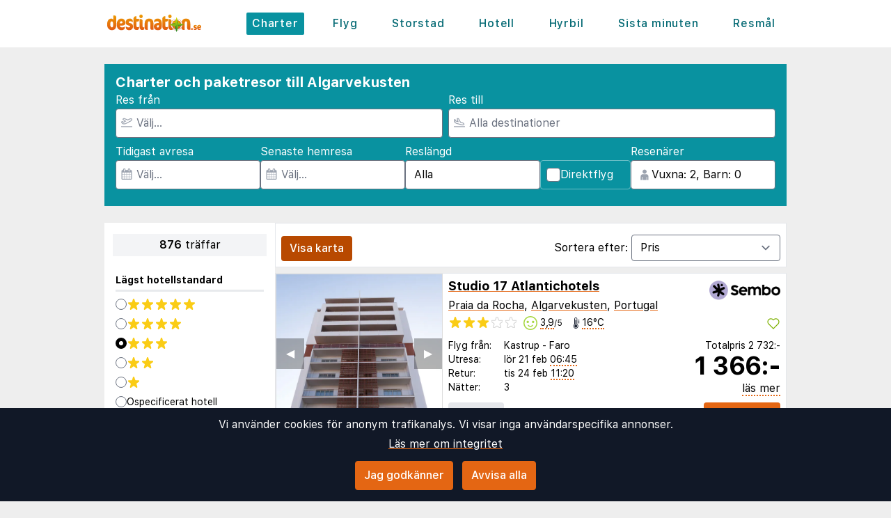

--- FILE ---
content_type: text/html;charset=UTF-8
request_url: https://www.destination.se/charter/algarve/fr%EF%BF%BDn-arlanda
body_size: 47420
content:
<!DOCTYPE html>
<html class="browser simpleness" lang="sv">
  <head> <link rel="icon" href="/favicon.png" sizes="any">
<link rel="apple-touch-icon" href="/apple-touch-icon.png"/>
<link rel="manifest" href="/site.webmanifest" />
<meta name="theme-color" content="rgb(36, 165, 181)"/>
 <title>Billiga Charterresor till Algarvekusten | destination.se</title>
    <meta name="description" content="Jämför alla charter- och paketresor till Algarvekusten i en enda sökning. Sida 1 av 44">  <meta name="version" content="">
    <meta property="og:description" content="Jämför alla charter- och paketresor till Algarvekusten i en enda sökning. Sida 1 av 44">    <meta property="og:site_name" content="Destination">
    <meta property="og:title" content="Billiga Charterresor till Algarvekusten">
    <meta property="og:type" content="object">
    <meta property="og:url" content="https://www.destination.se/charter/portugal/algarvekusten">  <link rel="canonical" href="https://www.destination.se/charter/portugal/algarvekusten">      <link href="/asset/b328d20d96/destination.css" rel="stylesheet"> <link rel="stylesheet" type="text/css" href="/static/asset/css/main.css?1761564895">
<meta name="viewport" content="width=device-width, initial-scale=1, shrink-to-fit=no, viewport-fit=cover, user-scalable=yes">    <script src="/sitemedia/js/elastic-apm-rum.umd.min.js" crossorigin></script>
  <script>
    window.elasticApm && elasticApm.init({
     serviceName: 'elefanten',
      serverUrl: '/apm',
    })
  </script> <script src="/static/js/cm-head.js?1676647551"></script> <link rel="dns-prefetch" href="//www.google.com"> <script type="application/ld+json">
{
  "@context": "https://schema.org",
  "@type": "FAQPage",
  "name": "Billiga Charterresor till Algarvekusten | destination.se",
  "mainEntity": [{
      "@type": "Question",
      "name": "Vad är Sistaminuten.se?",
      "acceptedAnswer": {
        "@type": "Answer",
        "text": "Sveriges största marknadsplats som jämför charter- och paketresor från alla researrangörer på ett och samma ställe."
      }
    },{
      "@type": "Question",
      "name": "Hur hittar jag bland alla erbjudanden?",
      "acceptedAnswer": {
        "@type": "Answer",
        "text": "Använd filtren ovan för att begränsa sökningen till det som är relevant för dig."
      }
    },{
      "@type": "Question",
      "name": "Hur bokar jag?",
      "acceptedAnswer": {
        "@type": "Answer",
        "text": "Du klickar på erbjudandet och skickas vidare till researrangören, där du slutför bokningen och betalningen."
      }
    }]
}
</script><script type="application/ld+json">
{
  "@context": "https://schema.org",
  "@type": "ItemList",
  "numberOfItems": 876,
  "itemListElement": [{
      "@type": "ListItem",
      "position": 1,
      "item": {
        "@type": "Offer",
        "name": "Studio 17 Atlantichotels - Praia da Rocha",
        "url": "https://www.sistaminuten.se/hotel/208340/39886/?age=42-42&dep_code=CPH&departure_date=2026-02-21T12%3A00%3A01Z&list=charter&number_of_nights=3&offer_id=208340%21liS3Zu0MXY8xFPhnw8zFkA",
        "price": "2732",
        "priceCurrency": "SEK",
        "availability": "https://schema.org/InStock",
        "seller": {
          "@type": "Organization",
          "name": "Sembo"
        }
      }
    },{
      "@type": "ListItem",
      "position": 2,
      "item": {
        "@type": "Offer",
        "name": "Studio 17 AtlanticHotels - Praia da Rocha",
        "url": "https://www.sistaminuten.se/hotel/208340/39886/?age=42-42&dep_code=CPH&departure_date=2026-02-02T12%3A00%3A01Z&list=charter&number_of_nights=5&offer_id=208340%21cy5x53Gj7hAfdD3hWn0bGw",
        "price": "2736",
        "priceCurrency": "SEK",
        "availability": "https://schema.org/InStock",
        "seller": {
          "@type": "Organization",
          "name": "Solfaktor"
        }
      }
    },{
      "@type": "ListItem",
      "position": 3,
      "item": {
        "@type": "Offer",
        "name": "Colina Village - Lagoa",
        "url": "https://www.sistaminuten.se/hotel/445521/40272/?age=42-42&dep_code=CPH&departure_date=2026-02-28T12%3A00%3A01Z&list=charter&number_of_nights=3&offer_id=445521%212KyxcgZ6650Jw9ONt8yvhQ",
        "price": "2998",
        "priceCurrency": "SEK",
        "availability": "https://schema.org/InStock",
        "seller": {
          "@type": "Organization",
          "name": "TripX"
        }
      }
    },{
      "@type": "ListItem",
      "position": 4,
      "item": {
        "@type": "Offer",
        "name": "Apartamentos Vale de Carros by Portugalferias - Albufeira",
        "url": "https://www.sistaminuten.se/hotel/446581/39855/?age=42-42&dep_code=CPH&departure_date=2026-02-21T12%3A00%3A01Z&list=charter&number_of_nights=3&offer_id=446581%21SfoVP9fV6yxy0TvcdQDkcg",
        "price": "3039",
        "priceCurrency": "SEK",
        "availability": "https://schema.org/InStock",
        "seller": {
          "@type": "Organization",
          "name": "Sembo"
        }
      }
    },{
      "@type": "ListItem",
      "position": 5,
      "item": {
        "@type": "Offer",
        "name": "Plaza Real Atlantichotels - Praia da Rocha",
        "url": "https://www.sistaminuten.se/hotel/210716/39886/?age=42-42&dep_code=CPH&departure_date=2026-02-21T12%3A00%3A01Z&list=charter&number_of_nights=3&offer_id=210716%21ZL6TQJDAr8Qt8wgqzVImFw",
        "price": "3059",
        "priceCurrency": "SEK",
        "availability": "https://schema.org/InStock",
        "seller": {
          "@type": "Organization",
          "name": "Sembo"
        }
      }
    },{
      "@type": "ListItem",
      "position": 6,
      "item": {
        "@type": "Offer",
        "name": "Colina Village - Lagoa",
        "url": "https://www.sistaminuten.se/hotel/445521/40272/?age=42-42&dep_code=CPH&departure_date=2026-03-02T12%3A00%3A01Z&list=charter&number_of_nights=5&offer_id=445521%21YWzTIIllplDW7Ako9bH3qQ",
        "price": "3094",
        "priceCurrency": "SEK",
        "availability": "https://schema.org/InStock",
        "seller": {
          "@type": "Organization",
          "name": "Solfaktor"
        }
      }
    },{
      "@type": "ListItem",
      "position": 7,
      "item": {
        "@type": "Offer",
        "name": "Plaza Real by Atlantic Hotels - Praia da Rocha",
        "url": "https://www.sistaminuten.se/hotel/210716/39886/?age=42-42&dep_code=CPH&departure_date=2026-02-02T12%3A00%3A01Z&list=charter&number_of_nights=5&offer_id=210716%21ntfzExhe92BMOrxRNoxqjg",
        "price": "3102",
        "priceCurrency": "SEK",
        "availability": "https://schema.org/InStock",
        "seller": {
          "@type": "Organization",
          "name": "Solfaktor"
        }
      }
    },{
      "@type": "ListItem",
      "position": 8,
      "item": {
        "@type": "Offer",
        "name": "Apartamentos Vale de Carros - Albufeira",
        "url": "https://www.sistaminuten.se/hotel/446581/39855/?age=42-42&dep_code=CPH&departure_date=2026-02-02T12%3A00%3A01Z&list=charter&number_of_nights=5&offer_id=446581%210N9ngyFvhx8kYxG2GVfzmA",
        "price": "3158",
        "priceCurrency": "SEK",
        "availability": "https://schema.org/InStock",
        "seller": {
          "@type": "Organization",
          "name": "Solfaktor"
        }
      }
    },{
      "@type": "ListItem",
      "position": 9,
      "item": {
        "@type": "Offer",
        "name": "Apartamentos Soldoiro - Albufeira",
        "url": "https://www.sistaminuten.se/hotel/89003/39855/?age=42-42&dep_code=CPH&departure_date=2026-02-21T12%3A00%3A01Z&list=charter&number_of_nights=3&offer_id=89003%21EgqVDNnEXut5awzEx7GW8Q",
        "price": "3161",
        "priceCurrency": "SEK",
        "availability": "https://schema.org/InStock",
        "seller": {
          "@type": "Organization",
          "name": "Sembo"
        }
      }
    },{
      "@type": "ListItem",
      "position": 10,
      "item": {
        "@type": "Offer",
        "name": "Colina da Lapa & Villas - Lagoa",
        "url": "https://www.sistaminuten.se/hotel/445632/40272/?age=42-42&dep_code=CPH&departure_date=2026-02-21T12%3A00%3A01Z&list=charter&number_of_nights=3&offer_id=445632%21NYa4yTvg6lfqyzIeRvD65g",
        "price": "3223",
        "priceCurrency": "SEK",
        "availability": "https://schema.org/InStock",
        "seller": {
          "@type": "Organization",
          "name": "Sembo"
        }
      }
    },{
      "@type": "ListItem",
      "position": 11,
      "item": {
        "@type": "Offer",
        "name": "Apartamentos Turísticos Pateo Village - Albufeira",
        "url": "https://www.sistaminuten.se/hotel/446577/39855/?age=42-42&dep_code=CPH&departure_date=2026-02-21T12%3A00%3A01Z&list=charter&number_of_nights=3&offer_id=446577%213Uzuz37znxss5KcODyZrPQ",
        "price": "3255",
        "priceCurrency": "SEK",
        "availability": "https://schema.org/InStock",
        "seller": {
          "@type": "Organization",
          "name": "Sembo"
        }
      }
    },{
      "@type": "ListItem",
      "position": 12,
      "item": {
        "@type": "Offer",
        "name": "Hotel Colina Dos Mouros - Algarvekusten",
        "url": "https://www.sistaminuten.se/hotel/471805/39834/?age=42-42&dep_code=CPH&departure_date=2026-02-21T12%3A00%3A01Z&list=charter&number_of_nights=3&offer_id=471805%21P6BwUgw73tNA75FhwP0ggw",
        "price": "3280",
        "priceCurrency": "SEK",
        "availability": "https://schema.org/InStock",
        "seller": {
          "@type": "Organization",
          "name": "Sembo"
        }
      }
    },{
      "@type": "ListItem",
      "position": 13,
      "item": {
        "@type": "Offer",
        "name": "Ukino Terrace Algarve - Concept Hotel - Armação de Pêra",
        "url": "https://www.sistaminuten.se/hotel/165656/39838/?age=42-42&dep_code=CPH&departure_date=2026-02-21T12%3A00%3A01Z&list=charter&number_of_nights=3&offer_id=165656%21t4coyeSU0BpolRJcr3yiBw",
        "price": "3306",
        "priceCurrency": "SEK",
        "availability": "https://schema.org/InStock",
        "seller": {
          "@type": "Organization",
          "name": "Sembo"
        }
      }
    },{
      "@type": "ListItem",
      "position": 14,
      "item": {
        "@type": "Offer",
        "name": "Praia da Lota Resort – Hotel & Apartments - Altura",
        "url": "https://www.sistaminuten.se/hotel/471778/39850/?age=42-42&dep_code=CPH&departure_date=2026-02-21T12%3A00%3A01Z&list=charter&number_of_nights=3&offer_id=471778%212ypALJqxaWimxgNctYU23w",
        "price": "3349",
        "priceCurrency": "SEK",
        "availability": "https://schema.org/InStock",
        "seller": {
          "@type": "Organization",
          "name": "Sembo"
        }
      }
    },{
      "@type": "ListItem",
      "position": 15,
      "item": {
        "@type": "Offer",
        "name": "Apartamentos Turísticos Janelas do Mar - Albufeira",
        "url": "https://www.sistaminuten.se/hotel/99035/39855/?age=42-42&dep_code=CPH&departure_date=2026-02-21T12%3A00%3A01Z&list=charter&number_of_nights=3&offer_id=99035%21SJxLlysWacIoH62IuAUZBg",
        "price": "3360",
        "priceCurrency": "SEK",
        "availability": "https://schema.org/InStock",
        "seller": {
          "@type": "Organization",
          "name": "Sembo"
        }
      }
    },{
      "@type": "ListItem",
      "position": 16,
      "item": {
        "@type": "Offer",
        "name": "Paraiso Albufeira - Albufeira",
        "url": "https://www.sistaminuten.se/hotel/445538/39855/?age=42-42&dep_code=CPH&departure_date=2026-02-21T12%3A00%3A01Z&list=charter&number_of_nights=3&offer_id=445538%21hxXqigA7KED0eXUJHrIeHA",
        "price": "3363",
        "priceCurrency": "SEK",
        "availability": "https://schema.org/InStock",
        "seller": {
          "@type": "Organization",
          "name": "Sembo"
        }
      }
    },{
      "@type": "ListItem",
      "position": 17,
      "item": {
        "@type": "Offer",
        "name": "Clube Vilarosa - Praia da Rocha",
        "url": "https://www.sistaminuten.se/hotel/445704/39886/?age=42-42&dep_code=CPH&departure_date=2026-02-21T12%3A00%3A01Z&list=charter&number_of_nights=3&offer_id=445704%21yLUU5QouBSfP17P8iivxIA",
        "price": "3365",
        "priceCurrency": "SEK",
        "availability": "https://schema.org/InStock",
        "seller": {
          "@type": "Organization",
          "name": "Sembo"
        }
      }
    },{
      "@type": "ListItem",
      "position": 18,
      "item": {
        "@type": "Offer",
        "name": "Pateo Village - Albufeira",
        "url": "https://www.sistaminuten.se/hotel/446577/39855/?age=42-42&dep_code=CPH&departure_date=2026-02-02T12%3A00%3A01Z&list=charter&number_of_nights=5&offer_id=446577%21R1Vf3XxEXaBpzhgkyYFzgw",
        "price": "3371",
        "priceCurrency": "SEK",
        "availability": "https://schema.org/InStock",
        "seller": {
          "@type": "Organization",
          "name": "Solfaktor"
        }
      }
    },{
      "@type": "ListItem",
      "position": 19,
      "item": {
        "@type": "Offer",
        "name": "Janelas do Mar Apartamentos Turisticos - Albufeira",
        "url": "https://www.sistaminuten.se/hotel/99035/39855/?age=42-42&dep_code=CPH&departure_date=2026-02-02T12%3A00%3A01Z&list=charter&number_of_nights=5&offer_id=99035%217FlhLxxwHSTQG4zx7xu13g",
        "price": "3381",
        "priceCurrency": "SEK",
        "availability": "https://schema.org/InStock",
        "seller": {
          "@type": "Organization",
          "name": "Solfaktor"
        }
      }
    },{
      "@type": "ListItem",
      "position": 20,
      "item": {
        "@type": "Offer",
        "name": "Clube Albufeira Garden Village - Albufeira",
        "url": "https://www.sistaminuten.se/hotel/445570/39855/?age=42-42&dep_code=CPH&departure_date=2026-02-21T12%3A00%3A01Z&list=charter&number_of_nights=3&offer_id=445570%21cmfGhczziqbsYEgTk5zIYQ",
        "price": "3386",
        "priceCurrency": "SEK",
        "availability": "https://schema.org/InStock",
        "seller": {
          "@type": "Organization",
          "name": "Sembo"
        }
      }
    }]
}
</script> <script>
window.DEBUG=new String("");  window.rgContext={"language":"sv","currency":"SEK","pipr_hostname":"pipr.destination.se","contact_info":{"tiktok":"","google":"destinationse","email":"post@destination.se","facebook":"Destination.se","phone":"","instagram":"destination.se"},"brand":"BLUE","hostname":"www.destination.se","company":"DEST","affiliate":"DESTSE","js_map_url":"https://maps.googleapis.com/maps/api/js?key=AIzaSyAYd1Ojg87obHvkDWUDJnHOOCGl1-CeVwQ","orig_hostname":"www.destination.se","flight_url":"/flyg","site_features":{"lretdate":"1","footer":"1","small_mobile_ad":1,"sfp2":1,"corona_info":"0","hotelsearch":"1","ad_revive":1,"consent":1,"guide":"1","hcal":"1","adsense":1,"flexdate":"0","home_search":"1","responsive_step2":1,"beach":"1","tour_charters_redirect":1,"temp":1,"matomo":1,"simpleness":1,"sort_best":"1"},"locale":"sv-SE","country":"SE"}; // Will be taken over by RgContext object
window.rgContext.i18n={
"%1 categories":"%1 kategorier",
"%1 category":"%1 kategori",
"%1 facilities":"%1 faciliteter",
"%1 facility":"%1 facilitet",
"%1 hotel":"%1 hotell",
"%1 hotels":"%1 hotell",
"%1 location":"%1 plats",
"%1 locations":"%1 platser",
"%1 of your favorite offers are no longer available.": "Några av dina favoriter är inte längre tillgängliga.", 
"%1 stars":"%1 stjärnor",
"%1 stop":"%1 stopp",
"%1 stops":"%1 stopp",
"%1 supplier":"%1 researrangör",
"%1 suppliers":"%1 researrangörer",
"about": "ca",
"Adults":"Vuxna",
"All":"Alla",
"All destinations":"Alla destinationer",
"Arrival":"Ankomst",
"Boat" : "Färja",
"Book at":"Boka på",
"Book" : "Boka",
"Categories":"Kategorier",
"checked":"kryssad",
"Child age":"Barnets ålder",
"Children age":"Barn (0-17 år)",
"Children":"Barn",
"Choose":"Välj",
"Choose countries":"Välj länder",
"City break":"Storstad",
"Clear":"Rensa",
"Click here for more offers":"Klicka här för fler alternativ",
"Close":"Stäng",
"Departure":"Utresa",
"Direct":"Direkt",
"Direct flight":"Direktflyg",
"Domestic":"Inrikes",
"Exotic":"Exotisk",
"Hide details":"Dölj detaljer",
"Hotel":"Hotell",
"Images":"bilder",
"Living units":"Boende",
"Long weekend":"Långweekend",
"Minimum bedrooms":"Min. sovrum",
"Minimum total amount of bedrooms":"Minimum antal sovrum totalt",
"More":"mer",
"more items":"ytterligare",
"More than %1 weeks":"Mer än %1 veckor",
"More than a month":"Mer än en månad",
"Most popular":"Populäraste",
"Most popular now":"Mest populära nu",
"Must be at least one adult in every unit.":"Måste vara minst en vuxen i varje avskild lägenhet/hotellrum",
"Next":"Nästa",
"nights":"nätter",
"No autocomplete results":"Inga resultat",
"Nordic":"Norden",
"Oneway":"Enkelresa",
"other":"andra",
"Other dates":"Andra datum",
"Other destinations":"Andra resmål",
"Pagination":"Sidor",
"Passengers":"Resenärer",
"Prev":"Föregående",
"Reject all":"Avvisa alla",
"Saving favorite offers requires that you accept cookies. Will you accept cookies?":"För att spara favoriter måste du acceptera vår användning av cookies. Vill du acceptera cookies?",
"Searching with map":"Sök i kartan",
"Select travel":"Välj resa",
"Selected destinations":"Valda destinationer",
"Show details":"Visa detaljer",
"Ski":"Skidresor",
"Sorry, we don’t have any available offers right now, please try again later.":"Beklagar, vi har inga tillgängliga erbjudanden just nu, vänligen försök igen senare.",
"Stops":"Stopp",
"Sun and bathing":"Sol & bad",
"to":"till",
"Total price":"Totalpris",
"Type manually":"Skriv in manuellt",
"under 18?": "under 18?",
"week": "vecka",
"Weekend":"Weekend",
"weeks":"veckor",
"We will stay in the same room / apartment":"Vi vill bo i samma rum / lägenhet",
"You can only save 20 offers at a time. Please remove some offers before adding more.":"Du kan bara spara 20 erbjudanden åt gången. Vänligen ta bort några erbjudanden innan du lägger till fler."

};
</script> <script>
  var _paq = window._paq = window._paq || [];
  /* tracker methods like "setCustomDimension" should be called before "trackPageView" */
  _paq.push(["setCookieDomain", "*.destination.se"]);
  _paq.push(["setDomains", ["www.destination.se", "destination.se" ]]);
  _paq.push(["disableCookies"]);
  _paq.push(['trackPageView']);
  _paq.push(['enableLinkTracking']);
  (function() {
    var u="https://reisegiganten.matomo.cloud/";
    _paq.push(['setTrackerUrl', u+'matomo.php']);
    _paq.push(['setSiteId', 5 ]);
    var d=document, g=d.createElement('script'), s=d.getElementsByTagName('script')[0];
    g.async=true; g.src='//cdn.matomo.cloud/reisegiganten.matomo.cloud/matomo.js'; s.parentNode.insertBefore(g,s);
  })();
  document.addEventListener("CM_shownbanner", function(e) {
    _paq.push(['trackEvent', 'Consent banner', 'shownbanner', '']);
  });
  document.addEventListener("CM_consented", function(e) {
    _paq.push(['trackEvent', 'Consent banner', 'consented', 'I consent']);
  });
  document.addEventListener("CM_disconsented", function(e) {
    _paq.push(['trackEvent', 'Consent banner', 'disconsented', 'Reject all']);
  });
</script>
<noscript><p><img src="https://reisegiganten.matomo.cloud/matomo.php?idsite=5&amp;rec=1" style="border:0;" alt="" /></p></noscript> <script type="text/javascript" src="/track.js" async></script>
  </head>       <body class="destination section-charter bg-rg-background simpleness font-rg flex flex-col min-h-screen p-0 m-0 se" style=""><header class="sticky top-0 w-full bg-rg-background " style="z-index: 1000">  <div id="notifications">
  <div id="msie_warning" class="text-red-700 border-red-400 mx-1 mb-1 p-1 md:px-4 md:py-2 border rounded relative bg-red-200 hidden">
    <div class="align-middle mr-8 text-center"> Internet Explorer stöds inte, vänligen <a class="underline text-red-700" href="http://www.microsoft.com/edge">uppdatera din webbläsare</a> </div>
  </div>  </div>
<script>
(function () {
  function load () {
    var settings = window.localStorage && localStorage.getItem("notifications");
    return settings ? JSON.parse(settings) : {};
  }
  function save (n) {
    return window.localStorage && localStorage.setItem("notifications", JSON.stringify(n));
  }
  function shouldShow (id) {
    var settings = load();
    if (id == 'msie_warning') {
      return /MSIE|Trident/.test(window.navigator.userAgent);
    }
    return (settings[id] && settings[id]["closed"]) ? 0 : 1;
  }
  function hideNotification (id) {
    var settings = load();
    settings[id] = settings[id] || {};
    settings[id]["closed"] = 1;
    $("#" + id ).addClass("hidden")
    return save(settings);
  }
  document.addEventListener('DOMContentLoaded', function () {
    var addPaddingTop = 0;
    $('#notifications > div').each(function (i, e) {
      if (shouldShow(e.id)) {
        addPaddingTop = 1;
        $(e).removeClass("hidden");
      }
      $('button', e).on('click', function (e) { hideNotification($(this).parent().attr('id')); });
    });
    if (addPaddingTop) { $('#notifications').addClass('pt-1'); }
  });
})();
</script> <div class="bg-white">     <nav class="flex items-center justify-center sm:justify-between flex-wrap md:flex-nowrap md:p-1 md:pr-2 md:py-3 m-auto container max-w-[980px]" itemscope="itemscope"  itemtype="http://www.schema.org/SiteNavigationElement">
  <div class="flex items-center flex-shrink-0 text-white dark:text-rg-secondary-dark pl-2 lg:px-0">
    <a href="/"><img src="/cdn/images/blue/destination-logo.svg" alt="destination logo" class="h-11 md:h-11 xl:h-14 "></a>
  </div>  <div class="md:max-w-3xl w-full block flex-grow flex-no-wrap md:flex md:items-center md:w-auto pl-0">
    <div class="md:flex md:flex-grow md:justify-between overflow-x-scroll whitespace-no-wrap whitespace-nowrap no-scrollbar lg:tracking-wider">            <a href="/charter" style="font-weight:500" class="inline-block sm:px-2 md:mt-0 no-underline hover:bg-rg-secondary transition-bg duration-300 ease-in-out hover:text-white text-white bg-rg-secondary px-2 py-1 rounded-t-sm md:rounded-sm"> Charter </a>      <a href="/flyg" target="rg_flight" style="font-weight:500" class="inline-block sm:px-2 md:mt-0 no-underline hover:bg-rg-secondary transition-bg duration-300 ease-in-out hover:text-white text-rg-secondary-dark px-2 py-1 rounded-t-sm md:rounded-sm"> Flyg </a>        <a href="/storstad" style="font-weight:500" class="inline-block sm:px-2 md:mt-0 no-underline hover:bg-rg-secondary transition-bg duration-300 ease-in-out hover:text-white text-rg-secondary-dark px-2 py-1 rounded-t-sm md:rounded-sm"> Storstad </a>    <a href="/hotell?enc_lid=wl" rel="nofollow" style="font-weight:500" class="inline-block sm:px-2 md:mt-0 no-underline hover:bg-rg-secondary transition-bg duration-300 ease-in-out hover:text-white text-rg-secondary-dark px-2 py-1 rounded-t-sm md:rounded-sm"> Hotell </a>    <a href="/hyrbil" style="font-weight:500" class="inline-block sm:px-2 md:mt-0 no-underline hover:bg-rg-secondary transition-bg duration-300 ease-in-out hover:text-white text-rg-secondary-dark px-2 py-1 rounded-t-sm md:rounded-sm"> Hyrbil </a>      <a href="/sista-minuten" style="font-weight:500" class="inline-block sm:px-2 md:mt-0 no-underline hover:bg-rg-secondary transition-bg duration-300 ease-in-out hover:text-white text-rg-secondary-dark px-2 py-1 rounded-t-sm md:rounded-sm"> Sista minuten </a>      <a href="/guide" style="font-weight:500" class="inline-block sm:px-2 md:mt-0 no-underline hover:bg-rg-secondary transition-bg duration-300 ease-in-out hover:text-white text-rg-secondary-dark px-2 py-1 rounded-t-sm md:rounded-sm"> Resmål </a>   </div>
  </div>  </nav>  </div>
</header><form class="rg-charter-search new-form state-done text-left text-base" action="/charter" data-filter-name="charter"> <header class="rg-topbar bg-rg-secondary  w-full max-w-[980px] pb-2 mx-auto flex flex-wrap sm:mt-6 mt-0 sm:mb-6 mb-2 hover:shadow-xl transition-shadow duration-300 ease-in-out"> <div class="block sm:flex sm:flex-col justify-items-end gap-2 px-2 w-full">
<div class="bg-rg-secondary w-full"><h1 class="text-white text-xl px-2 pt-3 pb-0 m-0 font-bold">Charter och paketresor till Algarvekusten</h1></div>
<div class="grid grid-cols-2 gap-2 p-2 pt-0">
<div class="input-wrap relative !p-0 -icon -name-orig !w-full">
  <label class="text-white m-0 block">Res från</label> <svg class="h-4 w-4 mx-2 my-3 absolute text-gray-400" version="1.1" viewBox="0 0 1792 1792" xmlns="http://www.w3.org/2000/svg">
 <path d="m1747 1478h-1702c-24.7 0-44.8 20-44.8 44.8v44.8c0 24.7 20 44.8 44.8 44.8h1702c24.7 0 44.8-20 44.8-44.8v-44.8c0-24.8-20-44.8-44.8-44.8zm-1538-359c12.6 14.3 28.1 25.7 45.5 33.5 17.4 7.83 36.2 11.9 55.2 11.9h0.896l348-1.51c33.7-0.054 67.8-8.59 98.3-24.7l785-414c84.2-44.4 152-106 198-179 54.4-88 67-164 37.7-225-29.1-61-93.9-95.4-193-102-9.04-0.627-18.1-0.896-27.1-0.896-75 0-151 20.2-227 60.2l-248 131-0.985 0.538-1.08-0.448-563-220c-18-7.01-37.2-10.1-56.5-8.99-19.3 1.09-38 6.32-55.1 15.3l-101 53.1c-20.7 10.9-38.2 27.1-50.7 46.8-12.5 19.7-19.7 42.4-20.8 65.8-1.08 23.4 3.94 46.6 14.6 67.4 10.7 20.8 26.6 38.5 46.2 51.3l291 190 0.896 0.538-0.985 0.538-187 98.7-1.16 0.627-1.16-0.627-153-80.2c-19.3-10.1-40.7-15.4-62.4-15.4-21.6 0-43.1 5.18-62.7 15.5l-45.2 23.9c-18 9.49-33.6 22.9-45.6 39.3-12 16.4-20.2 35.3-23.8 55.3-3.67 20-2.78 40.6 2.69 60.2 5.46 19.6 15.3 37.7 28.7 52.9zm-29.3-311 217 114 453-239-483-315 101-53.1 621 242 304-160c56.1-29.6 111-44.7 164-44.7 6 0 12 0.179 18 0.627 42.1 2.86 74.4 13.2 80.4 25.9 5.82 12.2 1.25 44.8-30.7 96.6-32.5 52.6-83 98-146 131l-785 414c-11.3 5.97-23.9 9.13-36.2 9.15l-348 1.51-175-199z" fill="currentColor" stroke-width="89.6"/>
</svg> <input class="rounded pl-7 w-full" type="text" name="orig" value="" placeholder="Välj…" multiple="-">
</div>

<div class="input-wrap relative !p-0 -icon -name-dest -last !w-full">
  <label class="text-white m-0 block">Res till</label> <svg class="h-4 w-4 mx-2 my-3 absolute text-gray-400" viewBox="0 0 20 16" fill="currentColor" xmlns="http://www.w3.org/2000/svg">
<path d="M19.5 14.5H0.5C0.22375 14.5 0 14.7238 0 15V15.5C0 15.7762 0.22375 16 0.5 16H19.5C19.7763 16 20 15.7762 20 15.5V15C20 14.7238 19.7763 14.5 19.5 14.5ZM3.54469 9.76C3.82781 10.0044 4.1825 10.1906 4.55937 10.2891L14.1331 12.7891C14.8403 12.9734 15.9125 13.1344 17.0472 12.8319C18.1159 12.5466 18.7541 12.0522 18.9444 11.3631C19.1378 10.6578 18.8334 9.905 18.0406 9.12375C17.3872 8.48031 16.5028 7.99937 15.4825 7.73281L12.4234 6.93406L9.21531 1.05625C9.11724 0.876598 8.98345 0.718911 8.82217 0.592886C8.66089 0.466862 8.47553 0.375165 8.2775 0.323438C7.14594 0.0278125 7.09688 0 6.84688 0C6.44406 0 6.05156 0.1625 5.765 0.460938C5.58018 0.653303 5.45001 0.891492 5.38794 1.15094C5.32587 1.41038 5.33413 1.68169 5.41187 1.93687L6.45906 5.37625L4.06094 4.75L3.325 2.96375C3.14563 2.52844 2.7725 2.29625 2.31687 2.1775C1.875 2.06188 1.74312 2.01437 1.5 2.01437C0.39375 2.01437 0 2.90875 0 3.42062V6.0625C0 6.50344 0.194062 6.92219 0.530625 7.20719L3.54469 9.76ZM1.5 3.42062L1.93813 3.535L2.95844 6.0125L8.675 7.50531L6.84688 1.5L7.89875 1.77469L11.4172 8.22125L15.1034 9.18375C15.8697 9.38375 16.5212 9.7325 16.9875 10.1919C17.46 10.6572 17.5106 10.9181 17.4981 10.9637C17.4859 11.0081 17.3078 11.2094 16.6603 11.3822C16.4491 11.4384 15.6713 11.64 14.5119 11.3375L4.93781 8.8375C4.78156 8.79688 4.635 8.71969 4.51375 8.61531L1.5 6.0625V3.42062Z"/>
</svg> <input class="rounded pl-7 w-full js-dest" type="text" name="dest" value="39834" placeholder="Alla destinationer" multiple="-">
</div>
<input type="hidden" value="" default-value="" class="js-default-category">
</div>

<div class="grid items-end grid-cols-2 sm:flex sm:flex-row gap-2 p-2 pt-0 pb-4">

<div class="input-wrap relative !w-auto !p-0 -icon -name-edepdate">
  <label class="text-white m-0 block">Tidigast avresa</label> <svg class="h-4 w-4 mx-2 my-3 absolute text-gray-400" viewBox="0 0 1792 1792" xmlns="http://www.w3.org/2000/svg"><path d="M192 1664h288v-288h-288v288zm352 0h320v-288h-320v288zm-352-352h288v-320h-288v320zm352 0h320v-320h-320v320zm-352-384h288v-288h-288v288zm736 736h320v-288h-320v288zm-384-736h320v-288h-320v288zm768 736h288v-288h-288v288zm-384-352h320v-320h-320v320zm-352-864v-288q0-13-9.5-22.5t-22.5-9.5h-64q-13 0-22.5 9.5t-9.5 22.5v288q0 13 9.5 22.5t22.5 9.5h64q13 0 22.5-9.5t9.5-22.5zm736 864h288v-320h-288v320zm-384-384h320v-288h-320v288zm384 0h288v-288h-288v288zm32-480v-288q0-13-9.5-22.5t-22.5-9.5h-64q-13 0-22.5 9.5t-9.5 22.5v288q0 13 9.5 22.5t22.5 9.5h64q13 0 22.5-9.5t9.5-22.5zm384-64v1280q0 52-38 90t-90 38h-1408q-52 0-90-38t-38-90v-1280q0-52 38-90t90-38h128v-96q0-66 47-113t113-47h64q66 0 113 47t47 113v96h384v-96q0-66 47-113t113-47h64q66 0 113 47t47 113v96h128q52 0 90 38t38 90z" fill="currentColor"/></svg> <input class="rounded pl-7 w-full" type="text" name="edepdate" value="" default-value="2026-01-21" placeholder="Välj..." data-buttons="clear,close">
</div>

  <div class="input-wrap relative !w-auto !p-0 -icon -name-lretdate">
    <label class="text-white m-0 block">Senaste hemresa</label> <svg class="h-4 w-4 mx-2 my-3 absolute text-gray-400" viewBox="0 0 1792 1792" xmlns="http://www.w3.org/2000/svg"><path d="M192 1664h288v-288h-288v288zm352 0h320v-288h-320v288zm-352-352h288v-320h-288v320zm352 0h320v-320h-320v320zm-352-384h288v-288h-288v288zm736 736h320v-288h-320v288zm-384-736h320v-288h-320v288zm768 736h288v-288h-288v288zm-384-352h320v-320h-320v320zm-352-864v-288q0-13-9.5-22.5t-22.5-9.5h-64q-13 0-22.5 9.5t-9.5 22.5v288q0 13 9.5 22.5t22.5 9.5h64q13 0 22.5-9.5t9.5-22.5zm736 864h288v-320h-288v320zm-384-384h320v-288h-320v288zm384 0h288v-288h-288v288zm32-480v-288q0-13-9.5-22.5t-22.5-9.5h-64q-13 0-22.5 9.5t-9.5 22.5v288q0 13 9.5 22.5t22.5 9.5h64q13 0 22.5-9.5t9.5-22.5zm384-64v1280q0 52-38 90t-90 38h-1408q-52 0-90-38t-38-90v-1280q0-52 38-90t90-38h128v-96q0-66 47-113t113-47h64q66 0 113 47t47 113v96h384v-96q0-66 47-113t113-47h64q66 0 113 47t47 113v96h128q52 0 90 38t38 90z" fill="currentColor"/></svg> <input class="rounded pl-7 w-full" type="text" name="lretdate" value="" placeholder="Välj..." data-buttons="clear,close">
  </div>
  <div class="input-wrap relative !w-auto !p-0  -name-duration duration-picker-wrapper">
     <label class="text-white m-0 block">Reslängd</label>  <input class="rounded w-full" type="text" name="duration" value="1-365" default-value="1-365" placeholder="t.ex. 7-10">  </div>
  <div class="input-wrap relative !w-auto !p-0 -name-direct-flight"> <label class="m-0 block">&nbsp;</label> <div class="direct-flight-input rounded py-2 pl-2 pr-6 border border-rg-secondary-light flex items-center">
      <label class="checkbox whitespace-nowrap flex items-center gap-2 !mb-0 %]">
        <input class="rounded text-rg-secondary-dark h-5 w-5" type="checkbox" name="flight_type" value="direct_flight" data-remember="charter-flight_type">
        <span class="label-text text-white">Direktflyg</span>
      </label>
    </div>
  </div>
  <div class="input-wrap relative col-span-2 sm:col-span-1 !p-0 -icon -name-age -passenger !w-auto passenger-with-units -last">
    <label class="text-white m-0 block">Resenärer</label> <span class="relative sm:flex sm:items-center w-full">  <div class="absolute ml-3 mb-1 hidden sm:block"><svg class="text-gray-400 h-4 w-4" version="1.1" viewBox="0 0 26.5 26.5" xmlns="http://www.w3.org/2000/svg">
 <path d="m13.3 10.8c-2.78-0.0429-4.9-2.27-4.91-4.91 0.0459-2.75 2.29-4.9 4.91-4.91 2.78 0.105 4.9 2.23 4.91 4.91-0.0546 2.75-2.29 4.9-4.91 4.91zm3.97 1.02c3.49 0.0408 5.26 3.11 5.28 6.17v7.56h-3.42l1e-5 -6.64c-0.0834-0.459-0.394-0.615-0.679-0.57-0.267 0.0422-0.51 0.26-0.523 0.57l1e-5 6.64h-9.52l9.3e-6 -6.64c0.0728-0.437-0.351-0.605-0.621-0.588-0.29 0.0182-0.57 0.249-0.581 0.588l1.86e-5 6.64h-3.37l9.3e-6 -7.56c-0.0201-3.27 2.05-6.15 5.31-6.17z" fill="currentColor" stroke-width=".0205"/>
</svg></div>  <input class="rounded w-full text-black pl-7 m-0" type="text" name="age" value="42-42" default-value="42-42" data-remember="charter-age">
</span> <input type="hidden" name="units" value="0" default-value="0" data-remember="charter-units">
    <input type="hidden" name="bedrooms" value="1" default-value="1" data-remember="charter-bedrooms">
    <input type="hidden" name="map" value="" class="js-map" default-value="">
  </div>  </div>
</div> </header> <!-- Hidden info box -->
<div class="js-infobox hidden absolute border border-gray-300 mt-1 p-2 shadow-md overflow-y-auto bg-rg-background">Javascript error</div> <div class="main-content mx-auto -with-aside mb-6"> <aside class="filters overflow-y-auto min-w-[25%] max-w-[75%] px-3 py-2 bg-white sm:max-w-[none] sm:basis-1/4 flex flex-col sm:flex-grow fixed sm:static -right-full top-[68px] pb-[68px] sm:top-[unset] float-none sm:right-[unset] h-full z-[900] sm:z-auto transition-[right] duration-300 sm:transition-none ease-in"> <a id="" href=""  class=" text-base bg-rg-primary py-1.5 px-3 my-2 text-white font-medium text-center inline-flex items-center justify-center hover:shadow hover:bg-rg-primary-dark transition-bg duration-300 ease-in-out hover:text-white hover:text-white hover:no-underline no-underline cursor-pointer js-close-aside sticky shadow top-0 z-[1000] sm:hidden float-right  rounded"   > Stäng  </a>  <div class="filterbox my-2 p-1 px-2 counter bg-gray-100 text-center">
  <span class="matches text-right font-semibold ">876</span>
  <span class="text -matches">träffar</span>
</div> <div class="filterbox my-4 px-2 sm:px-1">  <h3 class="text-black text-sm border-gray-300 pb-1 border-b-3 border-opacity-50">Lägst hotellstandard    </h3>     <label class="radio block my-2 flex items-center gap-1" title="5 stjärnor">
    <input type="radio" name="rating" value="5" default-value="3">
    <span class="text-yellow-400 inline-flex"><span class="inline-flex flex-row items-center">  <svg class="w-4 h-4 m-0.5" fill="currentColor" aria-hidden="true" version="1.1" viewBox="0 0 20 20" xmlns="http://www.w3.org/2000/svg">
 <path d="m8.72 0.97c0.404-1.29 2.16-1.29 2.56 0l1.44 4.62a1.35 1.4 0 0 0 1.28 0.969h4.66c1.3 0 1.84 1.74 0.791 2.54l-3.77 2.86a1.35 1.4 0 0 0-0.49 1.57l1.44 4.62c0.404 1.29-1.02 2.37-2.07 1.57l-3.77-2.86a1.35 1.4 0 0 0-1.58 0l-3.77 2.86c-1.05 0.801-2.47-0.277-2.07-1.57l1.44-4.62a1.35 1.4 0 0 0-0.49-1.57l-3.77-2.86c-1.05-0.801-0.511-2.54 0.791-2.54h4.66a1.35 1.4 0 0 0 1.28-0.969l1.44-4.62z" stroke-width="1.37"/>
</svg>  <svg class="w-4 h-4 m-0.5" fill="currentColor" aria-hidden="true" version="1.1" viewBox="0 0 20 20" xmlns="http://www.w3.org/2000/svg">
 <path d="m8.72 0.97c0.404-1.29 2.16-1.29 2.56 0l1.44 4.62a1.35 1.4 0 0 0 1.28 0.969h4.66c1.3 0 1.84 1.74 0.791 2.54l-3.77 2.86a1.35 1.4 0 0 0-0.49 1.57l1.44 4.62c0.404 1.29-1.02 2.37-2.07 1.57l-3.77-2.86a1.35 1.4 0 0 0-1.58 0l-3.77 2.86c-1.05 0.801-2.47-0.277-2.07-1.57l1.44-4.62a1.35 1.4 0 0 0-0.49-1.57l-3.77-2.86c-1.05-0.801-0.511-2.54 0.791-2.54h4.66a1.35 1.4 0 0 0 1.28-0.969l1.44-4.62z" stroke-width="1.37"/>
</svg>  <svg class="w-4 h-4 m-0.5" fill="currentColor" aria-hidden="true" version="1.1" viewBox="0 0 20 20" xmlns="http://www.w3.org/2000/svg">
 <path d="m8.72 0.97c0.404-1.29 2.16-1.29 2.56 0l1.44 4.62a1.35 1.4 0 0 0 1.28 0.969h4.66c1.3 0 1.84 1.74 0.791 2.54l-3.77 2.86a1.35 1.4 0 0 0-0.49 1.57l1.44 4.62c0.404 1.29-1.02 2.37-2.07 1.57l-3.77-2.86a1.35 1.4 0 0 0-1.58 0l-3.77 2.86c-1.05 0.801-2.47-0.277-2.07-1.57l1.44-4.62a1.35 1.4 0 0 0-0.49-1.57l-3.77-2.86c-1.05-0.801-0.511-2.54 0.791-2.54h4.66a1.35 1.4 0 0 0 1.28-0.969l1.44-4.62z" stroke-width="1.37"/>
</svg>  <svg class="w-4 h-4 m-0.5" fill="currentColor" aria-hidden="true" version="1.1" viewBox="0 0 20 20" xmlns="http://www.w3.org/2000/svg">
 <path d="m8.72 0.97c0.404-1.29 2.16-1.29 2.56 0l1.44 4.62a1.35 1.4 0 0 0 1.28 0.969h4.66c1.3 0 1.84 1.74 0.791 2.54l-3.77 2.86a1.35 1.4 0 0 0-0.49 1.57l1.44 4.62c0.404 1.29-1.02 2.37-2.07 1.57l-3.77-2.86a1.35 1.4 0 0 0-1.58 0l-3.77 2.86c-1.05 0.801-2.47-0.277-2.07-1.57l1.44-4.62a1.35 1.4 0 0 0-0.49-1.57l-3.77-2.86c-1.05-0.801-0.511-2.54 0.791-2.54h4.66a1.35 1.4 0 0 0 1.28-0.969l1.44-4.62z" stroke-width="1.37"/>
</svg>  <svg class="w-4 h-4 m-0.5" fill="currentColor" aria-hidden="true" version="1.1" viewBox="0 0 20 20" xmlns="http://www.w3.org/2000/svg">
 <path d="m8.72 0.97c0.404-1.29 2.16-1.29 2.56 0l1.44 4.62a1.35 1.4 0 0 0 1.28 0.969h4.66c1.3 0 1.84 1.74 0.791 2.54l-3.77 2.86a1.35 1.4 0 0 0-0.49 1.57l1.44 4.62c0.404 1.29-1.02 2.37-2.07 1.57l-3.77-2.86a1.35 1.4 0 0 0-1.58 0l-3.77 2.86c-1.05 0.801-2.47-0.277-2.07-1.57l1.44-4.62a1.35 1.4 0 0 0-0.49-1.57l-3.77-2.86c-1.05-0.801-0.511-2.54 0.791-2.54h4.66a1.35 1.4 0 0 0 1.28-0.969l1.44-4.62z" stroke-width="1.37"/>
</svg>   </span></span>
  </label>  <label class="radio block my-2 flex items-center gap-1" title="4 stjärnor">
    <input type="radio" name="rating" value="4" default-value="3">
    <span class="text-yellow-400 inline-flex"><span class="inline-flex flex-row items-center">  <svg class="w-4 h-4 m-0.5" fill="currentColor" aria-hidden="true" version="1.1" viewBox="0 0 20 20" xmlns="http://www.w3.org/2000/svg">
 <path d="m8.72 0.97c0.404-1.29 2.16-1.29 2.56 0l1.44 4.62a1.35 1.4 0 0 0 1.28 0.969h4.66c1.3 0 1.84 1.74 0.791 2.54l-3.77 2.86a1.35 1.4 0 0 0-0.49 1.57l1.44 4.62c0.404 1.29-1.02 2.37-2.07 1.57l-3.77-2.86a1.35 1.4 0 0 0-1.58 0l-3.77 2.86c-1.05 0.801-2.47-0.277-2.07-1.57l1.44-4.62a1.35 1.4 0 0 0-0.49-1.57l-3.77-2.86c-1.05-0.801-0.511-2.54 0.791-2.54h4.66a1.35 1.4 0 0 0 1.28-0.969l1.44-4.62z" stroke-width="1.37"/>
</svg>  <svg class="w-4 h-4 m-0.5" fill="currentColor" aria-hidden="true" version="1.1" viewBox="0 0 20 20" xmlns="http://www.w3.org/2000/svg">
 <path d="m8.72 0.97c0.404-1.29 2.16-1.29 2.56 0l1.44 4.62a1.35 1.4 0 0 0 1.28 0.969h4.66c1.3 0 1.84 1.74 0.791 2.54l-3.77 2.86a1.35 1.4 0 0 0-0.49 1.57l1.44 4.62c0.404 1.29-1.02 2.37-2.07 1.57l-3.77-2.86a1.35 1.4 0 0 0-1.58 0l-3.77 2.86c-1.05 0.801-2.47-0.277-2.07-1.57l1.44-4.62a1.35 1.4 0 0 0-0.49-1.57l-3.77-2.86c-1.05-0.801-0.511-2.54 0.791-2.54h4.66a1.35 1.4 0 0 0 1.28-0.969l1.44-4.62z" stroke-width="1.37"/>
</svg>  <svg class="w-4 h-4 m-0.5" fill="currentColor" aria-hidden="true" version="1.1" viewBox="0 0 20 20" xmlns="http://www.w3.org/2000/svg">
 <path d="m8.72 0.97c0.404-1.29 2.16-1.29 2.56 0l1.44 4.62a1.35 1.4 0 0 0 1.28 0.969h4.66c1.3 0 1.84 1.74 0.791 2.54l-3.77 2.86a1.35 1.4 0 0 0-0.49 1.57l1.44 4.62c0.404 1.29-1.02 2.37-2.07 1.57l-3.77-2.86a1.35 1.4 0 0 0-1.58 0l-3.77 2.86c-1.05 0.801-2.47-0.277-2.07-1.57l1.44-4.62a1.35 1.4 0 0 0-0.49-1.57l-3.77-2.86c-1.05-0.801-0.511-2.54 0.791-2.54h4.66a1.35 1.4 0 0 0 1.28-0.969l1.44-4.62z" stroke-width="1.37"/>
</svg>  <svg class="w-4 h-4 m-0.5" fill="currentColor" aria-hidden="true" version="1.1" viewBox="0 0 20 20" xmlns="http://www.w3.org/2000/svg">
 <path d="m8.72 0.97c0.404-1.29 2.16-1.29 2.56 0l1.44 4.62a1.35 1.4 0 0 0 1.28 0.969h4.66c1.3 0 1.84 1.74 0.791 2.54l-3.77 2.86a1.35 1.4 0 0 0-0.49 1.57l1.44 4.62c0.404 1.29-1.02 2.37-2.07 1.57l-3.77-2.86a1.35 1.4 0 0 0-1.58 0l-3.77 2.86c-1.05 0.801-2.47-0.277-2.07-1.57l1.44-4.62a1.35 1.4 0 0 0-0.49-1.57l-3.77-2.86c-1.05-0.801-0.511-2.54 0.791-2.54h4.66a1.35 1.4 0 0 0 1.28-0.969l1.44-4.62z" stroke-width="1.37"/>
</svg>   </span></span>
  </label>  <label class="radio block my-2 flex items-center gap-1" title="3 stjärnor">
    <input type="radio" name="rating" value="3" checked="checked" default-value="3">
    <span class="text-yellow-400 inline-flex"><span class="inline-flex flex-row items-center">  <svg class="w-4 h-4 m-0.5" fill="currentColor" aria-hidden="true" version="1.1" viewBox="0 0 20 20" xmlns="http://www.w3.org/2000/svg">
 <path d="m8.72 0.97c0.404-1.29 2.16-1.29 2.56 0l1.44 4.62a1.35 1.4 0 0 0 1.28 0.969h4.66c1.3 0 1.84 1.74 0.791 2.54l-3.77 2.86a1.35 1.4 0 0 0-0.49 1.57l1.44 4.62c0.404 1.29-1.02 2.37-2.07 1.57l-3.77-2.86a1.35 1.4 0 0 0-1.58 0l-3.77 2.86c-1.05 0.801-2.47-0.277-2.07-1.57l1.44-4.62a1.35 1.4 0 0 0-0.49-1.57l-3.77-2.86c-1.05-0.801-0.511-2.54 0.791-2.54h4.66a1.35 1.4 0 0 0 1.28-0.969l1.44-4.62z" stroke-width="1.37"/>
</svg>  <svg class="w-4 h-4 m-0.5" fill="currentColor" aria-hidden="true" version="1.1" viewBox="0 0 20 20" xmlns="http://www.w3.org/2000/svg">
 <path d="m8.72 0.97c0.404-1.29 2.16-1.29 2.56 0l1.44 4.62a1.35 1.4 0 0 0 1.28 0.969h4.66c1.3 0 1.84 1.74 0.791 2.54l-3.77 2.86a1.35 1.4 0 0 0-0.49 1.57l1.44 4.62c0.404 1.29-1.02 2.37-2.07 1.57l-3.77-2.86a1.35 1.4 0 0 0-1.58 0l-3.77 2.86c-1.05 0.801-2.47-0.277-2.07-1.57l1.44-4.62a1.35 1.4 0 0 0-0.49-1.57l-3.77-2.86c-1.05-0.801-0.511-2.54 0.791-2.54h4.66a1.35 1.4 0 0 0 1.28-0.969l1.44-4.62z" stroke-width="1.37"/>
</svg>  <svg class="w-4 h-4 m-0.5" fill="currentColor" aria-hidden="true" version="1.1" viewBox="0 0 20 20" xmlns="http://www.w3.org/2000/svg">
 <path d="m8.72 0.97c0.404-1.29 2.16-1.29 2.56 0l1.44 4.62a1.35 1.4 0 0 0 1.28 0.969h4.66c1.3 0 1.84 1.74 0.791 2.54l-3.77 2.86a1.35 1.4 0 0 0-0.49 1.57l1.44 4.62c0.404 1.29-1.02 2.37-2.07 1.57l-3.77-2.86a1.35 1.4 0 0 0-1.58 0l-3.77 2.86c-1.05 0.801-2.47-0.277-2.07-1.57l1.44-4.62a1.35 1.4 0 0 0-0.49-1.57l-3.77-2.86c-1.05-0.801-0.511-2.54 0.791-2.54h4.66a1.35 1.4 0 0 0 1.28-0.969l1.44-4.62z" stroke-width="1.37"/>
</svg>   </span></span>
  </label>  <label class="radio block my-2 flex items-center gap-1" title="2 stjärnor">
    <input type="radio" name="rating" value="2" default-value="3">
    <span class="text-yellow-400 inline-flex"><span class="inline-flex flex-row items-center">  <svg class="w-4 h-4 m-0.5" fill="currentColor" aria-hidden="true" version="1.1" viewBox="0 0 20 20" xmlns="http://www.w3.org/2000/svg">
 <path d="m8.72 0.97c0.404-1.29 2.16-1.29 2.56 0l1.44 4.62a1.35 1.4 0 0 0 1.28 0.969h4.66c1.3 0 1.84 1.74 0.791 2.54l-3.77 2.86a1.35 1.4 0 0 0-0.49 1.57l1.44 4.62c0.404 1.29-1.02 2.37-2.07 1.57l-3.77-2.86a1.35 1.4 0 0 0-1.58 0l-3.77 2.86c-1.05 0.801-2.47-0.277-2.07-1.57l1.44-4.62a1.35 1.4 0 0 0-0.49-1.57l-3.77-2.86c-1.05-0.801-0.511-2.54 0.791-2.54h4.66a1.35 1.4 0 0 0 1.28-0.969l1.44-4.62z" stroke-width="1.37"/>
</svg>  <svg class="w-4 h-4 m-0.5" fill="currentColor" aria-hidden="true" version="1.1" viewBox="0 0 20 20" xmlns="http://www.w3.org/2000/svg">
 <path d="m8.72 0.97c0.404-1.29 2.16-1.29 2.56 0l1.44 4.62a1.35 1.4 0 0 0 1.28 0.969h4.66c1.3 0 1.84 1.74 0.791 2.54l-3.77 2.86a1.35 1.4 0 0 0-0.49 1.57l1.44 4.62c0.404 1.29-1.02 2.37-2.07 1.57l-3.77-2.86a1.35 1.4 0 0 0-1.58 0l-3.77 2.86c-1.05 0.801-2.47-0.277-2.07-1.57l1.44-4.62a1.35 1.4 0 0 0-0.49-1.57l-3.77-2.86c-1.05-0.801-0.511-2.54 0.791-2.54h4.66a1.35 1.4 0 0 0 1.28-0.969l1.44-4.62z" stroke-width="1.37"/>
</svg>   </span></span>
  </label>  <label class="radio block my-2 flex items-center gap-1" title="1 stjärnor">
    <input type="radio" name="rating" value="1" default-value="3">
    <span class="text-yellow-400 inline-flex"><span class="inline-flex flex-row items-center">  <svg class="w-4 h-4 m-0.5" fill="currentColor" aria-hidden="true" version="1.1" viewBox="0 0 20 20" xmlns="http://www.w3.org/2000/svg">
 <path d="m8.72 0.97c0.404-1.29 2.16-1.29 2.56 0l1.44 4.62a1.35 1.4 0 0 0 1.28 0.969h4.66c1.3 0 1.84 1.74 0.791 2.54l-3.77 2.86a1.35 1.4 0 0 0-0.49 1.57l1.44 4.62c0.404 1.29-1.02 2.37-2.07 1.57l-3.77-2.86a1.35 1.4 0 0 0-1.58 0l-3.77 2.86c-1.05 0.801-2.47-0.277-2.07-1.57l1.44-4.62a1.35 1.4 0 0 0-0.49-1.57l-3.77-2.86c-1.05-0.801-0.511-2.54 0.791-2.54h4.66a1.35 1.4 0 0 0 1.28-0.969l1.44-4.62z" stroke-width="1.37"/>
</svg>   </span></span>
  </label>  <label class="radio block my-2 flex items-center gap-2">
    <input type="radio" name="rating" value="!flightonly">
    <span class="label-text text-sm">Ospecificerat hotell</span>
  </label>  <label class="radio block my-2 flex items-center gap-2">
    <input type="radio" name="rating" value="flightonly">
    <span class="label-text text-sm">Endast flyg</span>
  </label>   </div> <div class="filterbox my-4 px-2 sm:px-1 guest_rating_filter">  <h3 class="text-black text-sm border-gray-300 pb-1 border-b-3 border-opacity-50">Recensioner: <span class="rt0"></span>     </h3>   <div class="w-full flex justify-between items-center"> <img class="js-gr-icon w-6" grating=1 src="/cdn/images/hotel_review_1.svg"> <img class="js-gr-icon w-6" grating=2 src="/cdn/images/hotel_review_2.svg"> <img class="js-gr-icon w-6" grating=3 src="/cdn/images/hotel_review_3.svg"> <img class="js-gr-icon w-6" grating=4 src="/cdn/images/hotel_review_4.svg"> <img class="js-gr-icon w-6" grating=5 src="/cdn/images/hotel_review_5.svg"> </div>
  <input type="text" name="guest_rating" value="-1" class="rg-range-input" min="10" max="50" step="1" formatter="rgRangeDecimalFormatter" default-value="-1">  </div> <div class="filterbox my-4 px-2 sm:px-1">  <h3 class="text-black text-sm border-gray-300 pb-1 border-b-3 border-opacity-50">Totalpris: <span class="rt0"></span>     </h3>   <input type="text" name="price" value="" min="500" max="75000" step="100" formatter="rgRangePriceFormatter">  </div> <div class="filterbox my-4 px-2 sm:px-1 transfer_filter">  <h3 class="text-black text-sm border-gray-300 pb-1 border-b-3 border-opacity-50">Flygplats till hotell: <span class="rt0"></span>     </h3>   <input type="text" name="transfer" value="" class="rg-range-input" min="0" max="400" step="10" formatter="rgRangeDistanceFormatter">  </div> <div class="filterbox my-4 px-2 sm:px-1">  <h3 class="text-black text-sm border-gray-300 pb-1 border-b-3 border-opacity-50">Hotell til strand: <span class="rt0"></span>     </h3>   <input type="text" name="beach" value="" class="rg-range-input" min="0" max="2000" step="100" formatter="rgRangeDistanceFormatter">  </div>  <div class="filterbox my-4 px-2 sm:px-1 temp_air_day_filter">  <h3 class="text-black text-sm border-gray-300 pb-1 border-b-3 border-opacity-50">Temperatur: <span class="rt0"></span>  till <span class="rt1"></span>°C    </h3>   <input type="text" name="temp_air_day" value="-20,42" default-value="-20,42" class="rg-range-input" min="-20" max="42" step="1" formatter="rgRangeTempFormatter">  </div><div class="filterbox my-4 px-2 sm:px-1 temp_air_day_filter">  <h3 class="text-black text-sm border-gray-300 pb-1 border-b-3 border-opacity-50">Badtemperatur: <span class="rt0"></span>  till <span class="rt1"></span>°C    </h3>   <input type="text" name="temp_water" value="0,34" default-value="0,34" class="rg-range-input" min="0" max="34" step="1" formatter="rgRangeTempFormatter">  </div>   <a name="return_flight_time"></a> <div class="filterbox my-4 px-2 sm:px-1">  <h3 class="text-black text-sm border-gray-300 pb-1 border-b-3 border-opacity-50">Tid för avresa    </h3>   <span class="slider-label-orig">Avgång</span>
  <label class="block rt1-right">
    <span class="rt0"></span> <span class="rt1"></span>
    <input type="text" name="dtwinf" class="rg-range-input" value="0,86400" min="0" max="86400" step="1800" multiple formatter="rgHourMinuteFormatter" default-value="0,86400">
  </label>
  <span class="slider-label-dest">Ankomst</span>
  <label class="block rt1-right">
    <span class="rt0"></span> <span class="rt1"></span>
    <input type="text" name="atwinf" class="rg-range-input" value="0,86400" min="0" max="86400" step="1800" multiple formatter="rgHourMinuteFormatter" default-value="0,86400">
  </label>  </div> <div class="filterbox my-4 px-2 sm:px-1 return_time">  <h3 class="text-black text-sm border-gray-300 pb-1 border-b-3 border-opacity-50">Tid för hemresa    </h3>   <span class="slider-label-dest">Avgång</span>
  <label class="block rt1-right">
    <span class="rt0"></span> <span class="rt1"></span>
    <input type="text" name="dtwinl" class="rg-range-input" value="0,86400" min="0" max="86400" step="1800" multiple formatter="rgHourMinuteFormatter" default-value="0,86400">
  </label>
  <span class="slider-label-orig">Ankomst</span>
  <label class="block rt1-right">
    <span class="rt0"></span> <span class="rt1"></span>
    <input type="text" name="atwinl" class="rg-range-input" value="0,86400" min="0" max="86400" step="1800" multiple formatter="rgHourMinuteFormatter" default-value="0,86400">
  </label>  </div>  <div class="filterbox my-4 px-2 sm:px-1">  <h3 class="text-black text-sm border-gray-300 pb-1 border-b-3 border-opacity-50">Max antal arbetsdagar: <span class="rt0"></span>     </h3>   <input type="text" name="days_off_work" value="-1" class="rg-range-input" min="-1" max="16" step="1" formatter="rgRangeDaysFormatter" default-value="-1">  </div> <div class="filterbox my-4 px-2 sm:px-1">  <h3 class="text-black text-sm border-gray-300 pb-1 border-b-3 border-opacity-50">Måltider    </h3>    <label class="radio block my-1">
    <input type="radio" name="meal" value="" checked="checked">
    <span class="label-text text-sm">Inga preferenser</span>  <hr class="splitter">  </label>  <label class="radio block my-1">
    <input type="radio" name="meal" value="all_inclusive">
    <span class="label-text text-sm">All-inclusive</span>  <small>49</small>  </label>  <label class="radio block my-1">
    <input type="radio" name="meal" value="full_board">
    <span class="label-text text-sm">Helpension</span>  <small>49</small>  </label>  <label class="radio block my-1">
    <input type="radio" name="meal" value="half_board">
    <span class="label-text text-sm">Halvpension</span>  <small>53</small>  </label>  <label class="radio block my-1">
    <input type="radio" name="meal" value="breakfast">
    <span class="label-text text-sm">Frukost</span>  <small>399</small>  </label>  <script type="text/rg-snippet" data-name="meal"><label class="radio block my-1">
    <input type="radio" name="meal" value="" checked="checked">
    <span class="label-text text-sm"></span>  <hr class="splitter">  </label></script>  </div>  <div class="filterbox my-4 px-2 sm:px-1">  <h3 class="text-black text-sm border-gray-300 pb-1 border-b-3 border-opacity-50">Faciliteter    </h3>    <label class="checkbox block my-1">
        <input type="checkbox" name="facility" value="ac">
        <span class="label-text text-sm">A/C</span>
        <small>627</small>
      </label>  <label class="checkbox block my-1">
        <input type="checkbox" name="facility" value="bar">
        <span class="label-text text-sm">Bar</span>
        <small>781</small>
      </label>  <label class="checkbox block my-1">
        <input type="checkbox" name="facility" value="kidsclub">
        <span class="label-text text-sm">Barnklubb</span>
        <small>250</small>
      </label>  <label class="checkbox block my-1">
        <input type="checkbox" name="facility" value="childspool">
        <span class="label-text text-sm">Barnpool</span>
        <small>685</small>
      </label>  <label class="checkbox block my-1">
        <input type="checkbox" name="facility" value="gym">
        <span class="label-text text-sm">Gym</span>
        <small>615</small>
      </label>  <label class="checkbox block my-1">
        <input type="checkbox" name="facility" value="seaview">
        <span class="label-text text-sm">Havsutsikt</span>
        <small>25</small>
      </label>  <label class="checkbox block my-1">
        <input type="checkbox" name="facility" value="adultsonly">
        <span class="label-text text-sm">Hotell för vuxna</span>
        <small>70</small>
      </label>  <label class="checkbox block my-1">
        <input type="checkbox" name="facility" value="fridge">
        <span class="label-text text-sm">Kylskåp</span>
        <small>338</small>
      </label>  <label class="checkbox block my-1">
        <input type="checkbox" name="facility" value="apartment">
        <span class="label-text text-sm">Lägenhet</span>
        <small>338</small>
      </label>  <label class="checkbox block my-1">
        <input type="checkbox" name="facility" value="pool">
        <span class="label-text text-sm">Pool</span>
        <small>832</small>
      </label>  <label class="checkbox block my-1">
        <input type="checkbox" name="facility" value="restaurant">
        <span class="label-text text-sm">Restaurang</span>
        <small>671</small>
      </label>  <label class="checkbox block my-1">
        <input type="checkbox" name="facility" value="spa">
        <span class="label-text text-sm">Spa</span>
        <small>375</small>
      </label>  <label class="checkbox block my-1">
        <input type="checkbox" name="facility" value="heatedpool">
        <span class="label-text text-sm">Uppvärmd pool</span>
        <small>232</small>
      </label>  <script type="text/rg-snippet" data-name="facility"><label class="checkbox block my-1">
        <input type="checkbox" name="facility" value="" disabled="disabled">
        <span class="label-text text-sm"></span>
        <small></small>
      </label></script>  </div>  <div class="filterbox my-4 px-2 sm:px-1">  <h3 class="text-black text-sm border-gray-300 pb-1 border-b-3 border-opacity-50">Researrangörer    </h3>   <div class="rg-truncate">
    <label class="checkbox mark_all block">
      <input type="checkbox" data-select-all="supplier" >
      <span class="label-text text-sm">Markera alla</span>
    </label>
  </div>
  <hr class="splitter">
  <div class="rg-truncate">  <label class="checkbox block my-1">
        <input type="checkbox" name="supplier" value="266">
        <span class="label-text text-sm">Allinc</span>
        <small class="js-n">28</small>
      </label><label class="checkbox block my-1">
        <input type="checkbox" name="supplier" value="264">
        <span class="label-text text-sm">Allinclusive</span>
        <small class="js-n">11</small>
      </label><label class="checkbox block my-1">
        <input type="checkbox" name="supplier" value="234" disabled="disabled">
        <span class="label-text text-sm">Almena</span>
        <small class="js-n">0</small>
      </label><label class="checkbox block my-1">
        <input type="checkbox" name="supplier" value="230" disabled="disabled">
        <span class="label-text text-sm">Amisol</span>
        <small class="js-n">0</small>
      </label><label class="checkbox block my-1">
        <input type="checkbox" name="supplier" value="155" disabled="disabled">
        <span class="label-text text-sm">Apollo</span>
        <small class="js-n">0</small>
      </label><label class="checkbox block my-1">
        <input type="checkbox" name="supplier" value="269" disabled="disabled">
        <span class="label-text text-sm">Balkan Holidays</span>
        <small class="js-n">0</small>
      </label><label class="checkbox block my-1">
        <input type="checkbox" name="supplier" value="284" disabled="disabled">
        <span class="label-text text-sm">Corendon</span>
        <small class="js-n">0</small>
      </label><label class="checkbox block my-1">
        <input type="checkbox" name="supplier" value="158" disabled="disabled">
        <span class="label-text text-sm">Detur</span>
        <small class="js-n">0</small>
      </label><label class="checkbox block my-1">
        <input type="checkbox" name="supplier" value="184" disabled="disabled">
        <span class="label-text text-sm">Kroatienspecialisten</span>
        <small class="js-n">0</small>
      </label><label class="checkbox block my-1">
        <input type="checkbox" name="supplier" value="166" disabled="disabled">
        <span class="label-text text-sm">Nazar</span>
        <small class="js-n">0</small>
      </label><label class="checkbox block my-1">
        <input type="checkbox" name="supplier" value="292" disabled="disabled">
        <span class="label-text text-sm">Neckermann Nordic</span>
        <small class="js-n">0</small>
      </label><label class="checkbox block my-1">
        <input type="checkbox" name="supplier" value="274">
        <span class="label-text text-sm">Norwegian Holidays</span>
        <small class="js-n">146</small>
      </label><label class="checkbox block my-1">
        <input type="checkbox" name="supplier" value="278">
        <span class="label-text text-sm">Sembo</span>
        <small class="js-n">216</small>
      </label><label class="checkbox block my-1">
        <input type="checkbox" name="supplier" value="262">
        <span class="label-text text-sm">Solfaktor</span>
        <small class="js-n">126</small>
      </label><label class="checkbox block my-1">
        <input type="checkbox" name="supplier" value="171">
        <span class="label-text text-sm">Solresor</span>
        <small class="js-n">5</small>
      </label><label class="checkbox block my-1">
        <input type="checkbox" name="supplier" value="311" disabled="disabled">
        <span class="label-text text-sm">Spicy Travel</span>
        <small class="js-n">0</small>
      </label><label class="checkbox block my-1">
        <input type="checkbox" name="supplier" value="199">
        <span class="label-text text-sm">Sunweb</span>
        <small class="js-n">72</small>
      </label><label class="checkbox block my-1">
        <input type="checkbox" name="supplier" value="253">
        <span class="label-text text-sm">Ticket</span>
        <small class="js-n">70</small>
      </label><label class="checkbox block my-1">
        <input type="checkbox" name="supplier" value="270">
        <span class="label-text text-sm">TripX</span>
        <small class="js-n">146</small>
      </label><label class="checkbox block my-1">
        <input type="checkbox" name="supplier" value="159" disabled="disabled">
        <span class="label-text text-sm">TUI</span>
        <small class="js-n">0</small>
      </label><label class="checkbox block my-1">
        <input type="checkbox" name="supplier" value="182">
        <span class="label-text text-sm">Ving</span>
        <small class="js-n">56</small>
      </label> <script type="text/rg-snippet" data-name="supplier"><label class="checkbox block my-1">
        <input type="checkbox" name="supplier" value="" disabled="disabled">
        <span class="label-text text-sm"></span>
        <small class="js-n"></small>
      </label></script>
  </div>  </div>  </aside> <main class=" flex flex-col flex-grow basis-3/4 max-w-full min-w-0">   <main class="charter-actions bg-white p-2 mb-2 border"> <div class="flex">
  <div class="ml-auto mb-2">
    <div class="flex rounded px-2 bg-gray-200 hover:bg-gray-100">
      <span class=" hide">
        <span class="js-share-link hide">
          <a href="#" id="copyButton" class="flex items-center" onclick='var dummyInput = document.createElement("input");dummyInput.value = window.location.href;document.body.appendChild(dummyInput);dummyInput.select();document.execCommand("copy");document.body.removeChild(dummyInput);alert("URL:en har kopierats till urklipp.")'>
            <div class="mr-1">Dela favoriter</div>
            <svg class="w-5 h-4" fill="rgb(125, 177, 0)" version="1.1" xmlns="http://www.w3.org/2000/svg" xmlns:xlink="http://www.w3.org/1999/xlink" viewBox="0 0 180.5 198.4" style="enable-background:new 0 0 180.5 198.4;" xml:space="preserve">
              <g>
                <path d="M45.7,85.4L73.1,58v80.9h0.1c0.5,8.9,7.9,16.1,17,16.1c9.1,0,16.5-7.1,17-16.1h0V58l27.4,27.4c6.6,6.6,17.4,6.6,24,0
                  c6.6-6.6,6.6-17.4,0-24L102,4.8l0,0c-0.2-0.2-0.4-0.3-0.7-0.5c-0.6-0.6-1.3-1.1-2-1.6c-0.3-0.2-0.6-0.3-0.8-0.4
                  c-0.7-0.4-1.4-0.8-2.1-1.1c-0.3-0.1-0.7-0.2-1.1-0.3c-0.7-0.2-1.4-0.5-2-0.6c-0.5-0.1-0.9-0.1-1.4-0.1C91.3,0.1,90.7,0,90.1,0
                  c-0.6,0-1.2,0.1-1.8,0.2c-0.5,0-1,0-1.4,0.1c-0.7,0.1-1.3,0.4-2,0.6c-0.4,0.1-0.8,0.2-1.1,0.3c-0.7,0.3-1.4,0.7-2.1,1.1
                  c-0.3,0.2-0.6,0.3-0.9,0.5c-0.7,0.4-1.3,1-1.9,1.5c-0.2,0.2-0.5,0.4-0.7,0.6l0,0L21.7,61.4c-6.6,6.6-6.6,17.4,0,24
                  C28.3,92.1,39.1,92.1,45.7,85.4z"/>
                <path d="M180.2,151.8c0-12-18.6-12-18.6,0c0,7.7,1.9,18.3-3.5,24.5c-3.7,4.3-10.3,3.5-15.4,3.5c-17.5,0-35,0-52.6,0
                  c-17.5,0-35,0-52.6,0c-5.6,0-10.7,0.5-15.4-3.5c-5.8-4.9-3.5-17.8-3.5-24.5c0-12-18.6-12-18.6,0c0,10.7-0.6,20.5,3.6,30.6
                  c4.5,10.6,17.3,16.1,28.1,16.1c19.4,0,38.9,0,58.3,0c19.4,0,38.9,0,58.3,0c12.1,0,21.8-5.9,28.1-16.1
                  C181.9,173.7,180.2,161.5,180.2,151.8z"/>
              </g>
            </svg>
            <div class="js-offer-ids ml-1"></div>
          </a>
        </span>
        <span class="js-heart-link">
          <a href="/charter?offer_ids=" class="flex items-center">
            <div class="mr-1">Favoriter</div>
            <svg class="w-5 h-4 mt-0.5" fill="rgb(125, 177, 0)" aria-hidden="true" version="1.1" viewBox="0 0 20 20" xmlns="http://www.w3.org/2000/svg">
              <path d="M10 3.22l-.61-.6a5.5 5.5 0 0 0-7.78 7.78l8.39 8.39 8.39-8.39a5.5 5.5 0 0 0-7.78-7.78l-.61.6z"/>
            </svg>
            <div class="js-offer-ids ml-1"></div>
          </a>
        </span>
      </span>
    </div>
  </div>
</div>

<div class="actions flex justify-between items-end"> <button id="" class=" text-base bg-rg-primary py-2 px-3 m-0 text-white font-medium text-center inline-flex items-center justify-center hover:shadow hover:bg-rg-primary-dark transition-bg duration-300 ease-in-out hover:text-white hover:text-white hover:no-underline no-underline cursor-pointer toggle-map-button rounded leading-tight border-rg-primary-darker bg-rg-primary-dark whitespace-nowrap js-map-toggle "   data-toggle-text="Dölj karta"  disabled="disabled"  >Visa karta</button> <div class="sort-wrapper flex flex-col sm:block">
    <span class="label-text text-right sm:text-left">Sortera efter:</span>  <select class="rounded leading-tight" name="sort" default-value="price">  <option value="best" >Prisvärt</option>  <option value="price" selected>Pris</option>  <option value="date" >Datum</option>  <option value="price_night" >Pris per natt</option>  <option value="days_off_work" >Använda arbetsdagar</option>  </select> </div>
</div>

<div class="hide charter-map" data-lat="40" data-lng="0"></div>  <script type="text/rg-snippet" data-name="charter_map_info">
  <div class="infowindow">
    <a class="thumbnail" target="_blank"><img width="110"></a>
    <div class="text">
      <h4><a target="_blank"></a></h4>
      <div class="stars"><span>&nbsp;</span></div>
      <p class="destination"></p>
      <p class="price"></p>
    </div>
  </div>
</script> </main>

    <main class="section -no-results">
      <h2 data-nosnippet>Inga resor hittades</h2>
      <p data-nosnippet>Tyvärr, vi kan inte hitta några resor som matchar din sökning.</p> <p>Du kan få fler resultat genom att ta bort filter nedan.</p>
<table class="filters-table">  <tr class="filter hide -for-atwinf">
    <td class="filter_name text-right">Tid för avresa(Ankomst)</td>
    <td class="filter_action">
      <a class="w-full flex items-center gap-2 justify-between w-full border rounded px-2 py-1 group hover:border-red-700 border-red-200" href="">
        <span></span> <svg class="h-6 w-6 group-hover:text-red-700 text-red-200 pointer-events-none" xmlns="http://www.w3.org/2000/svg" fill="none" viewBox="0 0 24 24" stroke-width="1.5" stroke="currentColor" class="w-6 h-6">
  <path stroke-linecap="round" stroke-linejoin="round" d="M9.75 9.75l4.5 4.5m0-4.5l-4.5 4.5M21 12a9 9 0 11-18 0 9 9 0 0118 0z" />
</svg> </a>
    </td>
  </tr>  <tr class="filter hide -for-atwinl">
    <td class="filter_name text-right">Tid för hemresa(Ankomst)</td>
    <td class="filter_action">
      <a class="w-full flex items-center gap-2 justify-between w-full border rounded px-2 py-1 group hover:border-red-700 border-red-200" href="">
        <span></span> <svg class="h-6 w-6 group-hover:text-red-700 text-red-200 pointer-events-none" xmlns="http://www.w3.org/2000/svg" fill="none" viewBox="0 0 24 24" stroke-width="1.5" stroke="currentColor" class="w-6 h-6">
  <path stroke-linecap="round" stroke-linejoin="round" d="M9.75 9.75l4.5 4.5m0-4.5l-4.5 4.5M21 12a9 9 0 11-18 0 9 9 0 0118 0z" />
</svg> </a>
    </td>
  </tr>  <tr class="filter hide -for-beach">
    <td class="filter_name text-right">Hotell til strand</td>
    <td class="filter_action">
      <a class="w-full flex items-center gap-2 justify-between w-full border rounded px-2 py-1 group hover:border-red-700 border-red-200" href="">
        <span></span> <svg class="h-6 w-6 group-hover:text-red-700 text-red-200 pointer-events-none" xmlns="http://www.w3.org/2000/svg" fill="none" viewBox="0 0 24 24" stroke-width="1.5" stroke="currentColor" class="w-6 h-6">
  <path stroke-linecap="round" stroke-linejoin="round" d="M9.75 9.75l4.5 4.5m0-4.5l-4.5 4.5M21 12a9 9 0 11-18 0 9 9 0 0118 0z" />
</svg> </a>
    </td>
  </tr>  <tr class="filter hide -for-bedrooms">
    <td class="filter_name text-right">Antal sovrum</td>
    <td class="filter_action">
      <a class="w-full flex items-center gap-2 justify-between w-full border rounded px-2 py-1 group hover:border-red-700 border-red-200" href="">
        <span></span> <svg class="h-6 w-6 group-hover:text-red-700 text-red-200 pointer-events-none" xmlns="http://www.w3.org/2000/svg" fill="none" viewBox="0 0 24 24" stroke-width="1.5" stroke="currentColor" class="w-6 h-6">
  <path stroke-linecap="round" stroke-linejoin="round" d="M9.75 9.75l4.5 4.5m0-4.5l-4.5 4.5M21 12a9 9 0 11-18 0 9 9 0 0118 0z" />
</svg> </a>
    </td>
  </tr>  <tr class="filter hide -for-category">
    <td class="filter_name text-right">Kategorier</td>
    <td class="filter_action">
      <a class="w-full flex items-center gap-2 justify-between w-full border rounded px-2 py-1 group hover:border-red-700 border-red-200" href="">
        <span></span> <svg class="h-6 w-6 group-hover:text-red-700 text-red-200 pointer-events-none" xmlns="http://www.w3.org/2000/svg" fill="none" viewBox="0 0 24 24" stroke-width="1.5" stroke="currentColor" class="w-6 h-6">
  <path stroke-linecap="round" stroke-linejoin="round" d="M9.75 9.75l4.5 4.5m0-4.5l-4.5 4.5M21 12a9 9 0 11-18 0 9 9 0 0118 0z" />
</svg> </a>
    </td>
  </tr>  <tr class="filter hide -for-days_off_work">
    <td class="filter_name text-right">Max antal arbetsdagar</td>
    <td class="filter_action">
      <a class="w-full flex items-center gap-2 justify-between w-full border rounded px-2 py-1 group hover:border-red-700 border-red-200" href="">
        <span></span> <svg class="h-6 w-6 group-hover:text-red-700 text-red-200 pointer-events-none" xmlns="http://www.w3.org/2000/svg" fill="none" viewBox="0 0 24 24" stroke-width="1.5" stroke="currentColor" class="w-6 h-6">
  <path stroke-linecap="round" stroke-linejoin="round" d="M9.75 9.75l4.5 4.5m0-4.5l-4.5 4.5M21 12a9 9 0 11-18 0 9 9 0 0118 0z" />
</svg> </a>
    </td>
  </tr>  <tr class="filter hide -for-delta">
    <td class="filter_name text-right">Flexibel avresa</td>
    <td class="filter_action">
      <a class="w-full flex items-center gap-2 justify-between w-full border rounded px-2 py-1 group hover:border-red-700 border-red-200" href="">
        <span></span> <svg class="h-6 w-6 group-hover:text-red-700 text-red-200 pointer-events-none" xmlns="http://www.w3.org/2000/svg" fill="none" viewBox="0 0 24 24" stroke-width="1.5" stroke="currentColor" class="w-6 h-6">
  <path stroke-linecap="round" stroke-linejoin="round" d="M9.75 9.75l4.5 4.5m0-4.5l-4.5 4.5M21 12a9 9 0 11-18 0 9 9 0 0118 0z" />
</svg> </a>
    </td>
  </tr>  <tr class="filter hide -for-dest">
    <td class="filter_name text-right">Res till</td>
    <td class="filter_action">
      <a class="w-full flex items-center gap-2 justify-between w-full border rounded px-2 py-1 group hover:border-red-700 border-red-200" href="">
        <span></span> <svg class="h-6 w-6 group-hover:text-red-700 text-red-200 pointer-events-none" xmlns="http://www.w3.org/2000/svg" fill="none" viewBox="0 0 24 24" stroke-width="1.5" stroke="currentColor" class="w-6 h-6">
  <path stroke-linecap="round" stroke-linejoin="round" d="M9.75 9.75l4.5 4.5m0-4.5l-4.5 4.5M21 12a9 9 0 11-18 0 9 9 0 0118 0z" />
</svg> </a>
    </td>
  </tr>  <tr class="filter hide -for-dtwinf">
    <td class="filter_name text-right">Tid för avresa(Avgång)</td>
    <td class="filter_action">
      <a class="w-full flex items-center gap-2 justify-between w-full border rounded px-2 py-1 group hover:border-red-700 border-red-200" href="">
        <span></span> <svg class="h-6 w-6 group-hover:text-red-700 text-red-200 pointer-events-none" xmlns="http://www.w3.org/2000/svg" fill="none" viewBox="0 0 24 24" stroke-width="1.5" stroke="currentColor" class="w-6 h-6">
  <path stroke-linecap="round" stroke-linejoin="round" d="M9.75 9.75l4.5 4.5m0-4.5l-4.5 4.5M21 12a9 9 0 11-18 0 9 9 0 0118 0z" />
</svg> </a>
    </td>
  </tr>  <tr class="filter hide -for-dtwinl">
    <td class="filter_name text-right">Tid för hemresa(Avgång)</td>
    <td class="filter_action">
      <a class="w-full flex items-center gap-2 justify-between w-full border rounded px-2 py-1 group hover:border-red-700 border-red-200" href="">
        <span></span> <svg class="h-6 w-6 group-hover:text-red-700 text-red-200 pointer-events-none" xmlns="http://www.w3.org/2000/svg" fill="none" viewBox="0 0 24 24" stroke-width="1.5" stroke="currentColor" class="w-6 h-6">
  <path stroke-linecap="round" stroke-linejoin="round" d="M9.75 9.75l4.5 4.5m0-4.5l-4.5 4.5M21 12a9 9 0 11-18 0 9 9 0 0118 0z" />
</svg> </a>
    </td>
  </tr>  <tr class="filter hide -for-duration">
    <td class="filter_name text-right">Reslängd</td>
    <td class="filter_action">
      <a class="w-full flex items-center gap-2 justify-between w-full border rounded px-2 py-1 group hover:border-red-700 border-red-200" href="">
        <span></span> <svg class="h-6 w-6 group-hover:text-red-700 text-red-200 pointer-events-none" xmlns="http://www.w3.org/2000/svg" fill="none" viewBox="0 0 24 24" stroke-width="1.5" stroke="currentColor" class="w-6 h-6">
  <path stroke-linecap="round" stroke-linejoin="round" d="M9.75 9.75l4.5 4.5m0-4.5l-4.5 4.5M21 12a9 9 0 11-18 0 9 9 0 0118 0z" />
</svg> </a>
    </td>
  </tr>  <tr class="filter hide -for-edepdate">
    <td class="filter_name text-right">Tidigast avresa</td>
    <td class="filter_action">
      <a class="w-full flex items-center gap-2 justify-between w-full border rounded px-2 py-1 group hover:border-red-700 border-red-200" href="">
        <span></span> <svg class="h-6 w-6 group-hover:text-red-700 text-red-200 pointer-events-none" xmlns="http://www.w3.org/2000/svg" fill="none" viewBox="0 0 24 24" stroke-width="1.5" stroke="currentColor" class="w-6 h-6">
  <path stroke-linecap="round" stroke-linejoin="round" d="M9.75 9.75l4.5 4.5m0-4.5l-4.5 4.5M21 12a9 9 0 11-18 0 9 9 0 0118 0z" />
</svg> </a>
    </td>
  </tr>  <tr class="filter hide -for-facility">
    <td class="filter_name text-right">Faciliteter</td>
    <td class="filter_action">
      <a class="w-full flex items-center gap-2 justify-between w-full border rounded px-2 py-1 group hover:border-red-700 border-red-200" href="">
        <span></span> <svg class="h-6 w-6 group-hover:text-red-700 text-red-200 pointer-events-none" xmlns="http://www.w3.org/2000/svg" fill="none" viewBox="0 0 24 24" stroke-width="1.5" stroke="currentColor" class="w-6 h-6">
  <path stroke-linecap="round" stroke-linejoin="round" d="M9.75 9.75l4.5 4.5m0-4.5l-4.5 4.5M21 12a9 9 0 11-18 0 9 9 0 0118 0z" />
</svg> </a>
    </td>
  </tr>  <tr class="filter hide -for-flight_type">
    <td class="filter_name text-right">Direktflyg</td>
    <td class="filter_action">
      <a class="w-full flex items-center gap-2 justify-between w-full border rounded px-2 py-1 group hover:border-red-700 border-red-200" href="">
        <span></span> <svg class="h-6 w-6 group-hover:text-red-700 text-red-200 pointer-events-none" xmlns="http://www.w3.org/2000/svg" fill="none" viewBox="0 0 24 24" stroke-width="1.5" stroke="currentColor" class="w-6 h-6">
  <path stroke-linecap="round" stroke-linejoin="round" d="M9.75 9.75l4.5 4.5m0-4.5l-4.5 4.5M21 12a9 9 0 11-18 0 9 9 0 0118 0z" />
</svg> </a>
    </td>
  </tr>  <tr class="filter hide -for-guest_rating">
    <td class="filter_name text-right">Recensioner</td>
    <td class="filter_action">
      <a class="w-full flex items-center gap-2 justify-between w-full border rounded px-2 py-1 group hover:border-red-700 border-red-200" href="">
        <span></span> <svg class="h-6 w-6 group-hover:text-red-700 text-red-200 pointer-events-none" xmlns="http://www.w3.org/2000/svg" fill="none" viewBox="0 0 24 24" stroke-width="1.5" stroke="currentColor" class="w-6 h-6">
  <path stroke-linecap="round" stroke-linejoin="round" d="M9.75 9.75l4.5 4.5m0-4.5l-4.5 4.5M21 12a9 9 0 11-18 0 9 9 0 0118 0z" />
</svg> </a>
    </td>
  </tr>  <tr class="filter hide -for-hotel">
    <td class="filter_name text-right">Sökt hotell</td>
    <td class="filter_action">
      <a class="w-full flex items-center gap-2 justify-between w-full border rounded px-2 py-1 group hover:border-red-700 border-red-200" href="">
        <span></span> <svg class="h-6 w-6 group-hover:text-red-700 text-red-200 pointer-events-none" xmlns="http://www.w3.org/2000/svg" fill="none" viewBox="0 0 24 24" stroke-width="1.5" stroke="currentColor" class="w-6 h-6">
  <path stroke-linecap="round" stroke-linejoin="round" d="M9.75 9.75l4.5 4.5m0-4.5l-4.5 4.5M21 12a9 9 0 11-18 0 9 9 0 0118 0z" />
</svg> </a>
    </td>
  </tr>  <tr class="filter hide -for-ldepdate">
    <td class="filter_name text-right">Senast avresa</td>
    <td class="filter_action">
      <a class="w-full flex items-center gap-2 justify-between w-full border rounded px-2 py-1 group hover:border-red-700 border-red-200" href="">
        <span></span> <svg class="h-6 w-6 group-hover:text-red-700 text-red-200 pointer-events-none" xmlns="http://www.w3.org/2000/svg" fill="none" viewBox="0 0 24 24" stroke-width="1.5" stroke="currentColor" class="w-6 h-6">
  <path stroke-linecap="round" stroke-linejoin="round" d="M9.75 9.75l4.5 4.5m0-4.5l-4.5 4.5M21 12a9 9 0 11-18 0 9 9 0 0118 0z" />
</svg> </a>
    </td>
  </tr>  <tr class="filter hide -for-lretdate">
    <td class="filter_name text-right">Senaste hemresa</td>
    <td class="filter_action">
      <a class="w-full flex items-center gap-2 justify-between w-full border rounded px-2 py-1 group hover:border-red-700 border-red-200" href="">
        <span></span> <svg class="h-6 w-6 group-hover:text-red-700 text-red-200 pointer-events-none" xmlns="http://www.w3.org/2000/svg" fill="none" viewBox="0 0 24 24" stroke-width="1.5" stroke="currentColor" class="w-6 h-6">
  <path stroke-linecap="round" stroke-linejoin="round" d="M9.75 9.75l4.5 4.5m0-4.5l-4.5 4.5M21 12a9 9 0 11-18 0 9 9 0 0118 0z" />
</svg> </a>
    </td>
  </tr>  <tr class="filter hide -for-orig">
    <td class="filter_name text-right">Res från</td>
    <td class="filter_action">
      <a class="w-full flex items-center gap-2 justify-between w-full border rounded px-2 py-1 group hover:border-red-700 border-red-200" href="">
        <span></span> <svg class="h-6 w-6 group-hover:text-red-700 text-red-200 pointer-events-none" xmlns="http://www.w3.org/2000/svg" fill="none" viewBox="0 0 24 24" stroke-width="1.5" stroke="currentColor" class="w-6 h-6">
  <path stroke-linecap="round" stroke-linejoin="round" d="M9.75 9.75l4.5 4.5m0-4.5l-4.5 4.5M21 12a9 9 0 11-18 0 9 9 0 0118 0z" />
</svg> </a>
    </td>
  </tr>  <tr class="filter hide -for-price">
    <td class="filter_name text-right">Maxpris</td>
    <td class="filter_action">
      <a class="w-full flex items-center gap-2 justify-between w-full border rounded px-2 py-1 group hover:border-red-700 border-red-200" href="">
        <span></span> <svg class="h-6 w-6 group-hover:text-red-700 text-red-200 pointer-events-none" xmlns="http://www.w3.org/2000/svg" fill="none" viewBox="0 0 24 24" stroke-width="1.5" stroke="currentColor" class="w-6 h-6">
  <path stroke-linecap="round" stroke-linejoin="round" d="M9.75 9.75l4.5 4.5m0-4.5l-4.5 4.5M21 12a9 9 0 11-18 0 9 9 0 0118 0z" />
</svg> </a>
    </td>
  </tr>  <tr class="filter hide -for-rating">
    <td class="filter_name text-right">Lägst hotellstandard</td>
    <td class="filter_action">
      <a class="w-full flex items-center gap-2 justify-between w-full border rounded px-2 py-1 group hover:border-red-700 border-red-200" href="">
        <span></span> <svg class="h-6 w-6 group-hover:text-red-700 text-red-200 pointer-events-none" xmlns="http://www.w3.org/2000/svg" fill="none" viewBox="0 0 24 24" stroke-width="1.5" stroke="currentColor" class="w-6 h-6">
  <path stroke-linecap="round" stroke-linejoin="round" d="M9.75 9.75l4.5 4.5m0-4.5l-4.5 4.5M21 12a9 9 0 11-18 0 9 9 0 0118 0z" />
</svg> </a>
    </td>
  </tr>  <tr class="filter hide -for-supplier">
    <td class="filter_name text-right">Researrangör</td>
    <td class="filter_action">
      <a class="w-full flex items-center gap-2 justify-between w-full border rounded px-2 py-1 group hover:border-red-700 border-red-200" href="">
        <span></span> <svg class="h-6 w-6 group-hover:text-red-700 text-red-200 pointer-events-none" xmlns="http://www.w3.org/2000/svg" fill="none" viewBox="0 0 24 24" stroke-width="1.5" stroke="currentColor" class="w-6 h-6">
  <path stroke-linecap="round" stroke-linejoin="round" d="M9.75 9.75l4.5 4.5m0-4.5l-4.5 4.5M21 12a9 9 0 11-18 0 9 9 0 0118 0z" />
</svg> </a>
    </td>
  </tr>  <tr class="filter hide -for-temp_air_day">
    <td class="filter_name text-right">Temperatur</td>
    <td class="filter_action">
      <a class="w-full flex items-center gap-2 justify-between w-full border rounded px-2 py-1 group hover:border-red-700 border-red-200" href="">
        <span></span> <svg class="h-6 w-6 group-hover:text-red-700 text-red-200 pointer-events-none" xmlns="http://www.w3.org/2000/svg" fill="none" viewBox="0 0 24 24" stroke-width="1.5" stroke="currentColor" class="w-6 h-6">
  <path stroke-linecap="round" stroke-linejoin="round" d="M9.75 9.75l4.5 4.5m0-4.5l-4.5 4.5M21 12a9 9 0 11-18 0 9 9 0 0118 0z" />
</svg> </a>
    </td>
  </tr>  <tr class="filter hide -for-temp_water">
    <td class="filter_name text-right">Badtemperatur</td>
    <td class="filter_action">
      <a class="w-full flex items-center gap-2 justify-between w-full border rounded px-2 py-1 group hover:border-red-700 border-red-200" href="">
        <span></span> <svg class="h-6 w-6 group-hover:text-red-700 text-red-200 pointer-events-none" xmlns="http://www.w3.org/2000/svg" fill="none" viewBox="0 0 24 24" stroke-width="1.5" stroke="currentColor" class="w-6 h-6">
  <path stroke-linecap="round" stroke-linejoin="round" d="M9.75 9.75l4.5 4.5m0-4.5l-4.5 4.5M21 12a9 9 0 11-18 0 9 9 0 0118 0z" />
</svg> </a>
    </td>
  </tr>  <tr class="filter hide -for-transfer">
    <td class="filter_name text-right">Flygplats till hotell</td>
    <td class="filter_action">
      <a class="w-full flex items-center gap-2 justify-between w-full border rounded px-2 py-1 group hover:border-red-700 border-red-200" href="">
        <span></span> <svg class="h-6 w-6 group-hover:text-red-700 text-red-200 pointer-events-none" xmlns="http://www.w3.org/2000/svg" fill="none" viewBox="0 0 24 24" stroke-width="1.5" stroke="currentColor" class="w-6 h-6">
  <path stroke-linecap="round" stroke-linejoin="round" d="M9.75 9.75l4.5 4.5m0-4.5l-4.5 4.5M21 12a9 9 0 11-18 0 9 9 0 0118 0z" />
</svg> </a>
    </td>
  </tr>  <tr class="filter hide -for-units">
    <td class="filter_name text-right">Boende</td>
    <td class="filter_action">
      <a class="w-full flex items-center gap-2 justify-between w-full border rounded px-2 py-1 group hover:border-red-700 border-red-200" href="">
        <span></span> <svg class="h-6 w-6 group-hover:text-red-700 text-red-200 pointer-events-none" xmlns="http://www.w3.org/2000/svg" fill="none" viewBox="0 0 24 24" stroke-width="1.5" stroke="currentColor" class="w-6 h-6">
  <path stroke-linecap="round" stroke-linejoin="round" d="M9.75 9.75l4.5 4.5m0-4.5l-4.5 4.5M21 12a9 9 0 11-18 0 9 9 0 0118 0z" />
</svg> </a>
    </td>
  </tr>  </table> </main>

    <main class="section -searching -spinner">
      <h2>Laddar sökresultatet...</h2> <div class="spinner-container">
    <div class="spinner">
        <svg version="1.1" id="loader-1" xmlns="http://www.w3.org/2000/svg" xmlns:xlink="http://www.w3.org/1999/xlink" x="0px" y="0px"
            width="40px" height="40px" viewBox="0 0 40 40" enable-background="new 0 0 40 40" xml:space="preserve">
        <path opacity="0.2" fill="#000" d="M20.201,5.169c-8.254,0-14.946,6.692-14.946,14.946c0,8.255,6.692,14.946,14.946,14.946
            s14.946-6.691,14.946-14.946C35.146,11.861,28.455,5.169,20.201,5.169z M20.201,31.749c-6.425,0-11.634-5.208-11.634-11.634
            c0-6.425,5.209-11.634,11.634-11.634c6.425,0,11.633,5.209,11.633,11.634C31.834,26.541,26.626,31.749,20.201,31.749z"/>
        <path fill="#000" d="M26.013,10.047l1.654-2.866c-2.198-1.272-4.743-2.012-7.466-2.012h0v3.312h0
            C22.32,8.481,24.301,9.057,26.013,10.047z">
            <animateTransform attributeType="xml"
                attributeName="transform"
                type="rotate"
                from="0 20 20"
                to="360 20 20"
                dur="0.8s"
                repeatCount="indefinite"/>
            </path>
        </svg>
    </div>
</div> </main>

    <main class="section -done">  <section class="border hover:shadow-xl transition-shadow duration-300 ease-in-out charter-result -type-specified -categories-adhoc,weekend  mb-3 bg-white overflow-hidden relative" hsl-id="3063876" timestamp="2026-01-21T06:26:03.530Z" offer-id="208340!liS3Zu0MXY8xFPhnw8zFkA" offer-rating="3" itemscope itemtype="http://schema.org/Hotel">  <div>
    <a target="_blank" href="/hotel/208340/278/studio-17-atlantichotels?age=42-42&dep_code=CPH&departure_date=2026-02-21&list=charter&number_of_nights=3&offer_id=208340%21liS3Zu0MXY8xFPhnw8zFkA" class="rg-carousel rg-viewport-tracking js-title-link" rel="nofollow" itemprop="image" content="https://i.travelapi.com/lodging/8000000/7460000/7460000/7459968/935a1c97_z.jpg"
      data-alt="Bilder från hotellet Studio 17 Atlantichotels - nummer %p av %P"
      data-images="https://i.travelapi.com/lodging/8000000/7460000/7460000/7459968/935a1c97_z.jpg#https://i.travelapi.com/lodging/8000000/7460000/7460000/7459968/3b83eb27_z.jpg#https://i.travelapi.com/lodging/8000000/7460000/7460000/7459968/0b8473c3_z.jpg#https://i.travelapi.com/lodging/8000000/7460000/7460000/7459968/669bd93f_z.jpg#https://i.travelapi.com/lodging/8000000/7460000/7460000/7459968/4750f06b_z.jpg#https://i.travelapi.com/lodging/8000000/7460000/7460000/7459968/174ece4e_z.jpg#https://i.travelapi.com/lodging/8000000/7460000/7460000/7459968/0e300e6d_z.jpg#https://i.travelapi.com/lodging/8000000/7460000/7460000/7459968/e63dc9fb_z.jpg#https://i.travelapi.com/lodging/8000000/7460000/7460000/7459968/45b8a249_z.jpg#https://i.travelapi.com/lodging/8000000/7460000/7460000/7459968/fa08b8d8_z.jpg#https://i.travelapi.com/lodging/8000000/7460000/7460000/7459968/06c5fdf6_z.jpg#https://i.travelapi.com/lodging/8000000/7460000/7460000/7459968/8679f216_z.jpg#https://i.travelapi.com/lodging/8000000/7460000/7460000/7459968/c2791ec7_z.jpg#https://i.travelapi.com/lodging/8000000/7460000/7460000/7459968/07cc8186_z.jpg#https://i.travelapi.com/lodging/8000000/7460000/7460000/7459968/4bab56de_z.jpg#https://i.travelapi.com/lodging/8000000/7460000/7460000/7459968/d8459a14_z.jpg#https://i.travelapi.com/lodging/8000000/7460000/7460000/7459968/7fe1d7bd_z.jpg#https://i.travelapi.com/lodging/8000000/7460000/7460000/7459968/3ebcbb3b_z.jpg#https://i.travelapi.com/lodging/8000000/7460000/7460000/7459968/ce69bd7c_z.jpg#https://i.travelapi.com/lodging/8000000/7460000/7460000/7459968/482bf7b8_z.jpg#https://i.travelapi.com/lodging/8000000/7460000/7460000/7459968/8edbc191_z.jpg#https://i.travelapi.com/lodging/8000000/7460000/7460000/7459968/ccec4857_z.jpg#https://i.travelapi.com/lodging/8000000/7460000/7460000/7459968/7eea8a7e_z.jpg#https://i.travelapi.com/lodging/8000000/7460000/7460000/7459968/657f22fb_z.jpg#https://i.travelapi.com/lodging/8000000/7460000/7460000/7459968/79d92328_z.jpg#https://i.travelapi.com/lodging/8000000/7460000/7460000/7459968/f8405977_z.jpg#https://i.travelapi.com/lodging/8000000/7460000/7460000/7459968/ee8b27f0_z.jpg#https://i.travelapi.com/lodging/8000000/7460000/7460000/7459968/1cf1effb_z.jpg#https://i.travelapi.com/lodging/8000000/7460000/7460000/7459968/6005989b_z.jpg#https://i.travelapi.com/lodging/8000000/7460000/7460000/7459968/ebe2532c_z.jpg#https://i.travelapi.com/lodging/8000000/7460000/7460000/7459968/9ca4dc59_z.jpg#https://i.travelapi.com/lodging/8000000/7460000/7460000/7459968/61352125_z.jpg"
      data-url-format=":src">
      <noscript><img src="https://i.travelapi.com/lodging/8000000/7460000/7460000/7459968/935a1c97_z.jpg" alt="Bilder från hotellet Studio 17 Atlantichotels - nummer 1 av 32"></noscript>
    </a>
  </div>
  <div class="offer-details pt-1">  <div class="flex flex-row mb-0">
      <span type="hidden" class="js-hotel-id hide">208340</span>
      <span type="hidden" class="js-origin-date hide">2026-02-21</span>
      <header class="flex-grow flex-col min-w-0">
        <h2 class="text-lg"><a target="_blank" href="/hotel/208340/278/studio-17-atlantichotels?age=42-42&dep_code=CPH&departure_date=2026-02-21&list=charter&number_of_nights=3&offer_id=208340%21liS3Zu0MXY8xFPhnw8zFkA" class="js-title-link rg-link" itemprop="name" content="Studio 17 Atlantichotels">Studio 17 Atlantichotels</a></h2>
        <p class="destination-name pt-1 sm:pt-0 pb-2 sm:pb-0" itemprop="address"> <a target="_blank" href="/guide/39886/portugal/algarvekusten/praia-da-rocha">Praia da Rocha</a>, <a target=_blank href="/guide/39834/portugal/algarvekusten">Algarvekusten</a>, <a target=_blank href="/guide/19958/portugal">Portugal</a>        </p>
      </header>
      <img class="self-start mt-1 ml-3 js-supplier-logo h-8" data-code="SEMBO_SE" src="/cdn/logos/charter/sembo_se.png" alt="Logo: Sembo">
    </div>

    <div class="flex my-2 mt-0.5">
      <span title="Klicka för detaljer" infobox="star_rating" class="js-rating stars text-yellow-400"><span itemprop="starRating" itemscope itemtype="http://schema.org/Rating">
  <span class="inline-flex flex-row items-center" itemprop="ratingValue" content="3" title="3 stjärnor">    <svg class="w-4 h-4 m-0.5" fill="currentColor" aria-hidden="true" version="1.1" viewBox="0 0 20 20" xmlns="http://www.w3.org/2000/svg">
 <path d="m8.72 0.97c0.404-1.29 2.16-1.29 2.56 0l1.44 4.62a1.35 1.4 0 0 0 1.28 0.969h4.66c1.3 0 1.84 1.74 0.791 2.54l-3.77 2.86a1.35 1.4 0 0 0-0.49 1.57l1.44 4.62c0.404 1.29-1.02 2.37-2.07 1.57l-3.77-2.86a1.35 1.4 0 0 0-1.58 0l-3.77 2.86c-1.05 0.801-2.47-0.277-2.07-1.57l1.44-4.62a1.35 1.4 0 0 0-0.49-1.57l-3.77-2.86c-1.05-0.801-0.511-2.54 0.791-2.54h4.66a1.35 1.4 0 0 0 1.28-0.969l1.44-4.62z" stroke-width="1.37"/>
</svg>  <svg class="w-4 h-4 m-0.5" fill="currentColor" aria-hidden="true" version="1.1" viewBox="0 0 20 20" xmlns="http://www.w3.org/2000/svg">
 <path d="m8.72 0.97c0.404-1.29 2.16-1.29 2.56 0l1.44 4.62a1.35 1.4 0 0 0 1.28 0.969h4.66c1.3 0 1.84 1.74 0.791 2.54l-3.77 2.86a1.35 1.4 0 0 0-0.49 1.57l1.44 4.62c0.404 1.29-1.02 2.37-2.07 1.57l-3.77-2.86a1.35 1.4 0 0 0-1.58 0l-3.77 2.86c-1.05 0.801-2.47-0.277-2.07-1.57l1.44-4.62a1.35 1.4 0 0 0-0.49-1.57l-3.77-2.86c-1.05-0.801-0.511-2.54 0.791-2.54h4.66a1.35 1.4 0 0 0 1.28-0.969l1.44-4.62z" stroke-width="1.37"/>
</svg>  <svg class="w-4 h-4 m-0.5" fill="currentColor" aria-hidden="true" version="1.1" viewBox="0 0 20 20" xmlns="http://www.w3.org/2000/svg">
 <path d="m8.72 0.97c0.404-1.29 2.16-1.29 2.56 0l1.44 4.62a1.35 1.4 0 0 0 1.28 0.969h4.66c1.3 0 1.84 1.74 0.791 2.54l-3.77 2.86a1.35 1.4 0 0 0-0.49 1.57l1.44 4.62c0.404 1.29-1.02 2.37-2.07 1.57l-3.77-2.86a1.35 1.4 0 0 0-1.58 0l-3.77 2.86c-1.05 0.801-2.47-0.277-2.07-1.57l1.44-4.62a1.35 1.4 0 0 0-0.49-1.57l-3.77-2.86c-1.05-0.801-0.511-2.54 0.791-2.54h4.66a1.35 1.4 0 0 0 1.28-0.969l1.44-4.62z" stroke-width="1.37"/>
</svg>    <svg class="w-4 h-4 m-0.5" stroke="lightgray" fill="none" aria-hidden="true" version="1.1" viewBox="0 0 20 20" xmlns="http://www.w3.org/2000/svg">
 <path d="m8.72 0.97c0.404-1.29 2.16-1.29 2.56 0l1.44 4.62a1.35 1.4 0 0 0 1.28 0.969h4.66c1.3 0 1.84 1.74 0.791 2.54l-3.77 2.86a1.35 1.4 0 0 0-0.49 1.57l1.44 4.62c0.404 1.29-1.02 2.37-2.07 1.57l-3.77-2.86a1.35 1.4 0 0 0-1.58 0l-3.77 2.86c-1.05 0.801-2.47-0.277-2.07-1.57l1.44-4.62a1.35 1.4 0 0 0-0.49-1.57l-3.77-2.86c-1.05-0.801-0.511-2.54 0.791-2.54h4.66a1.35 1.4 0 0 0 1.28-0.969l1.44-4.62z" stroke-width="1.37"/>
</svg>  <svg class="w-4 h-4 m-0.5" stroke="lightgray" fill="none" aria-hidden="true" version="1.1" viewBox="0 0 20 20" xmlns="http://www.w3.org/2000/svg">
 <path d="m8.72 0.97c0.404-1.29 2.16-1.29 2.56 0l1.44 4.62a1.35 1.4 0 0 0 1.28 0.969h4.66c1.3 0 1.84 1.74 0.791 2.54l-3.77 2.86a1.35 1.4 0 0 0-0.49 1.57l1.44 4.62c0.404 1.29-1.02 2.37-2.07 1.57l-3.77-2.86a1.35 1.4 0 0 0-1.58 0l-3.77 2.86c-1.05 0.801-2.47-0.277-2.07-1.57l1.44-4.62a1.35 1.4 0 0 0-0.49-1.57l-3.77-2.86c-1.05-0.801-0.511-2.54 0.791-2.54h4.66a1.35 1.4 0 0 0 1.28-0.969l1.44-4.62z" stroke-width="1.37"/>
</svg>     </span>
</span></span> 
      <span infobox="guest_rating" class="js-guest_rating text-sm mb-1 block" title="Klicka för detaljer">&nbsp; <img class="js-img w-5 mr-1" src="/cdn/images/hotel_review_4.svg"><span class="js-txt border-b-2 border-rg-primary border-dotted">3,9</span><span class="text-xs">/5</span></span>
      <span title="Klicka för detaljer" infobox="temperature" class="text-sm mb-1 visible"><img src="/cdn/images/air_temp.svg" class="h-4 w-4 ml-3"><span class="js-air-temp text-sm mb-1 border-b-2 border-rg-primary border-dotted">16°C</span></span>
      <span title="Klicka för detaljer" infobox="long_transfer" class="text-sm mb-1 hidden"> <img src="/cdn/images/info.svg" class="mr-1 h-4 w-4 ml-3"><span class="js-long-transfer text-sm mb-1 border-b-2 border-rg-primary border-dotted">72km</span></span>
      <span offer_id="208340!liS3Zu0MXY8xFPhnw8zFkA" class="ml-auto" itemprop="heart">
        <svg class="w-5 h-4 mt-1" stroke="rgb(125, 177, 0)" fill="none" stroke-width="1.5" aria-hidden="true" version="1.1" viewBox="0 0 20 20" xmlns="http://www.w3.org/2000/svg">
          <path d="M10 3.22l-.61-.6a5.5 5.5 0 0 0-7.78 7.78l8.39 8.39 8.39-8.39a5.5 5.5 0 0 0-7.78-7.78l-.61.6z"/>
        </svg>
      </span>
    </div>
    
<div itemprop="makesOffer" itemscope itemtype="http://schema.org/Offer">
    <div class="hide" itemprop="seller" itemscope itemtype="http://schema.org/Organization">
        <meta itemprop="name" content="Sembo">
        <meta itemprop="logo" content="/cdn/logos/charter/sembo_se.png">
    </div>
    <dl class="text-sm">
        <dt>Flyg från:</dt>
        <dd class="m-0">
            <span title="Klicka för detaljer" infobox="flight_info" class="js-origin-airport_name">Kastrup</span> - 
            <span title="Klicka för detaljer" infobox="flight_info" class="js-destination-airport_name">Faro</span> 
            <span class="hide js-seats-available p-0.5 px-1 rounded-sm text-white bg-red-500 text-[9px] uppercase">  </span>
        </dd>
        <dt>Utresa:</dt>
        <dd class="m-0">
          <span title="Klicka för detaljer" infobox="flight_info" class="js-origin-ddate">lör 21 feb</span>
          <span title="Klicka för detaljer" infobox="flight_info" class="js-origin-dtime border-b-2 border-rg-primary border-dotted">06:45</span>
        </dd>
        <div class="visible">
            <dt>Retur:</dt>
            <dd class="m-0">
              <span title="Klicka för detaljer" infobox="flight_info" class="js-return-ddate">tis 24 feb</span>
              <span title="Klicka för detaljer" infobox="flight_info" class="js-return-dtime"><span class="border-b-2 border-rg-primary border-dotted">11:20</span></span>
            </dd>
            <dt>Nätter:</dt>
            <dd class="js-duration m-0">3</dd>
        </div>
    </dl>
    <div class="flex flex-col justify-between items-end h-full price text-right mt-[-5.0rem]">
        <meta itemprop="priceCurrency" content="SEK">
        <small title="Klicka för detaljer" infobox="price" class="text-sm block font-normal"> Totalpris <span class="js-total-price" content="2732">2 732:-</span>
        </small>
        <span title="Klicka för detaljer" infobox="price" class="tracking-tight text-3xl md:text-4xl font-bold" itemprop="price" content="1366">1 366:-</span>
        <span type="hidden" class="hide" value="2732"></span>
        <span type="hidden" class="js-destination-id hide" content="39886"></span>
        <p><span infobox="price" class="pointer-help border-b-2 border-rg-primary border-dotted">läs mer</span></p>
    </div>
    <div class="actions flex h-full items-end justify-between mt-6 sm:mt-2 gap-2">
            <a id="" href="/hotel/208340/278/studio-17-atlantichotels?age=42-42&dep_code=CPH&departure_date=2026-02-21&list=charter&number_of_nights=3&offer_id=208340%21liS3Zu0MXY8xFPhnw8zFkA"  itemprop="url"  target="_blank"  class=" text-base bg-gray-200 py-1.5 px-3 m-0 text-gray-900 font-medium text-center inline-flex items-center justify-center hover:shadow hover:bg-rg-primary-dark transition-bg duration-300 ease-in-out hover:text-white hover:text-gray-900 hover:no-underline no-underline cursor-pointer float-left charter-button-default js-title-link  rounded"   > Fler val  </a> <a id="" href="/charterredirect?age=42-42&c=1.1&id=208340%21liS3Zu0MXY8xFPhnw8zFkA&link=https%3A%2F%2Fwww.sembo.se%2Ftravel%2Fplan%2F%3Frecipe%[base64]%26utm_source%3DReisegiganten%26utm_medium%3DMetapackage%26affiliate-id%3DRGGDES001%26day%3D2026-02-21&list=charter&p=2732&s=SEMBO_SE&a=destination&crc=3893399273"  target="_blank"  class=" text-base bg-rg-primary py-1.5 px-3 m-0 ml-auto text-white font-medium text-center inline-flex items-center justify-center hover:shadow hover:bg-rg-primary-dark transition-bg duration-300 ease-in-out hover:text-white hover:text-white hover:no-underline no-underline cursor-pointer charter-button-cta  rounded" rel="nofollow"   > Välj resa  <svg xmlns="http://www.w3.org/2000/svg" fill="currentColor" class="ml-1 w-4 h-4" viewBox="0 0 8 16">
  <path fill-rule="evenodd" d="M4.646 1.646a.5.5 0 0 1 .708 0l6 6a.5.5 0 0 1 0 .708l-6 6a.5.5 0 0 1-.708-.708L10.293 8 4.646 2.354a.5.5 0 0 1 0-.708z"/>
</svg>  </a> </div>
</div>
    <div itemprop="geo" itemscope itemtype="http://schema.org/GeoCoordinates">
      <meta itemprop="latitude" content="37.13019">
      <meta itemprop="longitude" content="-8.54381">
    </div>
  </div>  <script type="text/rg-data">{"destination":{"airport_iata":"FAO","airport_name":"Faro","ancestor_string":"<a target=_blank href=\"\/guide\/39834\/portugal\/algarvekusten\">Algarvekusten<\/a>, <a target=_blank href=\"\/guide\/19958\/portugal\">Portugal<\/a>","ancestors":["Algarvekusten","Portugal"],"canon_name":"Praia da Rocha","country_canon_name":"Portugal","country_code":"PT","country_name":"Portugal","id":"39886","latitude":37.13019,"longitude":-8.54381,"name":"Praia da Rocha","supplier_name":"Praia da Rocha"},"metabool":["apartment","fridge","direct_flight","pool"],"origin":{"airport_iata":"CPH","airport_id":"23564","airport_name":"Kastrup","display_date":"lör 21 feb","display_dt":"lör 21 feb 06:45","display_time":"06:45","dt":"2026-02-21T06:45:00Z"}}</script>
</section>     <section class="border hover:shadow-xl transition-shadow duration-300 ease-in-out charter-result -type-specified -categories-  mb-3 bg-white overflow-hidden relative" hsl-id="2697818" timestamp="2026-01-21T22:22:21.926Z" offer-id="208340!cy5x53Gj7hAfdD3hWn0bGw" offer-rating="3" itemscope itemtype="http://schema.org/Hotel">  <div>
    <a target="_blank" href="/hotel/208340/262/studio-17-atlantichotels?age=42-42&dep_code=CPH&departure_date=2026-02-02&list=charter&number_of_nights=5&offer_id=208340%21cy5x53Gj7hAfdD3hWn0bGw" class="rg-carousel rg-viewport-tracking js-title-link" rel="nofollow" itemprop="image" content="https://cdn.sanity.io/images/9buzw47c/solfaktor-prod/fe665f466ee85d6ea8884f17f1f6dcdca46be23c-1000x563.jpg?h=500"
      data-alt="Bilder från hotellet Studio 17 AtlanticHotels - nummer %p av %P"
      data-images="https://cdn.sanity.io/images/9buzw47c/solfaktor-prod/fe665f466ee85d6ea8884f17f1f6dcdca46be23c-1000x563.jpg?h=500#https://cdn.sanity.io/images/9buzw47c/solfaktor-prod/e02488708e01152268166928113a0bbb2fea6fc6-1000x563.jpg?h=500#https://cdn.sanity.io/images/9buzw47c/solfaktor-prod/7fa90ef3bad4719826fce8a5b18ba482ae4b1392-1024x768.jpg?h=500#https://cdn.sanity.io/images/9buzw47c/solfaktor-prod/7095d09a1c29baa39acf9ac3b53ff9fba3561b94-1000x563.jpg?h=500#https://cdn.sanity.io/images/9buzw47c/solfaktor-prod/46b85d4969f0387075e6a525aa71f99d615df9f1-1000x562.jpg?h=500#https://cdn.sanity.io/images/9buzw47c/solfaktor-prod/ef84ca56cec787a8c381ac182a320fb4f800260e-1806x1200.jpg?h=500#https://cdn.sanity.io/images/9buzw47c/solfaktor-prod/7a75c1138f837aaec1c534de499dba925bc738b6-2132x1200.jpg?h=500#https://cdn.sanity.io/images/9buzw47c/solfaktor-prod/6545c0398e7103322af463792b1cc6e53f38ca4c-1000x562.jpg?h=500#https://cdn.sanity.io/images/9buzw47c/solfaktor-prod/1526204265a1bcb4ee8a323c99ec090576b41027-2133x1200.jpg?h=500#https://cdn.sanity.io/images/9buzw47c/solfaktor-prod/d579655204516245c098bab64868ec2e098dc02e-2133x1200.jpg?h=500"
      data-url-format=":src">
      <noscript><img src="https://cdn.sanity.io/images/9buzw47c/solfaktor-prod/fe665f466ee85d6ea8884f17f1f6dcdca46be23c-1000x563.jpg?h=500" alt="Bilder från hotellet Studio 17 AtlanticHotels - nummer 1 av 10"></noscript>
    </a>
  </div>
  <div class="offer-details pt-1">  <div class="flex flex-row mb-0">
      <span type="hidden" class="js-hotel-id hide">208340</span>
      <span type="hidden" class="js-origin-date hide">2026-02-02</span>
      <header class="flex-grow flex-col min-w-0">
        <h2 class="text-lg"><a target="_blank" href="/hotel/208340/262/studio-17-atlantichotels?age=42-42&dep_code=CPH&departure_date=2026-02-02&list=charter&number_of_nights=5&offer_id=208340%21cy5x53Gj7hAfdD3hWn0bGw" class="js-title-link rg-link" itemprop="name" content="Studio 17 AtlanticHotels">Studio 17 AtlanticHotels</a></h2>
        <p class="destination-name pt-1 sm:pt-0 pb-2 sm:pb-0" itemprop="address"> <a target="_blank" href="/guide/39886/portugal/algarvekusten/praia-da-rocha">Praia da Rocha</a>, <a target=_blank href="/guide/39834/portugal/algarvekusten">Algarvekusten</a>, <a target=_blank href="/guide/19958/portugal">Portugal</a>        </p>
      </header>
      <img class="self-start mt-1 ml-3 js-supplier-logo h-8" data-code="SOLFAKTOR_SE" src="/cdn/logos/charter/solfaktor_se.png" alt="Logo: Solfaktor">
    </div>

    <div class="flex my-2 mt-0.5">
      <span title="Klicka för detaljer" infobox="star_rating" class="js-rating stars text-yellow-400"><span itemprop="starRating" itemscope itemtype="http://schema.org/Rating">
  <span class="inline-flex flex-row items-center" itemprop="ratingValue" content="3" title="3 stjärnor">    <svg class="w-4 h-4 m-0.5" fill="currentColor" aria-hidden="true" version="1.1" viewBox="0 0 20 20" xmlns="http://www.w3.org/2000/svg">
 <path d="m8.72 0.97c0.404-1.29 2.16-1.29 2.56 0l1.44 4.62a1.35 1.4 0 0 0 1.28 0.969h4.66c1.3 0 1.84 1.74 0.791 2.54l-3.77 2.86a1.35 1.4 0 0 0-0.49 1.57l1.44 4.62c0.404 1.29-1.02 2.37-2.07 1.57l-3.77-2.86a1.35 1.4 0 0 0-1.58 0l-3.77 2.86c-1.05 0.801-2.47-0.277-2.07-1.57l1.44-4.62a1.35 1.4 0 0 0-0.49-1.57l-3.77-2.86c-1.05-0.801-0.511-2.54 0.791-2.54h4.66a1.35 1.4 0 0 0 1.28-0.969l1.44-4.62z" stroke-width="1.37"/>
</svg>  <svg class="w-4 h-4 m-0.5" fill="currentColor" aria-hidden="true" version="1.1" viewBox="0 0 20 20" xmlns="http://www.w3.org/2000/svg">
 <path d="m8.72 0.97c0.404-1.29 2.16-1.29 2.56 0l1.44 4.62a1.35 1.4 0 0 0 1.28 0.969h4.66c1.3 0 1.84 1.74 0.791 2.54l-3.77 2.86a1.35 1.4 0 0 0-0.49 1.57l1.44 4.62c0.404 1.29-1.02 2.37-2.07 1.57l-3.77-2.86a1.35 1.4 0 0 0-1.58 0l-3.77 2.86c-1.05 0.801-2.47-0.277-2.07-1.57l1.44-4.62a1.35 1.4 0 0 0-0.49-1.57l-3.77-2.86c-1.05-0.801-0.511-2.54 0.791-2.54h4.66a1.35 1.4 0 0 0 1.28-0.969l1.44-4.62z" stroke-width="1.37"/>
</svg>  <svg class="w-4 h-4 m-0.5" fill="currentColor" aria-hidden="true" version="1.1" viewBox="0 0 20 20" xmlns="http://www.w3.org/2000/svg">
 <path d="m8.72 0.97c0.404-1.29 2.16-1.29 2.56 0l1.44 4.62a1.35 1.4 0 0 0 1.28 0.969h4.66c1.3 0 1.84 1.74 0.791 2.54l-3.77 2.86a1.35 1.4 0 0 0-0.49 1.57l1.44 4.62c0.404 1.29-1.02 2.37-2.07 1.57l-3.77-2.86a1.35 1.4 0 0 0-1.58 0l-3.77 2.86c-1.05 0.801-2.47-0.277-2.07-1.57l1.44-4.62a1.35 1.4 0 0 0-0.49-1.57l-3.77-2.86c-1.05-0.801-0.511-2.54 0.791-2.54h4.66a1.35 1.4 0 0 0 1.28-0.969l1.44-4.62z" stroke-width="1.37"/>
</svg>    <svg class="w-4 h-4 m-0.5" stroke="lightgray" fill="none" aria-hidden="true" version="1.1" viewBox="0 0 20 20" xmlns="http://www.w3.org/2000/svg">
 <path d="m8.72 0.97c0.404-1.29 2.16-1.29 2.56 0l1.44 4.62a1.35 1.4 0 0 0 1.28 0.969h4.66c1.3 0 1.84 1.74 0.791 2.54l-3.77 2.86a1.35 1.4 0 0 0-0.49 1.57l1.44 4.62c0.404 1.29-1.02 2.37-2.07 1.57l-3.77-2.86a1.35 1.4 0 0 0-1.58 0l-3.77 2.86c-1.05 0.801-2.47-0.277-2.07-1.57l1.44-4.62a1.35 1.4 0 0 0-0.49-1.57l-3.77-2.86c-1.05-0.801-0.511-2.54 0.791-2.54h4.66a1.35 1.4 0 0 0 1.28-0.969l1.44-4.62z" stroke-width="1.37"/>
</svg>  <svg class="w-4 h-4 m-0.5" stroke="lightgray" fill="none" aria-hidden="true" version="1.1" viewBox="0 0 20 20" xmlns="http://www.w3.org/2000/svg">
 <path d="m8.72 0.97c0.404-1.29 2.16-1.29 2.56 0l1.44 4.62a1.35 1.4 0 0 0 1.28 0.969h4.66c1.3 0 1.84 1.74 0.791 2.54l-3.77 2.86a1.35 1.4 0 0 0-0.49 1.57l1.44 4.62c0.404 1.29-1.02 2.37-2.07 1.57l-3.77-2.86a1.35 1.4 0 0 0-1.58 0l-3.77 2.86c-1.05 0.801-2.47-0.277-2.07-1.57l1.44-4.62a1.35 1.4 0 0 0-0.49-1.57l-3.77-2.86c-1.05-0.801-0.511-2.54 0.791-2.54h4.66a1.35 1.4 0 0 0 1.28-0.969l1.44-4.62z" stroke-width="1.37"/>
</svg>     </span>
</span></span> 
      <span infobox="guest_rating" class="js-guest_rating text-sm mb-1 block" title="Klicka för detaljer">&nbsp; <img class="js-img w-5 mr-1" src="/cdn/images/hotel_review_4.svg"><span class="js-txt border-b-2 border-rg-primary border-dotted">3,9</span><span class="text-xs">/5</span></span>
      <span title="Klicka för detaljer" infobox="temperature" class="text-sm mb-1 visible"><img src="/cdn/images/air_temp.svg" class="h-4 w-4 ml-3"><span class="js-air-temp text-sm mb-1 border-b-2 border-rg-primary border-dotted">16°C</span></span>
      <span title="Klicka för detaljer" infobox="long_transfer" class="text-sm mb-1 hidden"> <img src="/cdn/images/info.svg" class="mr-1 h-4 w-4 ml-3"><span class="js-long-transfer text-sm mb-1 border-b-2 border-rg-primary border-dotted">72km</span></span>
      <span offer_id="208340!cy5x53Gj7hAfdD3hWn0bGw" class="ml-auto" itemprop="heart">
        <svg class="w-5 h-4 mt-1" stroke="rgb(125, 177, 0)" fill="none" stroke-width="1.5" aria-hidden="true" version="1.1" viewBox="0 0 20 20" xmlns="http://www.w3.org/2000/svg">
          <path d="M10 3.22l-.61-.6a5.5 5.5 0 0 0-7.78 7.78l8.39 8.39 8.39-8.39a5.5 5.5 0 0 0-7.78-7.78l-.61.6z"/>
        </svg>
      </span>
    </div>
    
<div itemprop="makesOffer" itemscope itemtype="http://schema.org/Offer">
    <div class="hide" itemprop="seller" itemscope itemtype="http://schema.org/Organization">
        <meta itemprop="name" content="Solfaktor">
        <meta itemprop="logo" content="/cdn/logos/charter/solfaktor_se.png">
    </div>
    <dl class="text-sm">
        <dt>Flyg från:</dt>
        <dd class="m-0">
            <span title="Klicka för detaljer" infobox="flight_info" class="js-origin-airport_name">Kastrup</span> - 
            <span title="Klicka för detaljer" infobox="flight_info" class="js-destination-airport_name">Faro</span> 
            <span class="hide js-seats-available p-0.5 px-1 rounded-sm text-white bg-red-500 text-[9px] uppercase">  </span>
        </dd>
        <dt>Utresa:</dt>
        <dd class="m-0">
          <span title="Klicka för detaljer" infobox="flight_info" class="js-origin-ddate">mån 02 feb</span>
          <span title="Klicka för detaljer" infobox="flight_info" class="js-origin-dtime border-b-2 border-rg-primary border-dotted">20:45</span>
        </dd>
        <div class="visible">
            <dt>Retur:</dt>
            <dd class="m-0">
              <span title="Klicka för detaljer" infobox="flight_info" class="js-return-ddate">lör 07 feb</span>
              <span title="Klicka för detaljer" infobox="flight_info" class="js-return-dtime"><span class="border-b-2 border-rg-primary border-dotted">10:30</span></span>
            </dd>
            <dt>Nätter:</dt>
            <dd class="js-duration m-0">5</dd>
        </div>
    </dl>
    <div class="flex flex-col justify-between items-end h-full price text-right mt-[-5.0rem]">
        <meta itemprop="priceCurrency" content="SEK">
        <small title="Klicka för detaljer" infobox="price" class="text-sm block font-normal"> Totalpris <span class="js-total-price" content="2736">2 736:-</span>
        </small>
        <span title="Klicka för detaljer" infobox="price" class="tracking-tight text-3xl md:text-4xl font-bold" itemprop="price" content="1368">1 368:-</span>
        <span type="hidden" class="hide" value="2736"></span>
        <span type="hidden" class="js-destination-id hide" content="39886"></span>
        <p><span infobox="price" class="pointer-help border-b-2 border-rg-primary border-dotted">läs mer</span></p>
    </div>
    <div class="actions flex h-full items-end justify-between mt-6 sm:mt-2 gap-2">
            <a id="" href="/hotel/208340/262/studio-17-atlantichotels?age=42-42&dep_code=CPH&departure_date=2026-02-02&list=charter&number_of_nights=5&offer_id=208340%21cy5x53Gj7hAfdD3hWn0bGw"  itemprop="url"  target="_blank"  class=" text-base bg-gray-200 py-1.5 px-3 m-0 text-gray-900 font-medium text-center inline-flex items-center justify-center hover:shadow hover:bg-rg-primary-dark transition-bg duration-300 ease-in-out hover:text-white hover:text-gray-900 hover:no-underline no-underline cursor-pointer float-left charter-button-default js-title-link  rounded"   > Fler val  </a> <a id="" href="/charterredirect?age=42-42&c=1.2&id=208340%21cy5x53Gj7hAfdD3hWn0bGw&link=js%3Agz%3Ab64%3AH4sIAAAAAAAA%2F93SQUvDMBgG4P%2FSQ052bbJqdRBkrBMVsg7dBE8jtFmaLmtK8tVqxf9uZQOHp7njIIF8LyGBh%2FfTq63KxAqvQm%2FkFQC1GwVB27YDZ%2FSab8DYgRNBbSw0kuuAa8nt2y5QW24CB02ujI9jn4PmFaisMCC0u%2BXK%2Flyik%2Fk9ykXN%2BwesoCQkV35I%2BoWs6JPqN4nRNNlP2CcYSVE95JRcxhFBWwGcWqGckEr2v4gKqWpd0yi6QdaYbcjzRoOjeDdlhdI5l8JRlDlMWTnGbBK%2BM9Xv0nWs3LSzMutS%2FDhPu3HMFpsoTSBd4Kf5c%2FiSpt00Zgkky6mMmbr%2BSLslRbmyIoM7rWQBFGwjvIu9HTkPO3KaXX%2BelYd2D%2F%2Bzw2dph8Pj9LrXdpb80VscrTc8j%2BYNT2teJ%2Fv80I4d07yvb%2BcuvJLzBAAA&list=charter&p=2736&s=SOLFAKTOR_SE&a=destination&crc=1647015023"  target="_blank"  class=" text-base bg-rg-primary py-1.5 px-3 m-0 ml-auto text-white font-medium text-center inline-flex items-center justify-center hover:shadow hover:bg-rg-primary-dark transition-bg duration-300 ease-in-out hover:text-white hover:text-white hover:no-underline no-underline cursor-pointer charter-button-cta  rounded" rel="nofollow"   > Välj resa  <svg xmlns="http://www.w3.org/2000/svg" fill="currentColor" class="ml-1 w-4 h-4" viewBox="0 0 8 16">
  <path fill-rule="evenodd" d="M4.646 1.646a.5.5 0 0 1 .708 0l6 6a.5.5 0 0 1 0 .708l-6 6a.5.5 0 0 1-.708-.708L10.293 8 4.646 2.354a.5.5 0 0 1 0-.708z"/>
</svg>  </a> </div>
</div>
    <div itemprop="geo" itemscope itemtype="http://schema.org/GeoCoordinates">
      <meta itemprop="latitude" content="37.13003">
      <meta itemprop="longitude" content="-8.54373">
    </div>
  </div>  <script type="text/rg-data">{"destination":{"airport_iata":"FAO","airport_name":"Faro","ancestor_string":"<a target=_blank href=\"\/guide\/39834\/portugal\/algarvekusten\">Algarvekusten<\/a>, <a target=_blank href=\"\/guide\/19958\/portugal\">Portugal<\/a>","ancestors":["Algarvekusten","Portugal"],"canon_name":"Praia da Rocha","country_canon_name":"Portugal","country_code":"PT","country_name":"Portugal","id":"39886","latitude":37.13003,"longitude":-8.54373,"name":"Praia da Rocha","supplier_name":"Praia da Rocha"},"metabool":["apartment","fridge","direct_flight","pool"],"origin":{"airport_iata":"CPH","airport_id":"23564","airport_name":"Kastrup","display_date":"mån 02 feb","display_dt":"mån 02 feb 20:45","display_time":"20:45","dt":"2026-02-02T20:45:00Z"}}</script>
</section>     <section class="border hover:shadow-xl transition-shadow duration-300 ease-in-out charter-result -type-specified -categories-weekend  mb-3 bg-white overflow-hidden relative" hsl-id="5397910" timestamp="2026-01-21T07:42:04.566Z" offer-id="445521!2KyxcgZ6650Jw9ONt8yvhQ" offer-rating="3" itemscope itemtype="http://schema.org/Hotel">  <div>
    <a target="_blank" href="/hotel/445521/270/colina-village?age=42-42&dep_code=CPH&departure_date=2026-02-28&list=charter&number_of_nights=3&offer_id=445521%212KyxcgZ6650Jw9ONt8yvhQ" class="rg-carousel rg-viewport-tracking js-title-link" rel="nofollow" itemprop="image" content="https://tripx-images.imgix.net/TSPRO/hotelimages/37c67f661414483bb8789c13ce388725.jpg"
      data-alt="Bilder från hotellet Colina Village - nummer %p av %P"
      data-images="https://tripx-images.imgix.net/TSPRO/hotelimages/37c67f661414483bb8789c13ce388725.jpg#https://tripx-images.imgix.net/TSPRO/hotelimages/1a0ba7e17f2a448da40cc1aed78447c1.jpg#https://tripx-images.imgix.net/TSPRO/hotelimages/01dab1612cdb460b9235e781458b4e80.jpg#https://tripx-images.imgix.net/TSPRO/hotelimages/48b387e7ddec451b9c026042253eb861.jpg#https://tripx-images.imgix.net/TSPRO/hotelimages/dc1f5a34dc7142cda5e010e132812504.jpg#https://tripx-images.imgix.net/TSPRO/hotelimages/aa1e124d8030491e8e2500276f329cc9.jpg#https://tripx-images.imgix.net/TSPRO/hotelimages/85d267e4f41241079cc6b1f66481dc1f.jpg#https://tripx-images.imgix.net/TSPRO/hotelimages/01db405e87254392b25ae76f7cffdd42.jpg#https://tripx-images.imgix.net/TSPRO/hotelimages/e2cea3df9db74e31b9db0dbbb9af09a9.jpg#https://tripx-images.imgix.net/TSPRO/hotelimages/d430f80cee84492dbaa4cd344a865b61.jpg#https://tripx-images.imgix.net/TSPRO/hotelimages/5b8630166db3437e9a5f66f48006dcd5.jpg"
      data-url-format=":src">
      <noscript><img src="https://tripx-images.imgix.net/TSPRO/hotelimages/37c67f661414483bb8789c13ce388725.jpg" alt="Bilder från hotellet Colina Village - nummer 1 av 11"></noscript>
    </a>
  </div>
  <div class="offer-details pt-1">  <div class="flex flex-row mb-0">
      <span type="hidden" class="js-hotel-id hide">445521</span>
      <span type="hidden" class="js-origin-date hide">2026-02-28</span>
      <header class="flex-grow flex-col min-w-0">
        <h2 class="text-lg"><a target="_blank" href="/hotel/445521/270/colina-village?age=42-42&dep_code=CPH&departure_date=2026-02-28&list=charter&number_of_nights=3&offer_id=445521%212KyxcgZ6650Jw9ONt8yvhQ" class="js-title-link rg-link" itemprop="name" content="Colina Village">Colina Village</a></h2>
        <p class="destination-name pt-1 sm:pt-0 pb-2 sm:pb-0" itemprop="address"> <a target="_blank" href="/guide/40272/portugal/algarvekusten/lagoa">Lagoa</a>, <a target=_blank href="/guide/39834/portugal/algarvekusten">Algarvekusten</a>, <a target=_blank href="/guide/19958/portugal">Portugal</a>        </p>
      </header>
      <img class="self-start mt-1 ml-3 js-supplier-logo h-8" data-code="TRIPX_SE" src="/cdn/logos/charter/tripx_se.png" alt="Logo: TripX">
    </div>

    <div class="flex my-2 mt-0.5">
      <span title="Klicka för detaljer" infobox="star_rating" class="js-rating stars text-yellow-400"><span itemprop="starRating" itemscope itemtype="http://schema.org/Rating">
  <span class="inline-flex flex-row items-center" itemprop="ratingValue" content="3" title="3 stjärnor">    <svg class="w-4 h-4 m-0.5" fill="currentColor" aria-hidden="true" version="1.1" viewBox="0 0 20 20" xmlns="http://www.w3.org/2000/svg">
 <path d="m8.72 0.97c0.404-1.29 2.16-1.29 2.56 0l1.44 4.62a1.35 1.4 0 0 0 1.28 0.969h4.66c1.3 0 1.84 1.74 0.791 2.54l-3.77 2.86a1.35 1.4 0 0 0-0.49 1.57l1.44 4.62c0.404 1.29-1.02 2.37-2.07 1.57l-3.77-2.86a1.35 1.4 0 0 0-1.58 0l-3.77 2.86c-1.05 0.801-2.47-0.277-2.07-1.57l1.44-4.62a1.35 1.4 0 0 0-0.49-1.57l-3.77-2.86c-1.05-0.801-0.511-2.54 0.791-2.54h4.66a1.35 1.4 0 0 0 1.28-0.969l1.44-4.62z" stroke-width="1.37"/>
</svg>  <svg class="w-4 h-4 m-0.5" fill="currentColor" aria-hidden="true" version="1.1" viewBox="0 0 20 20" xmlns="http://www.w3.org/2000/svg">
 <path d="m8.72 0.97c0.404-1.29 2.16-1.29 2.56 0l1.44 4.62a1.35 1.4 0 0 0 1.28 0.969h4.66c1.3 0 1.84 1.74 0.791 2.54l-3.77 2.86a1.35 1.4 0 0 0-0.49 1.57l1.44 4.62c0.404 1.29-1.02 2.37-2.07 1.57l-3.77-2.86a1.35 1.4 0 0 0-1.58 0l-3.77 2.86c-1.05 0.801-2.47-0.277-2.07-1.57l1.44-4.62a1.35 1.4 0 0 0-0.49-1.57l-3.77-2.86c-1.05-0.801-0.511-2.54 0.791-2.54h4.66a1.35 1.4 0 0 0 1.28-0.969l1.44-4.62z" stroke-width="1.37"/>
</svg>  <svg class="w-4 h-4 m-0.5" fill="currentColor" aria-hidden="true" version="1.1" viewBox="0 0 20 20" xmlns="http://www.w3.org/2000/svg">
 <path d="m8.72 0.97c0.404-1.29 2.16-1.29 2.56 0l1.44 4.62a1.35 1.4 0 0 0 1.28 0.969h4.66c1.3 0 1.84 1.74 0.791 2.54l-3.77 2.86a1.35 1.4 0 0 0-0.49 1.57l1.44 4.62c0.404 1.29-1.02 2.37-2.07 1.57l-3.77-2.86a1.35 1.4 0 0 0-1.58 0l-3.77 2.86c-1.05 0.801-2.47-0.277-2.07-1.57l1.44-4.62a1.35 1.4 0 0 0-0.49-1.57l-3.77-2.86c-1.05-0.801-0.511-2.54 0.791-2.54h4.66a1.35 1.4 0 0 0 1.28-0.969l1.44-4.62z" stroke-width="1.37"/>
</svg>    <svg class="w-4 h-4 m-0.5" stroke="lightgray" fill="none" aria-hidden="true" version="1.1" viewBox="0 0 20 20" xmlns="http://www.w3.org/2000/svg">
 <path d="m8.72 0.97c0.404-1.29 2.16-1.29 2.56 0l1.44 4.62a1.35 1.4 0 0 0 1.28 0.969h4.66c1.3 0 1.84 1.74 0.791 2.54l-3.77 2.86a1.35 1.4 0 0 0-0.49 1.57l1.44 4.62c0.404 1.29-1.02 2.37-2.07 1.57l-3.77-2.86a1.35 1.4 0 0 0-1.58 0l-3.77 2.86c-1.05 0.801-2.47-0.277-2.07-1.57l1.44-4.62a1.35 1.4 0 0 0-0.49-1.57l-3.77-2.86c-1.05-0.801-0.511-2.54 0.791-2.54h4.66a1.35 1.4 0 0 0 1.28-0.969l1.44-4.62z" stroke-width="1.37"/>
</svg>  <svg class="w-4 h-4 m-0.5" stroke="lightgray" fill="none" aria-hidden="true" version="1.1" viewBox="0 0 20 20" xmlns="http://www.w3.org/2000/svg">
 <path d="m8.72 0.97c0.404-1.29 2.16-1.29 2.56 0l1.44 4.62a1.35 1.4 0 0 0 1.28 0.969h4.66c1.3 0 1.84 1.74 0.791 2.54l-3.77 2.86a1.35 1.4 0 0 0-0.49 1.57l1.44 4.62c0.404 1.29-1.02 2.37-2.07 1.57l-3.77-2.86a1.35 1.4 0 0 0-1.58 0l-3.77 2.86c-1.05 0.801-2.47-0.277-2.07-1.57l1.44-4.62a1.35 1.4 0 0 0-0.49-1.57l-3.77-2.86c-1.05-0.801-0.511-2.54 0.791-2.54h4.66a1.35 1.4 0 0 0 1.28-0.969l1.44-4.62z" stroke-width="1.37"/>
</svg>     </span>
</span></span> 
      <span infobox="guest_rating" class="js-guest_rating text-sm mb-1 block" title="Klicka för detaljer">&nbsp; <img class="js-img w-5 mr-1" src="/cdn/images/hotel_review_4.svg"><span class="js-txt border-b-2 border-rg-primary border-dotted">3,9</span><span class="text-xs">/5</span></span>
      <span title="Klicka för detaljer" infobox="temperature" class="text-sm mb-1 visible"><img src="/cdn/images/air_temp.svg" class="h-4 w-4 ml-3"><span class="js-air-temp text-sm mb-1 border-b-2 border-rg-primary border-dotted">18°C</span></span>
      <span title="Klicka för detaljer" infobox="long_transfer" class="text-sm mb-1 hidden"> <img src="/cdn/images/info.svg" class="mr-1 h-4 w-4 ml-3"><span class="js-long-transfer text-sm mb-1 border-b-2 border-rg-primary border-dotted">65km</span></span>
      <span offer_id="445521!2KyxcgZ6650Jw9ONt8yvhQ" class="ml-auto" itemprop="heart">
        <svg class="w-5 h-4 mt-1" stroke="rgb(125, 177, 0)" fill="none" stroke-width="1.5" aria-hidden="true" version="1.1" viewBox="0 0 20 20" xmlns="http://www.w3.org/2000/svg">
          <path d="M10 3.22l-.61-.6a5.5 5.5 0 0 0-7.78 7.78l8.39 8.39 8.39-8.39a5.5 5.5 0 0 0-7.78-7.78l-.61.6z"/>
        </svg>
      </span>
    </div>
    
<div itemprop="makesOffer" itemscope itemtype="http://schema.org/Offer">
    <div class="hide" itemprop="seller" itemscope itemtype="http://schema.org/Organization">
        <meta itemprop="name" content="TripX">
        <meta itemprop="logo" content="/cdn/logos/charter/tripx_se.png">
    </div>
    <dl class="text-sm">
        <dt>Flyg från:</dt>
        <dd class="m-0">
            <span title="Klicka för detaljer" infobox="flight_info" class="js-origin-airport_name">Kastrup</span> - 
            <span title="Klicka för detaljer" infobox="flight_info" class="js-destination-airport_name">Faro</span> 
            <span class="hide js-seats-available p-0.5 px-1 rounded-sm text-white bg-red-500 text-[9px] uppercase">  </span>
        </dd>
        <dt>Utresa:</dt>
        <dd class="m-0">
          <span title="Klicka för detaljer" infobox="flight_info" class="js-origin-ddate">lör 28 feb</span>
          <span title="Klicka för detaljer" infobox="flight_info" class="js-origin-dtime border-b-2 border-rg-primary border-dotted">06:45</span>
        </dd>
        <div class="visible">
            <dt>Retur:</dt>
            <dd class="m-0">
              <span title="Klicka för detaljer" infobox="flight_info" class="js-return-ddate">tis 03 mar</span>
              <span title="Klicka för detaljer" infobox="flight_info" class="js-return-dtime"><span class="border-b-2 border-rg-primary border-dotted">11:20</span></span>
            </dd>
            <dt>Nätter:</dt>
            <dd class="js-duration m-0">3</dd>
        </div>
    </dl>
    <div class="flex flex-col justify-between items-end h-full price text-right mt-[-5.0rem]">
        <meta itemprop="priceCurrency" content="SEK">
        <small title="Klicka för detaljer" infobox="price" class="text-sm block font-normal"> Totalpris <span class="js-total-price" content="2998">2 998:-</span>
        </small>
        <span title="Klicka för detaljer" infobox="price" class="tracking-tight text-3xl md:text-4xl font-bold" itemprop="price" content="1499">1 499:-</span>
        <span type="hidden" class="hide" value="2998"></span>
        <span type="hidden" class="js-destination-id hide" content="40272"></span>
        <p><span infobox="price" class="pointer-help border-b-2 border-rg-primary border-dotted">läs mer</span></p>
    </div>
    <div class="actions flex h-full items-end justify-between mt-6 sm:mt-2 gap-2">
            <a id="" href="/hotel/445521/270/colina-village?age=42-42&dep_code=CPH&departure_date=2026-02-28&list=charter&number_of_nights=3&offer_id=445521%212KyxcgZ6650Jw9ONt8yvhQ"  itemprop="url"  target="_blank"  class=" text-base bg-gray-200 py-1.5 px-3 m-0 text-gray-900 font-medium text-center inline-flex items-center justify-center hover:shadow hover:bg-rg-primary-dark transition-bg duration-300 ease-in-out hover:text-white hover:text-gray-900 hover:no-underline no-underline cursor-pointer float-left charter-button-default js-title-link  rounded"   > Fler val  </a> <a id="" href="/charterredirect?age=42-42&c=1.3&id=445521%212KyxcgZ6650Jw9ONt8yvhQ&link=https%3A%2F%2Fwww.tripx.se%2Faffiliates%2F%3Fpax%3D2%26airport%3DCPH%26from%3D2026-02-28%26to%3D2026-03-03%26hotel%3D18532%26packageRoomId%3D27702%26packageBoardCode%3DRO%26packagePrice%3D1409%26affiliateId%3D138&list=charter&p=2998&s=TRIPX_SE&a=destination&crc=327970528"  target="_blank"  class=" text-base bg-rg-primary py-1.5 px-3 m-0 ml-auto text-white font-medium text-center inline-flex items-center justify-center hover:shadow hover:bg-rg-primary-dark transition-bg duration-300 ease-in-out hover:text-white hover:text-white hover:no-underline no-underline cursor-pointer charter-button-cta  rounded" rel="nofollow"   > Välj resa  <svg xmlns="http://www.w3.org/2000/svg" fill="currentColor" class="ml-1 w-4 h-4" viewBox="0 0 8 16">
  <path fill-rule="evenodd" d="M4.646 1.646a.5.5 0 0 1 .708 0l6 6a.5.5 0 0 1 0 .708l-6 6a.5.5 0 0 1-.708-.708L10.293 8 4.646 2.354a.5.5 0 0 1 0-.708z"/>
</svg>  </a> </div>
</div>
    <div itemprop="geo" itemscope itemtype="http://schema.org/GeoCoordinates">
      <meta itemprop="latitude" content="37.10544">
      <meta itemprop="longitude" content="-8.45614">
    </div>
  </div>  <script type="text/rg-data">{"destination":{"airport_iata":"FAO","airport_name":"Faro","ancestor_string":"<a target=_blank href=\"\/guide\/39834\/portugal\/algarvekusten\">Algarvekusten<\/a>, <a target=_blank href=\"\/guide\/19958\/portugal\">Portugal<\/a>","ancestors":["Algarvekusten","Portugal"],"canon_name":"Lagoa","country_canon_name":"Portugal","country_code":"PT","country_name":"Portugal","id":"40272","latitude":37.10544,"longitude":-8.45614,"name":"Lagoa","supplier_name":"Lagoa"},"metabool":["apartment","fridge","direct_flight","ac","bar","childspool","pool","restaurant"],"origin":{"airport_iata":"CPH","airport_id":"23564","airport_name":"Kastrup","display_date":"lör 28 feb","display_dt":"lör 28 feb 06:45","display_time":"06:45","dt":"2026-02-28T06:45:00Z"}}</script>
</section>     <section class="border hover:shadow-xl transition-shadow duration-300 ease-in-out charter-result -type-specified -categories-adhoc,weekend  mb-3 bg-white overflow-hidden relative" hsl-id="3503109" timestamp="2026-01-21T06:26:03.530Z" offer-id="446581!SfoVP9fV6yxy0TvcdQDkcg" offer-rating="3" itemscope itemtype="http://schema.org/Hotel">  <div>
    <a target="_blank" href="/hotel/446581/278/apartamentos-vale-de-carros-by-portugalferias?age=42-42&dep_code=CPH&departure_date=2026-02-21&list=charter&number_of_nights=3&offer_id=446581%21SfoVP9fV6yxy0TvcdQDkcg" class="rg-carousel rg-viewport-tracking js-title-link" rel="nofollow" itemprop="image" content="https://i.travelapi.com/lodging/93000000/92020000/92017000/92016925/786c6a43_z.jpg"
      data-alt="Bilder från hotellet Apartamentos Vale de Carros by Portugalferias - nummer %p av %P"
      data-images="https://i.travelapi.com/lodging/93000000/92020000/92017000/92016925/786c6a43_z.jpg#https://i.travelapi.com/lodging/93000000/92020000/92017000/92016925/d5e601c9_z.jpg#https://i.travelapi.com/lodging/93000000/92020000/92017000/92016925/2937bee8_z.jpg#https://i.travelapi.com/lodging/93000000/92020000/92017000/92016925/e81b517a_z.jpg#https://i.travelapi.com/lodging/93000000/92020000/92017000/92016925/c6649a38_z.jpg#https://i.travelapi.com/lodging/93000000/92020000/92017000/92016925/a5568550_z.jpg#https://i.travelapi.com/lodging/93000000/92020000/92017000/92016925/a2172e55_z.jpg#https://i.travelapi.com/lodging/93000000/92020000/92017000/92016925/b6a10aaf_z.jpg#https://i.travelapi.com/lodging/93000000/92020000/92017000/92016925/7dc830e6_z.jpg#https://i.travelapi.com/lodging/93000000/92020000/92017000/92016925/0d40bd00_z.jpg#https://i.travelapi.com/lodging/93000000/92020000/92017000/92016925/3d4014c9_z.jpg#https://i.travelapi.com/lodging/93000000/92020000/92017000/92016925/89c0f9ab_z.jpg#https://i.travelapi.com/lodging/93000000/92020000/92017000/92016925/3c364b1b_z.jpg#https://i.travelapi.com/lodging/93000000/92020000/92017000/92016925/c639dd7c_z.jpg#https://i.travelapi.com/lodging/93000000/92020000/92017000/92016925/b9931cc0_z.jpg#https://i.travelapi.com/lodging/93000000/92020000/92017000/92016925/a375201b_z.jpg#https://i.travelapi.com/lodging/93000000/92020000/92017000/92016925/c0863280_z.jpg#https://i.travelapi.com/lodging/93000000/92020000/92017000/92016925/451f6fb7_z.jpg"
      data-url-format=":src">
      <noscript><img src="https://i.travelapi.com/lodging/93000000/92020000/92017000/92016925/786c6a43_z.jpg" alt="Bilder från hotellet Apartamentos Vale de Carros by Portugalferias - nummer 1 av 18"></noscript>
    </a>
  </div>
  <div class="offer-details pt-1">  <div class="flex flex-row mb-0">
      <span type="hidden" class="js-hotel-id hide">446581</span>
      <span type="hidden" class="js-origin-date hide">2026-02-21</span>
      <header class="flex-grow flex-col min-w-0">
        <h2 class="text-lg"><a target="_blank" href="/hotel/446581/278/apartamentos-vale-de-carros-by-portugalferias?age=42-42&dep_code=CPH&departure_date=2026-02-21&list=charter&number_of_nights=3&offer_id=446581%21SfoVP9fV6yxy0TvcdQDkcg" class="js-title-link rg-link" itemprop="name" content="Apartamentos Vale de Carros by Portugalferias">Apartamentos Vale de Carros by Portugalferias</a></h2>
        <p class="destination-name pt-1 sm:pt-0 pb-2 sm:pb-0" itemprop="address"> <a target="_blank" href="/guide/39855/portugal/algarvekusten/albufeira">Albufeira</a>, <a target=_blank href="/guide/39834/portugal/algarvekusten">Algarvekusten</a>, <a target=_blank href="/guide/19958/portugal">Portugal</a>        </p>
      </header>
      <img class="self-start mt-1 ml-3 js-supplier-logo h-8" data-code="SEMBO_SE" src="/cdn/logos/charter/sembo_se.png" alt="Logo: Sembo">
    </div>

    <div class="flex my-2 mt-0.5">
      <span title="Klicka för detaljer" infobox="star_rating" class="js-rating stars text-yellow-400"><span itemprop="starRating" itemscope itemtype="http://schema.org/Rating">
  <span class="inline-flex flex-row items-center" itemprop="ratingValue" content="3" title="3 stjärnor">    <svg class="w-4 h-4 m-0.5" fill="currentColor" aria-hidden="true" version="1.1" viewBox="0 0 20 20" xmlns="http://www.w3.org/2000/svg">
 <path d="m8.72 0.97c0.404-1.29 2.16-1.29 2.56 0l1.44 4.62a1.35 1.4 0 0 0 1.28 0.969h4.66c1.3 0 1.84 1.74 0.791 2.54l-3.77 2.86a1.35 1.4 0 0 0-0.49 1.57l1.44 4.62c0.404 1.29-1.02 2.37-2.07 1.57l-3.77-2.86a1.35 1.4 0 0 0-1.58 0l-3.77 2.86c-1.05 0.801-2.47-0.277-2.07-1.57l1.44-4.62a1.35 1.4 0 0 0-0.49-1.57l-3.77-2.86c-1.05-0.801-0.511-2.54 0.791-2.54h4.66a1.35 1.4 0 0 0 1.28-0.969l1.44-4.62z" stroke-width="1.37"/>
</svg>  <svg class="w-4 h-4 m-0.5" fill="currentColor" aria-hidden="true" version="1.1" viewBox="0 0 20 20" xmlns="http://www.w3.org/2000/svg">
 <path d="m8.72 0.97c0.404-1.29 2.16-1.29 2.56 0l1.44 4.62a1.35 1.4 0 0 0 1.28 0.969h4.66c1.3 0 1.84 1.74 0.791 2.54l-3.77 2.86a1.35 1.4 0 0 0-0.49 1.57l1.44 4.62c0.404 1.29-1.02 2.37-2.07 1.57l-3.77-2.86a1.35 1.4 0 0 0-1.58 0l-3.77 2.86c-1.05 0.801-2.47-0.277-2.07-1.57l1.44-4.62a1.35 1.4 0 0 0-0.49-1.57l-3.77-2.86c-1.05-0.801-0.511-2.54 0.791-2.54h4.66a1.35 1.4 0 0 0 1.28-0.969l1.44-4.62z" stroke-width="1.37"/>
</svg>  <svg class="w-4 h-4 m-0.5" fill="currentColor" aria-hidden="true" version="1.1" viewBox="0 0 20 20" xmlns="http://www.w3.org/2000/svg">
 <path d="m8.72 0.97c0.404-1.29 2.16-1.29 2.56 0l1.44 4.62a1.35 1.4 0 0 0 1.28 0.969h4.66c1.3 0 1.84 1.74 0.791 2.54l-3.77 2.86a1.35 1.4 0 0 0-0.49 1.57l1.44 4.62c0.404 1.29-1.02 2.37-2.07 1.57l-3.77-2.86a1.35 1.4 0 0 0-1.58 0l-3.77 2.86c-1.05 0.801-2.47-0.277-2.07-1.57l1.44-4.62a1.35 1.4 0 0 0-0.49-1.57l-3.77-2.86c-1.05-0.801-0.511-2.54 0.791-2.54h4.66a1.35 1.4 0 0 0 1.28-0.969l1.44-4.62z" stroke-width="1.37"/>
</svg>    <svg class="w-4 h-4 m-0.5" stroke="lightgray" fill="none" aria-hidden="true" version="1.1" viewBox="0 0 20 20" xmlns="http://www.w3.org/2000/svg">
 <path d="m8.72 0.97c0.404-1.29 2.16-1.29 2.56 0l1.44 4.62a1.35 1.4 0 0 0 1.28 0.969h4.66c1.3 0 1.84 1.74 0.791 2.54l-3.77 2.86a1.35 1.4 0 0 0-0.49 1.57l1.44 4.62c0.404 1.29-1.02 2.37-2.07 1.57l-3.77-2.86a1.35 1.4 0 0 0-1.58 0l-3.77 2.86c-1.05 0.801-2.47-0.277-2.07-1.57l1.44-4.62a1.35 1.4 0 0 0-0.49-1.57l-3.77-2.86c-1.05-0.801-0.511-2.54 0.791-2.54h4.66a1.35 1.4 0 0 0 1.28-0.969l1.44-4.62z" stroke-width="1.37"/>
</svg>  <svg class="w-4 h-4 m-0.5" stroke="lightgray" fill="none" aria-hidden="true" version="1.1" viewBox="0 0 20 20" xmlns="http://www.w3.org/2000/svg">
 <path d="m8.72 0.97c0.404-1.29 2.16-1.29 2.56 0l1.44 4.62a1.35 1.4 0 0 0 1.28 0.969h4.66c1.3 0 1.84 1.74 0.791 2.54l-3.77 2.86a1.35 1.4 0 0 0-0.49 1.57l1.44 4.62c0.404 1.29-1.02 2.37-2.07 1.57l-3.77-2.86a1.35 1.4 0 0 0-1.58 0l-3.77 2.86c-1.05 0.801-2.47-0.277-2.07-1.57l1.44-4.62a1.35 1.4 0 0 0-0.49-1.57l-3.77-2.86c-1.05-0.801-0.511-2.54 0.791-2.54h4.66a1.35 1.4 0 0 0 1.28-0.969l1.44-4.62z" stroke-width="1.37"/>
</svg>     </span>
</span></span> 
      <span infobox="guest_rating" class="js-guest_rating text-sm mb-1 block" title="Klicka för detaljer">&nbsp; <img class="js-img w-5 mr-1" src="/cdn/images/hotel_review_4.svg"><span class="js-txt border-b-2 border-rg-primary border-dotted">3,9</span><span class="text-xs">/5</span></span>
      <span title="Klicka för detaljer" infobox="temperature" class="text-sm mb-1 visible"><img src="/cdn/images/air_temp.svg" class="h-4 w-4 ml-3"><span class="js-air-temp text-sm mb-1 border-b-2 border-rg-primary border-dotted">16°C</span></span>
      <span title="Klicka för detaljer" infobox="long_transfer" class="text-sm mb-1 hidden"> <img src="/cdn/images/info.svg" class="mr-1 h-4 w-4 ml-3"><span class="js-long-transfer text-sm mb-1 border-b-2 border-rg-primary border-dotted">34km</span></span>
      <span offer_id="446581!SfoVP9fV6yxy0TvcdQDkcg" class="ml-auto" itemprop="heart">
        <svg class="w-5 h-4 mt-1" stroke="rgb(125, 177, 0)" fill="none" stroke-width="1.5" aria-hidden="true" version="1.1" viewBox="0 0 20 20" xmlns="http://www.w3.org/2000/svg">
          <path d="M10 3.22l-.61-.6a5.5 5.5 0 0 0-7.78 7.78l8.39 8.39 8.39-8.39a5.5 5.5 0 0 0-7.78-7.78l-.61.6z"/>
        </svg>
      </span>
    </div>
    
<div itemprop="makesOffer" itemscope itemtype="http://schema.org/Offer">
    <div class="hide" itemprop="seller" itemscope itemtype="http://schema.org/Organization">
        <meta itemprop="name" content="Sembo">
        <meta itemprop="logo" content="/cdn/logos/charter/sembo_se.png">
    </div>
    <dl class="text-sm">
        <dt>Flyg från:</dt>
        <dd class="m-0">
            <span title="Klicka för detaljer" infobox="flight_info" class="js-origin-airport_name">Kastrup</span> - 
            <span title="Klicka för detaljer" infobox="flight_info" class="js-destination-airport_name">Faro</span> 
            <span class="hide js-seats-available p-0.5 px-1 rounded-sm text-white bg-red-500 text-[9px] uppercase">  </span>
        </dd>
        <dt>Utresa:</dt>
        <dd class="m-0">
          <span title="Klicka för detaljer" infobox="flight_info" class="js-origin-ddate">lör 21 feb</span>
          <span title="Klicka för detaljer" infobox="flight_info" class="js-origin-dtime border-b-2 border-rg-primary border-dotted">06:45</span>
        </dd>
        <div class="visible">
            <dt>Retur:</dt>
            <dd class="m-0">
              <span title="Klicka för detaljer" infobox="flight_info" class="js-return-ddate">tis 24 feb</span>
              <span title="Klicka för detaljer" infobox="flight_info" class="js-return-dtime"><span class="border-b-2 border-rg-primary border-dotted">11:20</span></span>
            </dd>
            <dt>Nätter:</dt>
            <dd class="js-duration m-0">3</dd>
        </div>
    </dl>
    <div class="flex flex-col justify-between items-end h-full price text-right mt-[-5.0rem]">
        <meta itemprop="priceCurrency" content="SEK">
        <small title="Klicka för detaljer" infobox="price" class="text-sm block font-normal"> Totalpris <span class="js-total-price" content="3039">3 039:-</span>
        </small>
        <span title="Klicka för detaljer" infobox="price" class="tracking-tight text-3xl md:text-4xl font-bold" itemprop="price" content="1519.5">1 520:-</span>
        <span type="hidden" class="hide" value="3039"></span>
        <span type="hidden" class="js-destination-id hide" content="39855"></span>
        <p><span infobox="price" class="pointer-help border-b-2 border-rg-primary border-dotted">läs mer</span></p>
    </div>
    <div class="actions flex h-full items-end justify-between mt-6 sm:mt-2 gap-2">
            <a id="" href="/hotel/446581/278/apartamentos-vale-de-carros-by-portugalferias?age=42-42&dep_code=CPH&departure_date=2026-02-21&list=charter&number_of_nights=3&offer_id=446581%21SfoVP9fV6yxy0TvcdQDkcg"  itemprop="url"  target="_blank"  class=" text-base bg-gray-200 py-1.5 px-3 m-0 text-gray-900 font-medium text-center inline-flex items-center justify-center hover:shadow hover:bg-rg-primary-dark transition-bg duration-300 ease-in-out hover:text-white hover:text-gray-900 hover:no-underline no-underline cursor-pointer float-left charter-button-default js-title-link  rounded"   > Fler val  </a> <a id="" href="/charterredirect?age=42-42&c=1.4&id=446581%21SfoVP9fV6yxy0TvcdQDkcg&link=https%3A%2F%2Fwww.sembo.se%2Ftravel%2Fplan%2F%3Frecipe%[base64]%253D%26utm_source%3DReisegiganten%26utm_medium%3DMetapackage%26affiliate-id%3DRGGDES001%26day%3D2026-02-21&list=charter&p=3039&s=SEMBO_SE&a=destination&crc=3894179969"  target="_blank"  class=" text-base bg-rg-primary py-1.5 px-3 m-0 ml-auto text-white font-medium text-center inline-flex items-center justify-center hover:shadow hover:bg-rg-primary-dark transition-bg duration-300 ease-in-out hover:text-white hover:text-white hover:no-underline no-underline cursor-pointer charter-button-cta  rounded" rel="nofollow"   > Välj resa  <svg xmlns="http://www.w3.org/2000/svg" fill="currentColor" class="ml-1 w-4 h-4" viewBox="0 0 8 16">
  <path fill-rule="evenodd" d="M4.646 1.646a.5.5 0 0 1 .708 0l6 6a.5.5 0 0 1 0 .708l-6 6a.5.5 0 0 1-.708-.708L10.293 8 4.646 2.354a.5.5 0 0 1 0-.708z"/>
</svg>  </a> </div>
</div>
    <div itemprop="geo" itemscope itemtype="http://schema.org/GeoCoordinates">
      <meta itemprop="latitude" content="37.10014">
      <meta itemprop="longitude" content="-8.17452">
    </div>
  </div>  <script type="text/rg-data">{"destination":{"airport_iata":"FAO","airport_name":"Faro","ancestor_string":"<a target=_blank href=\"\/guide\/39834\/portugal\/algarvekusten\">Algarvekusten<\/a>, <a target=_blank href=\"\/guide\/19958\/portugal\">Portugal<\/a>","ancestors":["Algarvekusten","Portugal"],"canon_name":"Albufeira","country_canon_name":"Portugal","country_code":"PT","country_name":"Portugal","id":"39855","latitude":37.10014,"longitude":-8.17452,"name":"Albufeira","supplier_name":"Albufeira"},"metabool":["apartment","fridge","direct_flight","ac","childspool","pool","restaurant"],"origin":{"airport_iata":"CPH","airport_id":"23564","airport_name":"Kastrup","display_date":"lör 21 feb","display_dt":"lör 21 feb 06:45","display_time":"06:45","dt":"2026-02-21T06:45:00Z"}}</script>
</section>     <section class="border hover:shadow-xl transition-shadow duration-300 ease-in-out charter-result -type-specified -categories-adhoc,weekend  mb-3 bg-white overflow-hidden relative" hsl-id="3063938" timestamp="2026-01-21T06:26:03.529Z" offer-id="210716!ZL6TQJDAr8Qt8wgqzVImFw" offer-rating="3" itemscope itemtype="http://schema.org/Hotel">  <div>
    <a target="_blank" href="/hotel/210716/278/plaza-real-atlantichotels?age=42-42&dep_code=CPH&departure_date=2026-02-21&list=charter&number_of_nights=3&offer_id=210716%21ZL6TQJDAr8Qt8wgqzVImFw" class="rg-carousel rg-viewport-tracking js-title-link" rel="nofollow" itemprop="image" content="https://i.travelapi.com/lodging/5000000/4900000/4895900/4895889/bbfc79f2_z.jpg"
      data-alt="Bilder från hotellet Plaza Real Atlantichotels - nummer %p av %P"
      data-images="https://i.travelapi.com/lodging/5000000/4900000/4895900/4895889/bbfc79f2_z.jpg#https://i.travelapi.com/lodging/5000000/4900000/4895900/4895889/b216efdf_z.jpg#https://i.travelapi.com/lodging/5000000/4900000/4895900/4895889/568d4df0_z.jpg#https://i.travelapi.com/lodging/5000000/4900000/4895900/4895889/de8490d4_z.jpg#https://i.travelapi.com/lodging/5000000/4900000/4895900/4895889/cd348253_z.jpg#https://i.travelapi.com/lodging/5000000/4900000/4895900/4895889/4721da45_z.jpg#https://i.travelapi.com/lodging/5000000/4900000/4895900/4895889/741945b6_z.jpg#https://i.travelapi.com/lodging/5000000/4900000/4895900/4895889/1df0ebe4_z.jpg#https://i.travelapi.com/lodging/5000000/4900000/4895900/4895889/fe203491_z.jpg#https://i.travelapi.com/lodging/5000000/4900000/4895900/4895889/abec2648_z.jpg#https://i.travelapi.com/lodging/5000000/4900000/4895900/4895889/a1c7eff2_z.jpg#https://i.travelapi.com/lodging/5000000/4900000/4895900/4895889/114fa949_z.jpg#https://i.travelapi.com/lodging/5000000/4900000/4895900/4895889/5c7794bc_z.jpg#https://i.travelapi.com/lodging/5000000/4900000/4895900/4895889/3c60c010_z.jpg#https://i.travelapi.com/lodging/5000000/4900000/4895900/4895889/17cb2539_z.jpg#https://i.travelapi.com/lodging/5000000/4900000/4895900/4895889/45ff282e_z.jpg#https://i.travelapi.com/lodging/5000000/4900000/4895900/4895889/5039fd74_z.jpg#https://i.travelapi.com/lodging/5000000/4900000/4895900/4895889/59dcc131_z.jpg#https://i.travelapi.com/lodging/5000000/4900000/4895900/4895889/17be4039_z.jpg#https://i.travelapi.com/lodging/5000000/4900000/4895900/4895889/165c208c_z.jpg#https://i.travelapi.com/lodging/5000000/4900000/4895900/4895889/c11ec0cd_z.jpg#https://i.travelapi.com/lodging/5000000/4900000/4895900/4895889/c30827a3_z.jpg#https://i.travelapi.com/lodging/5000000/4900000/4895900/4895889/d228f4d9_z.jpg#https://i.travelapi.com/lodging/5000000/4900000/4895900/4895889/54557155_z.jpg#https://i.travelapi.com/lodging/5000000/4900000/4895900/4895889/14e4df1c_z.jpg#https://i.travelapi.com/lodging/5000000/4900000/4895900/4895889/7c236c97_z.jpg#https://i.travelapi.com/lodging/5000000/4900000/4895900/4895889/87d9255f_z.jpg#https://i.travelapi.com/lodging/5000000/4900000/4895900/4895889/28739275_z.jpg#https://i.travelapi.com/lodging/5000000/4900000/4895900/4895889/ab096167_z.jpg#https://i.travelapi.com/lodging/5000000/4900000/4895900/4895889/46cc2b5a_z.jpg"
      data-url-format=":src">
      <noscript><img src="https://i.travelapi.com/lodging/5000000/4900000/4895900/4895889/bbfc79f2_z.jpg" alt="Bilder från hotellet Plaza Real Atlantichotels - nummer 1 av 30"></noscript>
    </a>
  </div>
  <div class="offer-details pt-1">  <div class="flex flex-row mb-0">
      <span type="hidden" class="js-hotel-id hide">210716</span>
      <span type="hidden" class="js-origin-date hide">2026-02-21</span>
      <header class="flex-grow flex-col min-w-0">
        <h2 class="text-lg"><a target="_blank" href="/hotel/210716/278/plaza-real-atlantichotels?age=42-42&dep_code=CPH&departure_date=2026-02-21&list=charter&number_of_nights=3&offer_id=210716%21ZL6TQJDAr8Qt8wgqzVImFw" class="js-title-link rg-link" itemprop="name" content="Plaza Real Atlantichotels">Plaza Real Atlantichotels</a></h2>
        <p class="destination-name pt-1 sm:pt-0 pb-2 sm:pb-0" itemprop="address"> <a target="_blank" href="/guide/39886/portugal/algarvekusten/praia-da-rocha">Praia da Rocha</a>, <a target=_blank href="/guide/39834/portugal/algarvekusten">Algarvekusten</a>, <a target=_blank href="/guide/19958/portugal">Portugal</a>        </p>
      </header>
      <img class="self-start mt-1 ml-3 js-supplier-logo h-8" data-code="SEMBO_SE" src="/cdn/logos/charter/sembo_se.png" alt="Logo: Sembo">
    </div>

    <div class="flex my-2 mt-0.5">
      <span title="Klicka för detaljer" infobox="star_rating" class="js-rating stars text-yellow-400"><span itemprop="starRating" itemscope itemtype="http://schema.org/Rating">
  <span class="inline-flex flex-row items-center" itemprop="ratingValue" content="3" title="3 stjärnor">    <svg class="w-4 h-4 m-0.5" fill="currentColor" aria-hidden="true" version="1.1" viewBox="0 0 20 20" xmlns="http://www.w3.org/2000/svg">
 <path d="m8.72 0.97c0.404-1.29 2.16-1.29 2.56 0l1.44 4.62a1.35 1.4 0 0 0 1.28 0.969h4.66c1.3 0 1.84 1.74 0.791 2.54l-3.77 2.86a1.35 1.4 0 0 0-0.49 1.57l1.44 4.62c0.404 1.29-1.02 2.37-2.07 1.57l-3.77-2.86a1.35 1.4 0 0 0-1.58 0l-3.77 2.86c-1.05 0.801-2.47-0.277-2.07-1.57l1.44-4.62a1.35 1.4 0 0 0-0.49-1.57l-3.77-2.86c-1.05-0.801-0.511-2.54 0.791-2.54h4.66a1.35 1.4 0 0 0 1.28-0.969l1.44-4.62z" stroke-width="1.37"/>
</svg>  <svg class="w-4 h-4 m-0.5" fill="currentColor" aria-hidden="true" version="1.1" viewBox="0 0 20 20" xmlns="http://www.w3.org/2000/svg">
 <path d="m8.72 0.97c0.404-1.29 2.16-1.29 2.56 0l1.44 4.62a1.35 1.4 0 0 0 1.28 0.969h4.66c1.3 0 1.84 1.74 0.791 2.54l-3.77 2.86a1.35 1.4 0 0 0-0.49 1.57l1.44 4.62c0.404 1.29-1.02 2.37-2.07 1.57l-3.77-2.86a1.35 1.4 0 0 0-1.58 0l-3.77 2.86c-1.05 0.801-2.47-0.277-2.07-1.57l1.44-4.62a1.35 1.4 0 0 0-0.49-1.57l-3.77-2.86c-1.05-0.801-0.511-2.54 0.791-2.54h4.66a1.35 1.4 0 0 0 1.28-0.969l1.44-4.62z" stroke-width="1.37"/>
</svg>  <svg class="w-4 h-4 m-0.5" fill="currentColor" aria-hidden="true" version="1.1" viewBox="0 0 20 20" xmlns="http://www.w3.org/2000/svg">
 <path d="m8.72 0.97c0.404-1.29 2.16-1.29 2.56 0l1.44 4.62a1.35 1.4 0 0 0 1.28 0.969h4.66c1.3 0 1.84 1.74 0.791 2.54l-3.77 2.86a1.35 1.4 0 0 0-0.49 1.57l1.44 4.62c0.404 1.29-1.02 2.37-2.07 1.57l-3.77-2.86a1.35 1.4 0 0 0-1.58 0l-3.77 2.86c-1.05 0.801-2.47-0.277-2.07-1.57l1.44-4.62a1.35 1.4 0 0 0-0.49-1.57l-3.77-2.86c-1.05-0.801-0.511-2.54 0.791-2.54h4.66a1.35 1.4 0 0 0 1.28-0.969l1.44-4.62z" stroke-width="1.37"/>
</svg>    <svg class="w-4 h-4 m-0.5" stroke="lightgray" fill="none" aria-hidden="true" version="1.1" viewBox="0 0 20 20" xmlns="http://www.w3.org/2000/svg">
 <path d="m8.72 0.97c0.404-1.29 2.16-1.29 2.56 0l1.44 4.62a1.35 1.4 0 0 0 1.28 0.969h4.66c1.3 0 1.84 1.74 0.791 2.54l-3.77 2.86a1.35 1.4 0 0 0-0.49 1.57l1.44 4.62c0.404 1.29-1.02 2.37-2.07 1.57l-3.77-2.86a1.35 1.4 0 0 0-1.58 0l-3.77 2.86c-1.05 0.801-2.47-0.277-2.07-1.57l1.44-4.62a1.35 1.4 0 0 0-0.49-1.57l-3.77-2.86c-1.05-0.801-0.511-2.54 0.791-2.54h4.66a1.35 1.4 0 0 0 1.28-0.969l1.44-4.62z" stroke-width="1.37"/>
</svg>  <svg class="w-4 h-4 m-0.5" stroke="lightgray" fill="none" aria-hidden="true" version="1.1" viewBox="0 0 20 20" xmlns="http://www.w3.org/2000/svg">
 <path d="m8.72 0.97c0.404-1.29 2.16-1.29 2.56 0l1.44 4.62a1.35 1.4 0 0 0 1.28 0.969h4.66c1.3 0 1.84 1.74 0.791 2.54l-3.77 2.86a1.35 1.4 0 0 0-0.49 1.57l1.44 4.62c0.404 1.29-1.02 2.37-2.07 1.57l-3.77-2.86a1.35 1.4 0 0 0-1.58 0l-3.77 2.86c-1.05 0.801-2.47-0.277-2.07-1.57l1.44-4.62a1.35 1.4 0 0 0-0.49-1.57l-3.77-2.86c-1.05-0.801-0.511-2.54 0.791-2.54h4.66a1.35 1.4 0 0 0 1.28-0.969l1.44-4.62z" stroke-width="1.37"/>
</svg>     </span>
</span></span> 
      <span infobox="guest_rating" class="js-guest_rating text-sm mb-1 block" title="Klicka för detaljer">&nbsp; <img class="js-img w-5 mr-1" src="/cdn/images/hotel_review_4.svg"><span class="js-txt border-b-2 border-rg-primary border-dotted">3,9</span><span class="text-xs">/5</span></span>
      <span title="Klicka för detaljer" infobox="temperature" class="text-sm mb-1 visible"><img src="/cdn/images/air_temp.svg" class="h-4 w-4 ml-3"><span class="js-air-temp text-sm mb-1 border-b-2 border-rg-primary border-dotted">16°C</span></span>
      <span title="Klicka för detaljer" infobox="long_transfer" class="text-sm mb-1 hidden"> <img src="/cdn/images/info.svg" class="mr-1 h-4 w-4 ml-3"><span class="js-long-transfer text-sm mb-1 border-b-2 border-rg-primary border-dotted">72km</span></span>
      <span offer_id="210716!ZL6TQJDAr8Qt8wgqzVImFw" class="ml-auto" itemprop="heart">
        <svg class="w-5 h-4 mt-1" stroke="rgb(125, 177, 0)" fill="none" stroke-width="1.5" aria-hidden="true" version="1.1" viewBox="0 0 20 20" xmlns="http://www.w3.org/2000/svg">
          <path d="M10 3.22l-.61-.6a5.5 5.5 0 0 0-7.78 7.78l8.39 8.39 8.39-8.39a5.5 5.5 0 0 0-7.78-7.78l-.61.6z"/>
        </svg>
      </span>
    </div>
    
<div itemprop="makesOffer" itemscope itemtype="http://schema.org/Offer">
    <div class="hide" itemprop="seller" itemscope itemtype="http://schema.org/Organization">
        <meta itemprop="name" content="Sembo">
        <meta itemprop="logo" content="/cdn/logos/charter/sembo_se.png">
    </div>
    <dl class="text-sm">
        <dt>Flyg från:</dt>
        <dd class="m-0">
            <span title="Klicka för detaljer" infobox="flight_info" class="js-origin-airport_name">Kastrup</span> - 
            <span title="Klicka för detaljer" infobox="flight_info" class="js-destination-airport_name">Faro</span> 
            <span class="hide js-seats-available p-0.5 px-1 rounded-sm text-white bg-red-500 text-[9px] uppercase">  </span>
        </dd>
        <dt>Utresa:</dt>
        <dd class="m-0">
          <span title="Klicka för detaljer" infobox="flight_info" class="js-origin-ddate">lör 21 feb</span>
          <span title="Klicka för detaljer" infobox="flight_info" class="js-origin-dtime border-b-2 border-rg-primary border-dotted">06:45</span>
        </dd>
        <div class="visible">
            <dt>Retur:</dt>
            <dd class="m-0">
              <span title="Klicka för detaljer" infobox="flight_info" class="js-return-ddate">tis 24 feb</span>
              <span title="Klicka för detaljer" infobox="flight_info" class="js-return-dtime"><span class="border-b-2 border-rg-primary border-dotted">11:20</span></span>
            </dd>
            <dt>Nätter:</dt>
            <dd class="js-duration m-0">3</dd>
        </div>
    </dl>
    <div class="flex flex-col justify-between items-end h-full price text-right mt-[-5.0rem]">
        <meta itemprop="priceCurrency" content="SEK">
        <small title="Klicka för detaljer" infobox="price" class="text-sm block font-normal"> Totalpris <span class="js-total-price" content="3059">3 059:-</span>
        </small>
        <span title="Klicka för detaljer" infobox="price" class="tracking-tight text-3xl md:text-4xl font-bold" itemprop="price" content="1529.5">1 530:-</span>
        <span type="hidden" class="hide" value="3059"></span>
        <span type="hidden" class="js-destination-id hide" content="39886"></span>
        <p><span infobox="price" class="pointer-help border-b-2 border-rg-primary border-dotted">läs mer</span></p>
    </div>
    <div class="actions flex h-full items-end justify-between mt-6 sm:mt-2 gap-2">
            <a id="" href="/hotel/210716/278/plaza-real-atlantichotels?age=42-42&dep_code=CPH&departure_date=2026-02-21&list=charter&number_of_nights=3&offer_id=210716%21ZL6TQJDAr8Qt8wgqzVImFw"  itemprop="url"  target="_blank"  class=" text-base bg-gray-200 py-1.5 px-3 m-0 text-gray-900 font-medium text-center inline-flex items-center justify-center hover:shadow hover:bg-rg-primary-dark transition-bg duration-300 ease-in-out hover:text-white hover:text-gray-900 hover:no-underline no-underline cursor-pointer float-left charter-button-default js-title-link  rounded"   > Fler val  </a> <a id="" href="/charterredirect?age=42-42&c=1.5&id=210716%21ZL6TQJDAr8Qt8wgqzVImFw&link=https%3A%2F%2Fwww.sembo.se%2Ftravel%2Fplan%2F%3Frecipe%[base64]%253D%253D%26utm_source%3DReisegiganten%26utm_medium%3DMetapackage%26affiliate-id%3DRGGDES001%26day%3D2026-02-21&list=charter&p=3059&s=SEMBO_SE&a=destination&crc=719797130"  target="_blank"  class=" text-base bg-rg-primary py-1.5 px-3 m-0 ml-auto text-white font-medium text-center inline-flex items-center justify-center hover:shadow hover:bg-rg-primary-dark transition-bg duration-300 ease-in-out hover:text-white hover:text-white hover:no-underline no-underline cursor-pointer charter-button-cta  rounded" rel="nofollow"   > Välj resa  <svg xmlns="http://www.w3.org/2000/svg" fill="currentColor" class="ml-1 w-4 h-4" viewBox="0 0 8 16">
  <path fill-rule="evenodd" d="M4.646 1.646a.5.5 0 0 1 .708 0l6 6a.5.5 0 0 1 0 .708l-6 6a.5.5 0 0 1-.708-.708L10.293 8 4.646 2.354a.5.5 0 0 1 0-.708z"/>
</svg>  </a> </div>
</div>
    <div itemprop="geo" itemscope itemtype="http://schema.org/GeoCoordinates">
      <meta itemprop="latitude" content="37.12438">
      <meta itemprop="longitude" content="-8.54648">
    </div>
  </div>  <script type="text/rg-data">{"destination":{"airport_iata":"FAO","airport_name":"Faro","ancestor_string":"<a target=_blank href=\"\/guide\/39834\/portugal\/algarvekusten\">Algarvekusten<\/a>, <a target=_blank href=\"\/guide\/19958\/portugal\">Portugal<\/a>","ancestors":["Algarvekusten","Portugal"],"canon_name":"Praia da Rocha","country_canon_name":"Portugal","country_code":"PT","country_name":"Portugal","id":"39886","latitude":37.12438,"longitude":-8.54648,"name":"Praia da Rocha","supplier_name":"Praia da Rocha"},"metabool":["apartment","fridge","direct_flight","ac","childspool","pool"],"origin":{"airport_iata":"CPH","airport_id":"23564","airport_name":"Kastrup","display_date":"lör 21 feb","display_dt":"lör 21 feb 06:45","display_time":"06:45","dt":"2026-02-21T06:45:00Z"}}</script>
</section>  <div class="w-full text-gray-500 text-xs text-center">annons</div>
<div class="ad-container mb-6 relative pt-[50%] md:pt-[28.6%]">
  <div class="absolute inset-0">
    <ins id="ad_revive_block" class="block mx-auto" data-revive-target="_blank" data-revive-block="1" data-revive-blockcampaign="1" data-revive-id="727bec5e09208690b050ccfc6a45d384"></ins>  <style>iframe {max-width: 100%;}</style>
      <script>
        function init_a() {
          console.log('Initiating adrevive');
          (function (w,d,s){
            var width = w.innerWidth || d.documentElement.clientWidth || d.body.clientWidth;
            var ad_zone_id = 15771;
            if (width >= 980) {
              ad_zone_id = 15772;
            } else if (width >= 768) {
              ad_zone_id = 15772;
            }
            var ele = document.querySelector("#ad_revive_block");
            ele.dataset.reviveZoneid = ad_zone_id;
            ele.parentNode.classList.remove('hidden');
            var j3 = d.createElement(s);
            var f3 = d.getElementsByTagName(s)[0];
            j3.async=true;
            j3.src='//servedby.revive-adserver.net/asyncjs.php'
            f3.parentNode.insertBefore(j3,f3);
          })(window,document,'script');
        }  if (CM_cookieManager.consented()) {
          init_a();
        } else {
          document.addEventListener("CM_consented", function(e) { init_a(); });
        }  </script>  </div>
</div>   <section class="border hover:shadow-xl transition-shadow duration-300 ease-in-out charter-result -type-specified -categories-  mb-3 bg-white overflow-hidden relative" hsl-id="2698146" timestamp="2026-01-21T22:22:21.924Z" offer-id="445521!YWzTIIllplDW7Ako9bH3qQ" offer-rating="3" itemscope itemtype="http://schema.org/Hotel">  <div>
    <a target="_blank" href="/hotel/445521/262/colina-village?age=42-42&dep_code=CPH&departure_date=2026-03-02&list=charter&number_of_nights=5&offer_id=445521%21YWzTIIllplDW7Ako9bH3qQ" class="rg-carousel rg-viewport-tracking js-title-link" rel="nofollow" itemprop="image" content="https://cdn.sanity.io/images/9buzw47c/solfaktor-prod/f1cbe7e63f8ae31b4d4f74c3830dc072ca05fed1-1900x1200.jpg?h=500"
      data-alt="Bilder från hotellet Colina Village - nummer %p av %P"
      data-images="https://cdn.sanity.io/images/9buzw47c/solfaktor-prod/f1cbe7e63f8ae31b4d4f74c3830dc072ca05fed1-1900x1200.jpg?h=500#https://cdn.sanity.io/images/9buzw47c/solfaktor-prod/b12e64a10036de5021346fd5fd6e10d08cbc51e0-1900x1200.jpg?h=500#https://cdn.sanity.io/images/9buzw47c/solfaktor-prod/5397e261d4694fb38882c191a27a31f14caeff08-1800x1200.jpg?h=500#https://cdn.sanity.io/images/9buzw47c/solfaktor-prod/6738bd0e2054327c09f51cd010f08cda1da32072-1840x1200.jpg?h=500#https://cdn.sanity.io/images/9buzw47c/solfaktor-prod/9d76757757027ac2edbb8e4bc41cdc59929589ac-1900x1200.jpg?h=500#https://cdn.sanity.io/images/9buzw47c/solfaktor-prod/a78b34d58af6b7166499f1decf26cdab13ec50fc-1900x1200.jpg?h=500#https://cdn.sanity.io/images/9buzw47c/solfaktor-prod/a444aebb7841b8fabb0233c33dd915b4515149e3-1878x1200.jpg?h=500#https://cdn.sanity.io/images/9buzw47c/solfaktor-prod/b69e787cffce6a4b74432d66eb1a2c0ad673e929-1818x1200.jpg?h=500#https://cdn.sanity.io/images/9buzw47c/solfaktor-prod/ccb4ce0668ed9b12531119cc67b0963f0b757615-1900x1200.jpg?h=500#https://cdn.sanity.io/images/9buzw47c/solfaktor-prod/6d66ad9a952e401d54c74c3fe675fec856acc879-1900x1200.jpg?h=500"
      data-url-format=":src">
      <noscript><img src="https://cdn.sanity.io/images/9buzw47c/solfaktor-prod/f1cbe7e63f8ae31b4d4f74c3830dc072ca05fed1-1900x1200.jpg?h=500" alt="Bilder från hotellet Colina Village - nummer 1 av 10"></noscript>
    </a>
  </div>
  <div class="offer-details pt-1">  <div class="flex flex-row mb-0">
      <span type="hidden" class="js-hotel-id hide">445521</span>
      <span type="hidden" class="js-origin-date hide">2026-03-02</span>
      <header class="flex-grow flex-col min-w-0">
        <h2 class="text-lg"><a target="_blank" href="/hotel/445521/262/colina-village?age=42-42&dep_code=CPH&departure_date=2026-03-02&list=charter&number_of_nights=5&offer_id=445521%21YWzTIIllplDW7Ako9bH3qQ" class="js-title-link rg-link" itemprop="name" content="Colina Village">Colina Village</a></h2>
        <p class="destination-name pt-1 sm:pt-0 pb-2 sm:pb-0" itemprop="address"> <a target="_blank" href="/guide/40272/portugal/algarvekusten/lagoa">Lagoa</a>, <a target=_blank href="/guide/39834/portugal/algarvekusten">Algarvekusten</a>, <a target=_blank href="/guide/19958/portugal">Portugal</a>        </p>
      </header>
      <img class="self-start mt-1 ml-3 js-supplier-logo h-8" data-code="SOLFAKTOR_SE" src="/cdn/logos/charter/solfaktor_se.png" alt="Logo: Solfaktor">
    </div>

    <div class="flex my-2 mt-0.5">
      <span title="Klicka för detaljer" infobox="star_rating" class="js-rating stars text-yellow-400"><span itemprop="starRating" itemscope itemtype="http://schema.org/Rating">
  <span class="inline-flex flex-row items-center" itemprop="ratingValue" content="3" title="3 stjärnor">    <svg class="w-4 h-4 m-0.5" fill="currentColor" aria-hidden="true" version="1.1" viewBox="0 0 20 20" xmlns="http://www.w3.org/2000/svg">
 <path d="m8.72 0.97c0.404-1.29 2.16-1.29 2.56 0l1.44 4.62a1.35 1.4 0 0 0 1.28 0.969h4.66c1.3 0 1.84 1.74 0.791 2.54l-3.77 2.86a1.35 1.4 0 0 0-0.49 1.57l1.44 4.62c0.404 1.29-1.02 2.37-2.07 1.57l-3.77-2.86a1.35 1.4 0 0 0-1.58 0l-3.77 2.86c-1.05 0.801-2.47-0.277-2.07-1.57l1.44-4.62a1.35 1.4 0 0 0-0.49-1.57l-3.77-2.86c-1.05-0.801-0.511-2.54 0.791-2.54h4.66a1.35 1.4 0 0 0 1.28-0.969l1.44-4.62z" stroke-width="1.37"/>
</svg>  <svg class="w-4 h-4 m-0.5" fill="currentColor" aria-hidden="true" version="1.1" viewBox="0 0 20 20" xmlns="http://www.w3.org/2000/svg">
 <path d="m8.72 0.97c0.404-1.29 2.16-1.29 2.56 0l1.44 4.62a1.35 1.4 0 0 0 1.28 0.969h4.66c1.3 0 1.84 1.74 0.791 2.54l-3.77 2.86a1.35 1.4 0 0 0-0.49 1.57l1.44 4.62c0.404 1.29-1.02 2.37-2.07 1.57l-3.77-2.86a1.35 1.4 0 0 0-1.58 0l-3.77 2.86c-1.05 0.801-2.47-0.277-2.07-1.57l1.44-4.62a1.35 1.4 0 0 0-0.49-1.57l-3.77-2.86c-1.05-0.801-0.511-2.54 0.791-2.54h4.66a1.35 1.4 0 0 0 1.28-0.969l1.44-4.62z" stroke-width="1.37"/>
</svg>  <svg class="w-4 h-4 m-0.5" fill="currentColor" aria-hidden="true" version="1.1" viewBox="0 0 20 20" xmlns="http://www.w3.org/2000/svg">
 <path d="m8.72 0.97c0.404-1.29 2.16-1.29 2.56 0l1.44 4.62a1.35 1.4 0 0 0 1.28 0.969h4.66c1.3 0 1.84 1.74 0.791 2.54l-3.77 2.86a1.35 1.4 0 0 0-0.49 1.57l1.44 4.62c0.404 1.29-1.02 2.37-2.07 1.57l-3.77-2.86a1.35 1.4 0 0 0-1.58 0l-3.77 2.86c-1.05 0.801-2.47-0.277-2.07-1.57l1.44-4.62a1.35 1.4 0 0 0-0.49-1.57l-3.77-2.86c-1.05-0.801-0.511-2.54 0.791-2.54h4.66a1.35 1.4 0 0 0 1.28-0.969l1.44-4.62z" stroke-width="1.37"/>
</svg>    <svg class="w-4 h-4 m-0.5" stroke="lightgray" fill="none" aria-hidden="true" version="1.1" viewBox="0 0 20 20" xmlns="http://www.w3.org/2000/svg">
 <path d="m8.72 0.97c0.404-1.29 2.16-1.29 2.56 0l1.44 4.62a1.35 1.4 0 0 0 1.28 0.969h4.66c1.3 0 1.84 1.74 0.791 2.54l-3.77 2.86a1.35 1.4 0 0 0-0.49 1.57l1.44 4.62c0.404 1.29-1.02 2.37-2.07 1.57l-3.77-2.86a1.35 1.4 0 0 0-1.58 0l-3.77 2.86c-1.05 0.801-2.47-0.277-2.07-1.57l1.44-4.62a1.35 1.4 0 0 0-0.49-1.57l-3.77-2.86c-1.05-0.801-0.511-2.54 0.791-2.54h4.66a1.35 1.4 0 0 0 1.28-0.969l1.44-4.62z" stroke-width="1.37"/>
</svg>  <svg class="w-4 h-4 m-0.5" stroke="lightgray" fill="none" aria-hidden="true" version="1.1" viewBox="0 0 20 20" xmlns="http://www.w3.org/2000/svg">
 <path d="m8.72 0.97c0.404-1.29 2.16-1.29 2.56 0l1.44 4.62a1.35 1.4 0 0 0 1.28 0.969h4.66c1.3 0 1.84 1.74 0.791 2.54l-3.77 2.86a1.35 1.4 0 0 0-0.49 1.57l1.44 4.62c0.404 1.29-1.02 2.37-2.07 1.57l-3.77-2.86a1.35 1.4 0 0 0-1.58 0l-3.77 2.86c-1.05 0.801-2.47-0.277-2.07-1.57l1.44-4.62a1.35 1.4 0 0 0-0.49-1.57l-3.77-2.86c-1.05-0.801-0.511-2.54 0.791-2.54h4.66a1.35 1.4 0 0 0 1.28-0.969l1.44-4.62z" stroke-width="1.37"/>
</svg>     </span>
</span></span> 
      <span infobox="guest_rating" class="js-guest_rating text-sm mb-1 block" title="Klicka för detaljer">&nbsp; <img class="js-img w-5 mr-1" src="/cdn/images/hotel_review_4.svg"><span class="js-txt border-b-2 border-rg-primary border-dotted">3,9</span><span class="text-xs">/5</span></span>
      <span title="Klicka för detaljer" infobox="temperature" class="text-sm mb-1 visible"><img src="/cdn/images/air_temp.svg" class="h-4 w-4 ml-3"><span class="js-air-temp text-sm mb-1 border-b-2 border-rg-primary border-dotted">18°C</span></span>
      <span title="Klicka för detaljer" infobox="long_transfer" class="text-sm mb-1 hidden"> <img src="/cdn/images/info.svg" class="mr-1 h-4 w-4 ml-3"><span class="js-long-transfer text-sm mb-1 border-b-2 border-rg-primary border-dotted">65km</span></span>
      <span offer_id="445521!YWzTIIllplDW7Ako9bH3qQ" class="ml-auto" itemprop="heart">
        <svg class="w-5 h-4 mt-1" stroke="rgb(125, 177, 0)" fill="none" stroke-width="1.5" aria-hidden="true" version="1.1" viewBox="0 0 20 20" xmlns="http://www.w3.org/2000/svg">
          <path d="M10 3.22l-.61-.6a5.5 5.5 0 0 0-7.78 7.78l8.39 8.39 8.39-8.39a5.5 5.5 0 0 0-7.78-7.78l-.61.6z"/>
        </svg>
      </span>
    </div>
    
<div itemprop="makesOffer" itemscope itemtype="http://schema.org/Offer">
    <div class="hide" itemprop="seller" itemscope itemtype="http://schema.org/Organization">
        <meta itemprop="name" content="Solfaktor">
        <meta itemprop="logo" content="/cdn/logos/charter/solfaktor_se.png">
    </div>
    <dl class="text-sm">
        <dt>Flyg från:</dt>
        <dd class="m-0">
            <span title="Klicka för detaljer" infobox="flight_info" class="js-origin-airport_name">Kastrup</span> - 
            <span title="Klicka för detaljer" infobox="flight_info" class="js-destination-airport_name">Faro</span> 
            <span class="hide js-seats-available p-0.5 px-1 rounded-sm text-white bg-red-500 text-[9px] uppercase">  </span>
        </dd>
        <dt>Utresa:</dt>
        <dd class="m-0">
          <span title="Klicka för detaljer" infobox="flight_info" class="js-origin-ddate">mån 02 mar</span>
          <span title="Klicka för detaljer" infobox="flight_info" class="js-origin-dtime border-b-2 border-rg-primary border-dotted">20:45</span>
        </dd>
        <div class="visible">
            <dt>Retur:</dt>
            <dd class="m-0">
              <span title="Klicka för detaljer" infobox="flight_info" class="js-return-ddate">lör 07 mar</span>
              <span title="Klicka för detaljer" infobox="flight_info" class="js-return-dtime"><span class="border-b-2 border-rg-primary border-dotted">10:30</span></span>
            </dd>
            <dt>Nätter:</dt>
            <dd class="js-duration m-0">5</dd>
        </div>
    </dl>
    <div class="flex flex-col justify-between items-end h-full price text-right mt-[-5.0rem]">
        <meta itemprop="priceCurrency" content="SEK">
        <small title="Klicka för detaljer" infobox="price" class="text-sm block font-normal"> Totalpris <span class="js-total-price" content="3094">3 094:-</span>
        </small>
        <span title="Klicka för detaljer" infobox="price" class="tracking-tight text-3xl md:text-4xl font-bold" itemprop="price" content="1547">1 547:-</span>
        <span type="hidden" class="hide" value="3094"></span>
        <span type="hidden" class="js-destination-id hide" content="40272"></span>
        <p><span infobox="price" class="pointer-help border-b-2 border-rg-primary border-dotted">läs mer</span></p>
    </div>
    <div class="actions flex h-full items-end justify-between mt-6 sm:mt-2 gap-2">
            <a id="" href="/hotel/445521/262/colina-village?age=42-42&dep_code=CPH&departure_date=2026-03-02&list=charter&number_of_nights=5&offer_id=445521%21YWzTIIllplDW7Ako9bH3qQ"  itemprop="url"  target="_blank"  class=" text-base bg-gray-200 py-1.5 px-3 m-0 text-gray-900 font-medium text-center inline-flex items-center justify-center hover:shadow hover:bg-rg-primary-dark transition-bg duration-300 ease-in-out hover:text-white hover:text-gray-900 hover:no-underline no-underline cursor-pointer float-left charter-button-default js-title-link  rounded"   > Fler val  </a> <a id="" href="/charterredirect?age=42-42&c=1.6&id=445521%21YWzTIIllplDW7Ako9bH3qQ&link=js%3Agz%3Ab64%3AH4sIAAAAAAAA%2F93TTWvCMBgH8O%2FSQ07WJnWuQwijWMc6SCOb7iqhjTEam5LGl2Xsu68yYZuX1d30kMDzkITw4%2Fm%2Fe5WROZ%2BhGfQG3sLaqh4EwW6369ZazdnKatOteVBpYzeCqYApwcyWB3mzay6NDnKtZMn8rVSKCX7PpDkcxsPxIyh4xZp7huMQhrc%2B7PkwBIY3nfK7E4FRcqyQHyIgeJkWOOxHNwisuWXYcFlzIQUrLS%2BBLOcV7h%2Fe0XoNWbFRtsboq8oXUhXNJ2oM8hphsowRGcI9kc1a1i5z6T5LYkTR05i6OCLLFNHE0gl6Hr%2FAV0rdKCKJTaYjERF556ibYlBIw3P7oKRYWGzNhnudI1k4Cy%2BYLDwlQ7CDYCu3LCFvdPLTLW0sz3CD1%2BTWbtRc3M%2BSE7L2o9a7aLLeP8lWjvwiI%2BelE11XOlui5XtyGs3Jn2gfn1ihWEQHBgAA&list=charter&p=3094&s=SOLFAKTOR_SE&a=destination&crc=1624282131"  target="_blank"  class=" text-base bg-rg-primary py-1.5 px-3 m-0 ml-auto text-white font-medium text-center inline-flex items-center justify-center hover:shadow hover:bg-rg-primary-dark transition-bg duration-300 ease-in-out hover:text-white hover:text-white hover:no-underline no-underline cursor-pointer charter-button-cta  rounded" rel="nofollow"   > Välj resa  <svg xmlns="http://www.w3.org/2000/svg" fill="currentColor" class="ml-1 w-4 h-4" viewBox="0 0 8 16">
  <path fill-rule="evenodd" d="M4.646 1.646a.5.5 0 0 1 .708 0l6 6a.5.5 0 0 1 0 .708l-6 6a.5.5 0 0 1-.708-.708L10.293 8 4.646 2.354a.5.5 0 0 1 0-.708z"/>
</svg>  </a> </div>
</div>
    <div itemprop="geo" itemscope itemtype="http://schema.org/GeoCoordinates">
      <meta itemprop="latitude" content="37.1051">
      <meta itemprop="longitude" content="-8.45587">
    </div>
  </div>  <script type="text/rg-data">{"destination":{"airport_iata":"FAO","airport_name":"Faro","ancestor_string":"<a target=_blank href=\"\/guide\/39834\/portugal\/algarvekusten\">Algarvekusten<\/a>, <a target=_blank href=\"\/guide\/19958\/portugal\">Portugal<\/a>","ancestors":["Algarvekusten","Portugal"],"canon_name":"Lagoa","country_canon_name":"Portugal","country_code":"PT","country_name":"Portugal","id":"40272","latitude":37.1051,"longitude":-8.45587,"name":"Lagoa","supplier_name":"Lagoa"},"metabool":["apartment","fridge","direct_flight","ac","bar","childspool","pool","restaurant"],"origin":{"airport_iata":"CPH","airport_id":"23564","airport_name":"Kastrup","display_date":"mån 02 mar","display_dt":"mån 02 mar 20:45","display_time":"20:45","dt":"2026-03-02T20:45:00Z"}}</script>
</section>     <section class="border hover:shadow-xl transition-shadow duration-300 ease-in-out charter-result -type-specified -categories-  mb-3 bg-white overflow-hidden relative" hsl-id="2697371" timestamp="2026-01-21T22:22:12.407Z" offer-id="210716!ntfzExhe92BMOrxRNoxqjg" offer-rating="3" itemscope itemtype="http://schema.org/Hotel">  <div>
    <a target="_blank" href="/hotel/210716/262/plaza-real-by-atlantic-hotels?age=42-42&dep_code=CPH&departure_date=2026-02-02&list=charter&number_of_nights=5&offer_id=210716%21ntfzExhe92BMOrxRNoxqjg" class="rg-carousel rg-viewport-tracking js-title-link" rel="nofollow" itemprop="image" content="https://cdn.sanity.io/images/9buzw47c/solfaktor-prod/f20a2a75e74bcedb4fe64b6dd21a4d3c9693d05b-1806x1200.jpg?h=500"
      data-alt="Bilder från hotellet Plaza Real by Atlantic Hotels - nummer %p av %P"
      data-images="https://cdn.sanity.io/images/9buzw47c/solfaktor-prod/f20a2a75e74bcedb4fe64b6dd21a4d3c9693d05b-1806x1200.jpg?h=500#https://cdn.sanity.io/images/9buzw47c/solfaktor-prod/90589c2befc6a1855fc998f3992fe7d7f8a0aa23-2133x1200.jpg?h=500#https://cdn.sanity.io/images/9buzw47c/solfaktor-prod/db5cfa8b56022ca04b1408c59fc337c793893796-1600x1200.jpg?h=500#https://cdn.sanity.io/images/9buzw47c/solfaktor-prod/723c027847509e98ed47cc754c633c9a26bd0e6d-1000x667.jpg?h=500#https://cdn.sanity.io/images/9buzw47c/solfaktor-prod/02a922ee244132e96fa643735e278cb38984c863-1280x853.jpg?h=500#https://cdn.sanity.io/images/9buzw47c/solfaktor-prod/972a636e10d0e8c5f6b34435508f89c6bbaf69a1-2133x1200.jpg?h=500#https://cdn.sanity.io/images/9buzw47c/solfaktor-prod/3e572b3587caa0a164315ebe2cc145a1c4119f85-1806x1200.jpg?h=500#https://cdn.sanity.io/images/9buzw47c/solfaktor-prod/a78c6d03c092444b2103073f201347e1b3f231a4-1806x1200.jpg?h=500#https://cdn.sanity.io/images/9buzw47c/solfaktor-prod/48539f1c6653b368e0a479652a790f1fcd54fd40-1806x1200.jpg?h=500#https://cdn.sanity.io/images/9buzw47c/solfaktor-prod/d7fbbb2619cd2febaf2aaab8aae4c49c494754e9-1000x664.jpg?h=500"
      data-url-format=":src">
      <noscript><img src="https://cdn.sanity.io/images/9buzw47c/solfaktor-prod/f20a2a75e74bcedb4fe64b6dd21a4d3c9693d05b-1806x1200.jpg?h=500" alt="Bilder från hotellet Plaza Real by Atlantic Hotels - nummer 1 av 10"></noscript>
    </a>
  </div>
  <div class="offer-details pt-1">  <div class="flex flex-row mb-0">
      <span type="hidden" class="js-hotel-id hide">210716</span>
      <span type="hidden" class="js-origin-date hide">2026-02-02</span>
      <header class="flex-grow flex-col min-w-0">
        <h2 class="text-lg"><a target="_blank" href="/hotel/210716/262/plaza-real-by-atlantic-hotels?age=42-42&dep_code=CPH&departure_date=2026-02-02&list=charter&number_of_nights=5&offer_id=210716%21ntfzExhe92BMOrxRNoxqjg" class="js-title-link rg-link" itemprop="name" content="Plaza Real by Atlantic Hotels">Plaza Real by Atlantic Hotels</a></h2>
        <p class="destination-name pt-1 sm:pt-0 pb-2 sm:pb-0" itemprop="address"> <a target="_blank" href="/guide/39886/portugal/algarvekusten/praia-da-rocha">Praia da Rocha</a>, <a target=_blank href="/guide/39834/portugal/algarvekusten">Algarvekusten</a>, <a target=_blank href="/guide/19958/portugal">Portugal</a>        </p>
      </header>
      <img class="self-start mt-1 ml-3 js-supplier-logo h-8" data-code="SOLFAKTOR_SE" src="/cdn/logos/charter/solfaktor_se.png" alt="Logo: Solfaktor">
    </div>

    <div class="flex my-2 mt-0.5">
      <span title="Klicka för detaljer" infobox="star_rating" class="js-rating stars text-yellow-400"><span itemprop="starRating" itemscope itemtype="http://schema.org/Rating">
  <span class="inline-flex flex-row items-center" itemprop="ratingValue" content="3" title="3 stjärnor">    <svg class="w-4 h-4 m-0.5" fill="currentColor" aria-hidden="true" version="1.1" viewBox="0 0 20 20" xmlns="http://www.w3.org/2000/svg">
 <path d="m8.72 0.97c0.404-1.29 2.16-1.29 2.56 0l1.44 4.62a1.35 1.4 0 0 0 1.28 0.969h4.66c1.3 0 1.84 1.74 0.791 2.54l-3.77 2.86a1.35 1.4 0 0 0-0.49 1.57l1.44 4.62c0.404 1.29-1.02 2.37-2.07 1.57l-3.77-2.86a1.35 1.4 0 0 0-1.58 0l-3.77 2.86c-1.05 0.801-2.47-0.277-2.07-1.57l1.44-4.62a1.35 1.4 0 0 0-0.49-1.57l-3.77-2.86c-1.05-0.801-0.511-2.54 0.791-2.54h4.66a1.35 1.4 0 0 0 1.28-0.969l1.44-4.62z" stroke-width="1.37"/>
</svg>  <svg class="w-4 h-4 m-0.5" fill="currentColor" aria-hidden="true" version="1.1" viewBox="0 0 20 20" xmlns="http://www.w3.org/2000/svg">
 <path d="m8.72 0.97c0.404-1.29 2.16-1.29 2.56 0l1.44 4.62a1.35 1.4 0 0 0 1.28 0.969h4.66c1.3 0 1.84 1.74 0.791 2.54l-3.77 2.86a1.35 1.4 0 0 0-0.49 1.57l1.44 4.62c0.404 1.29-1.02 2.37-2.07 1.57l-3.77-2.86a1.35 1.4 0 0 0-1.58 0l-3.77 2.86c-1.05 0.801-2.47-0.277-2.07-1.57l1.44-4.62a1.35 1.4 0 0 0-0.49-1.57l-3.77-2.86c-1.05-0.801-0.511-2.54 0.791-2.54h4.66a1.35 1.4 0 0 0 1.28-0.969l1.44-4.62z" stroke-width="1.37"/>
</svg>  <svg class="w-4 h-4 m-0.5" fill="currentColor" aria-hidden="true" version="1.1" viewBox="0 0 20 20" xmlns="http://www.w3.org/2000/svg">
 <path d="m8.72 0.97c0.404-1.29 2.16-1.29 2.56 0l1.44 4.62a1.35 1.4 0 0 0 1.28 0.969h4.66c1.3 0 1.84 1.74 0.791 2.54l-3.77 2.86a1.35 1.4 0 0 0-0.49 1.57l1.44 4.62c0.404 1.29-1.02 2.37-2.07 1.57l-3.77-2.86a1.35 1.4 0 0 0-1.58 0l-3.77 2.86c-1.05 0.801-2.47-0.277-2.07-1.57l1.44-4.62a1.35 1.4 0 0 0-0.49-1.57l-3.77-2.86c-1.05-0.801-0.511-2.54 0.791-2.54h4.66a1.35 1.4 0 0 0 1.28-0.969l1.44-4.62z" stroke-width="1.37"/>
</svg>    <svg class="w-4 h-4 m-0.5" stroke="lightgray" fill="none" aria-hidden="true" version="1.1" viewBox="0 0 20 20" xmlns="http://www.w3.org/2000/svg">
 <path d="m8.72 0.97c0.404-1.29 2.16-1.29 2.56 0l1.44 4.62a1.35 1.4 0 0 0 1.28 0.969h4.66c1.3 0 1.84 1.74 0.791 2.54l-3.77 2.86a1.35 1.4 0 0 0-0.49 1.57l1.44 4.62c0.404 1.29-1.02 2.37-2.07 1.57l-3.77-2.86a1.35 1.4 0 0 0-1.58 0l-3.77 2.86c-1.05 0.801-2.47-0.277-2.07-1.57l1.44-4.62a1.35 1.4 0 0 0-0.49-1.57l-3.77-2.86c-1.05-0.801-0.511-2.54 0.791-2.54h4.66a1.35 1.4 0 0 0 1.28-0.969l1.44-4.62z" stroke-width="1.37"/>
</svg>  <svg class="w-4 h-4 m-0.5" stroke="lightgray" fill="none" aria-hidden="true" version="1.1" viewBox="0 0 20 20" xmlns="http://www.w3.org/2000/svg">
 <path d="m8.72 0.97c0.404-1.29 2.16-1.29 2.56 0l1.44 4.62a1.35 1.4 0 0 0 1.28 0.969h4.66c1.3 0 1.84 1.74 0.791 2.54l-3.77 2.86a1.35 1.4 0 0 0-0.49 1.57l1.44 4.62c0.404 1.29-1.02 2.37-2.07 1.57l-3.77-2.86a1.35 1.4 0 0 0-1.58 0l-3.77 2.86c-1.05 0.801-2.47-0.277-2.07-1.57l1.44-4.62a1.35 1.4 0 0 0-0.49-1.57l-3.77-2.86c-1.05-0.801-0.511-2.54 0.791-2.54h4.66a1.35 1.4 0 0 0 1.28-0.969l1.44-4.62z" stroke-width="1.37"/>
</svg>     </span>
</span></span> 
      <span infobox="guest_rating" class="js-guest_rating text-sm mb-1 block" title="Klicka för detaljer">&nbsp; <img class="js-img w-5 mr-1" src="/cdn/images/hotel_review_4.svg"><span class="js-txt border-b-2 border-rg-primary border-dotted">3,9</span><span class="text-xs">/5</span></span>
      <span title="Klicka för detaljer" infobox="temperature" class="text-sm mb-1 visible"><img src="/cdn/images/air_temp.svg" class="h-4 w-4 ml-3"><span class="js-air-temp text-sm mb-1 border-b-2 border-rg-primary border-dotted">16°C</span></span>
      <span title="Klicka för detaljer" infobox="long_transfer" class="text-sm mb-1 hidden"> <img src="/cdn/images/info.svg" class="mr-1 h-4 w-4 ml-3"><span class="js-long-transfer text-sm mb-1 border-b-2 border-rg-primary border-dotted">72km</span></span>
      <span offer_id="210716!ntfzExhe92BMOrxRNoxqjg" class="ml-auto" itemprop="heart">
        <svg class="w-5 h-4 mt-1" stroke="rgb(125, 177, 0)" fill="none" stroke-width="1.5" aria-hidden="true" version="1.1" viewBox="0 0 20 20" xmlns="http://www.w3.org/2000/svg">
          <path d="M10 3.22l-.61-.6a5.5 5.5 0 0 0-7.78 7.78l8.39 8.39 8.39-8.39a5.5 5.5 0 0 0-7.78-7.78l-.61.6z"/>
        </svg>
      </span>
    </div>
    
<div itemprop="makesOffer" itemscope itemtype="http://schema.org/Offer">
    <div class="hide" itemprop="seller" itemscope itemtype="http://schema.org/Organization">
        <meta itemprop="name" content="Solfaktor">
        <meta itemprop="logo" content="/cdn/logos/charter/solfaktor_se.png">
    </div>
    <dl class="text-sm">
        <dt>Flyg från:</dt>
        <dd class="m-0">
            <span title="Klicka för detaljer" infobox="flight_info" class="js-origin-airport_name">Kastrup</span> - 
            <span title="Klicka för detaljer" infobox="flight_info" class="js-destination-airport_name">Faro</span> 
            <span class="hide js-seats-available p-0.5 px-1 rounded-sm text-white bg-red-500 text-[9px] uppercase">  </span>
        </dd>
        <dt>Utresa:</dt>
        <dd class="m-0">
          <span title="Klicka för detaljer" infobox="flight_info" class="js-origin-ddate">mån 02 feb</span>
          <span title="Klicka för detaljer" infobox="flight_info" class="js-origin-dtime border-b-2 border-rg-primary border-dotted">20:45</span>
        </dd>
        <div class="visible">
            <dt>Retur:</dt>
            <dd class="m-0">
              <span title="Klicka för detaljer" infobox="flight_info" class="js-return-ddate">lör 07 feb</span>
              <span title="Klicka för detaljer" infobox="flight_info" class="js-return-dtime"><span class="border-b-2 border-rg-primary border-dotted">10:30</span></span>
            </dd>
            <dt>Nätter:</dt>
            <dd class="js-duration m-0">5</dd>
        </div>
    </dl>
    <div class="flex flex-col justify-between items-end h-full price text-right mt-[-5.0rem]">
        <meta itemprop="priceCurrency" content="SEK">
        <small title="Klicka för detaljer" infobox="price" class="text-sm block font-normal"> Totalpris <span class="js-total-price" content="3102">3 102:-</span>
        </small>
        <span title="Klicka för detaljer" infobox="price" class="tracking-tight text-3xl md:text-4xl font-bold" itemprop="price" content="1551">1 551:-</span>
        <span type="hidden" class="hide" value="3102"></span>
        <span type="hidden" class="js-destination-id hide" content="39886"></span>
        <p><span infobox="price" class="pointer-help border-b-2 border-rg-primary border-dotted">läs mer</span></p>
    </div>
    <div class="actions flex h-full items-end justify-between mt-6 sm:mt-2 gap-2">
            <a id="" href="/hotel/210716/262/plaza-real-by-atlantic-hotels?age=42-42&dep_code=CPH&departure_date=2026-02-02&list=charter&number_of_nights=5&offer_id=210716%21ntfzExhe92BMOrxRNoxqjg"  itemprop="url"  target="_blank"  class=" text-base bg-gray-200 py-1.5 px-3 m-0 text-gray-900 font-medium text-center inline-flex items-center justify-center hover:shadow hover:bg-rg-primary-dark transition-bg duration-300 ease-in-out hover:text-white hover:text-gray-900 hover:no-underline no-underline cursor-pointer float-left charter-button-default js-title-link  rounded"   > Fler val  </a> <a id="" href="/charterredirect?age=42-42&c=1.7&id=210716%21ntfzExhe92BMOrxRNoxqjg&link=js%3Agz%3Ab64%3AH4sIAAAAAAAA%2F93TQWvCMBgG4P%2FiISdrm6jrJoQhtmMO0spWd5WsjWlqbEsS15mx%2F76OCRMvU4%2BF5PC9hAQe3nz2aiVStoIrrzfp5cbUeuK6TdMMdCXXdGMqNdDMrStldpxKl0pO1ftvILa0cmtJLXUUo9J52zvUSFoakTp5ZZjU91Son5N4tngEGatpe4tiGHnoxvFQu4BibVL%2BJT4Ig8MEHQQBZ%2BU8w2jsjxDYMkOxYkIzLnj7DCuBKNc1Ho3ugKqqrUeznTQaw98pzYXMKGcag1RDTIopJDPvg4h2F9oS285J6MXwaRHbqU8KAqPAxAl8Xrx4r3FsQ58EJliG3Cfidh%2FbJQaZUCw1D1Lw3GCjdqzXPwCiDgGi6wBt2JDiGHB%2BGSDsLiD0ziTcjOPkhDA5m3DYoQ4Or%2BpgFMybyB4Dkss6iLrcwf6ZNYwCPo5Of3Lxr%2BLXNwtva8lNBgAA&list=charter&p=3102&s=SOLFAKTOR_SE&a=destination&crc=1355775352"  target="_blank"  class=" text-base bg-rg-primary py-1.5 px-3 m-0 ml-auto text-white font-medium text-center inline-flex items-center justify-center hover:shadow hover:bg-rg-primary-dark transition-bg duration-300 ease-in-out hover:text-white hover:text-white hover:no-underline no-underline cursor-pointer charter-button-cta  rounded" rel="nofollow"   > Välj resa  <svg xmlns="http://www.w3.org/2000/svg" fill="currentColor" class="ml-1 w-4 h-4" viewBox="0 0 8 16">
  <path fill-rule="evenodd" d="M4.646 1.646a.5.5 0 0 1 .708 0l6 6a.5.5 0 0 1 0 .708l-6 6a.5.5 0 0 1-.708-.708L10.293 8 4.646 2.354a.5.5 0 0 1 0-.708z"/>
</svg>  </a> </div>
</div>
    <div itemprop="geo" itemscope itemtype="http://schema.org/GeoCoordinates">
      <meta itemprop="latitude" content="37.12454">
      <meta itemprop="longitude" content="-8.54619">
    </div>
  </div>  <script type="text/rg-data">{"destination":{"airport_iata":"FAO","airport_name":"Faro","ancestor_string":"<a target=_blank href=\"\/guide\/39834\/portugal\/algarvekusten\">Algarvekusten<\/a>, <a target=_blank href=\"\/guide\/19958\/portugal\">Portugal<\/a>","ancestors":["Algarvekusten","Portugal"],"canon_name":"Praia da Rocha","country_canon_name":"Portugal","country_code":"PT","country_name":"Portugal","id":"39886","latitude":37.12454,"longitude":-8.54619,"name":"Praia da Rocha","supplier_name":"Praia da Rocha"},"metabool":["apartment","fridge","direct_flight","ac","childspool","pool"],"origin":{"airport_iata":"CPH","airport_id":"23564","airport_name":"Kastrup","display_date":"mån 02 feb","display_dt":"mån 02 feb 20:45","display_time":"20:45","dt":"2026-02-02T20:45:00Z"}}</script>
</section>     <section class="border hover:shadow-xl transition-shadow duration-300 ease-in-out charter-result -type-specified -categories-  mb-3 bg-white overflow-hidden relative" hsl-id="2718250" timestamp="2026-01-21T22:22:42.771Z" offer-id="446581!0N9ngyFvhx8kYxG2GVfzmA" offer-rating="3" itemscope itemtype="http://schema.org/Hotel">  <div>
    <a target="_blank" href="/hotel/446581/262/apartamentos-vale-de-carros?age=42-42&dep_code=CPH&departure_date=2026-02-02&list=charter&number_of_nights=5&offer_id=446581%210N9ngyFvhx8kYxG2GVfzmA" class="rg-carousel rg-viewport-tracking js-title-link" rel="nofollow" itemprop="image" content="https://cdn.sanity.io/images/9buzw47c/solfaktor-prod/2b9aadeeec4669c37f10f90e8db19bd994bff74d-1000x563.jpg?h=500"
      data-alt="Bilder från hotellet Apartamentos Vale de Carros - nummer %p av %P"
      data-images="https://cdn.sanity.io/images/9buzw47c/solfaktor-prod/2b9aadeeec4669c37f10f90e8db19bd994bff74d-1000x563.jpg?h=500#https://cdn.sanity.io/images/9buzw47c/solfaktor-prod/d1c789311663f613f7e0e37fff8a2aef11c9dba4-1000x750.jpg?h=500#https://cdn.sanity.io/images/9buzw47c/solfaktor-prod/d3a7366cbd1d26b7ea080d4af21702f0c08d59c6-1000x750.jpg?h=500#https://cdn.sanity.io/images/9buzw47c/solfaktor-prod/d656a61fe44a750cfc70c81ba2ca452fa8e8ba94-1000x591.jpg?h=500#https://cdn.sanity.io/images/9buzw47c/solfaktor-prod/5e88345a48e2cf3c3b70d5276cc4f6409f805e39-1000x667.jpg?h=500#https://cdn.sanity.io/images/9buzw47c/solfaktor-prod/8a39f43b61c5dc2ec29932c1a3c839e66d8de6f9-1000x750.jpg?h=500#https://cdn.sanity.io/images/9buzw47c/solfaktor-prod/af619c2dcc81353f2f0f8a56b2af7cdf6c811f39-1000x667.jpg?h=500#https://cdn.sanity.io/images/9buzw47c/solfaktor-prod/17e535265d62609ca89dd2261334fd53e04ba058-1000x750.jpg?h=500#https://cdn.sanity.io/images/9buzw47c/solfaktor-prod/fa2787022f60b5839980666b784ca0101cf393c2-1000x750.jpg?h=500#https://cdn.sanity.io/images/9buzw47c/solfaktor-prod/5353caba030d7b3bce5f724a44f7924b9b3d804c-1000x750.jpg?h=500"
      data-url-format=":src">
      <noscript><img src="https://cdn.sanity.io/images/9buzw47c/solfaktor-prod/2b9aadeeec4669c37f10f90e8db19bd994bff74d-1000x563.jpg?h=500" alt="Bilder från hotellet Apartamentos Vale de Carros - nummer 1 av 10"></noscript>
    </a>
  </div>
  <div class="offer-details pt-1">  <div class="flex flex-row mb-0">
      <span type="hidden" class="js-hotel-id hide">446581</span>
      <span type="hidden" class="js-origin-date hide">2026-02-02</span>
      <header class="flex-grow flex-col min-w-0">
        <h2 class="text-lg"><a target="_blank" href="/hotel/446581/262/apartamentos-vale-de-carros?age=42-42&dep_code=CPH&departure_date=2026-02-02&list=charter&number_of_nights=5&offer_id=446581%210N9ngyFvhx8kYxG2GVfzmA" class="js-title-link rg-link" itemprop="name" content="Apartamentos Vale de Carros">Apartamentos Vale de Carros</a></h2>
        <p class="destination-name pt-1 sm:pt-0 pb-2 sm:pb-0" itemprop="address"> <a target="_blank" href="/guide/39855/portugal/algarvekusten/albufeira">Albufeira</a>, <a target=_blank href="/guide/39834/portugal/algarvekusten">Algarvekusten</a>, <a target=_blank href="/guide/19958/portugal">Portugal</a>        </p>
      </header>
      <img class="self-start mt-1 ml-3 js-supplier-logo h-8" data-code="SOLFAKTOR_SE" src="/cdn/logos/charter/solfaktor_se.png" alt="Logo: Solfaktor">
    </div>

    <div class="flex my-2 mt-0.5">
      <span title="Klicka för detaljer" infobox="star_rating" class="js-rating stars text-yellow-400"><span itemprop="starRating" itemscope itemtype="http://schema.org/Rating">
  <span class="inline-flex flex-row items-center" itemprop="ratingValue" content="3" title="3 stjärnor">    <svg class="w-4 h-4 m-0.5" fill="currentColor" aria-hidden="true" version="1.1" viewBox="0 0 20 20" xmlns="http://www.w3.org/2000/svg">
 <path d="m8.72 0.97c0.404-1.29 2.16-1.29 2.56 0l1.44 4.62a1.35 1.4 0 0 0 1.28 0.969h4.66c1.3 0 1.84 1.74 0.791 2.54l-3.77 2.86a1.35 1.4 0 0 0-0.49 1.57l1.44 4.62c0.404 1.29-1.02 2.37-2.07 1.57l-3.77-2.86a1.35 1.4 0 0 0-1.58 0l-3.77 2.86c-1.05 0.801-2.47-0.277-2.07-1.57l1.44-4.62a1.35 1.4 0 0 0-0.49-1.57l-3.77-2.86c-1.05-0.801-0.511-2.54 0.791-2.54h4.66a1.35 1.4 0 0 0 1.28-0.969l1.44-4.62z" stroke-width="1.37"/>
</svg>  <svg class="w-4 h-4 m-0.5" fill="currentColor" aria-hidden="true" version="1.1" viewBox="0 0 20 20" xmlns="http://www.w3.org/2000/svg">
 <path d="m8.72 0.97c0.404-1.29 2.16-1.29 2.56 0l1.44 4.62a1.35 1.4 0 0 0 1.28 0.969h4.66c1.3 0 1.84 1.74 0.791 2.54l-3.77 2.86a1.35 1.4 0 0 0-0.49 1.57l1.44 4.62c0.404 1.29-1.02 2.37-2.07 1.57l-3.77-2.86a1.35 1.4 0 0 0-1.58 0l-3.77 2.86c-1.05 0.801-2.47-0.277-2.07-1.57l1.44-4.62a1.35 1.4 0 0 0-0.49-1.57l-3.77-2.86c-1.05-0.801-0.511-2.54 0.791-2.54h4.66a1.35 1.4 0 0 0 1.28-0.969l1.44-4.62z" stroke-width="1.37"/>
</svg>  <svg class="w-4 h-4 m-0.5" fill="currentColor" aria-hidden="true" version="1.1" viewBox="0 0 20 20" xmlns="http://www.w3.org/2000/svg">
 <path d="m8.72 0.97c0.404-1.29 2.16-1.29 2.56 0l1.44 4.62a1.35 1.4 0 0 0 1.28 0.969h4.66c1.3 0 1.84 1.74 0.791 2.54l-3.77 2.86a1.35 1.4 0 0 0-0.49 1.57l1.44 4.62c0.404 1.29-1.02 2.37-2.07 1.57l-3.77-2.86a1.35 1.4 0 0 0-1.58 0l-3.77 2.86c-1.05 0.801-2.47-0.277-2.07-1.57l1.44-4.62a1.35 1.4 0 0 0-0.49-1.57l-3.77-2.86c-1.05-0.801-0.511-2.54 0.791-2.54h4.66a1.35 1.4 0 0 0 1.28-0.969l1.44-4.62z" stroke-width="1.37"/>
</svg>    <svg class="w-4 h-4 m-0.5" stroke="lightgray" fill="none" aria-hidden="true" version="1.1" viewBox="0 0 20 20" xmlns="http://www.w3.org/2000/svg">
 <path d="m8.72 0.97c0.404-1.29 2.16-1.29 2.56 0l1.44 4.62a1.35 1.4 0 0 0 1.28 0.969h4.66c1.3 0 1.84 1.74 0.791 2.54l-3.77 2.86a1.35 1.4 0 0 0-0.49 1.57l1.44 4.62c0.404 1.29-1.02 2.37-2.07 1.57l-3.77-2.86a1.35 1.4 0 0 0-1.58 0l-3.77 2.86c-1.05 0.801-2.47-0.277-2.07-1.57l1.44-4.62a1.35 1.4 0 0 0-0.49-1.57l-3.77-2.86c-1.05-0.801-0.511-2.54 0.791-2.54h4.66a1.35 1.4 0 0 0 1.28-0.969l1.44-4.62z" stroke-width="1.37"/>
</svg>  <svg class="w-4 h-4 m-0.5" stroke="lightgray" fill="none" aria-hidden="true" version="1.1" viewBox="0 0 20 20" xmlns="http://www.w3.org/2000/svg">
 <path d="m8.72 0.97c0.404-1.29 2.16-1.29 2.56 0l1.44 4.62a1.35 1.4 0 0 0 1.28 0.969h4.66c1.3 0 1.84 1.74 0.791 2.54l-3.77 2.86a1.35 1.4 0 0 0-0.49 1.57l1.44 4.62c0.404 1.29-1.02 2.37-2.07 1.57l-3.77-2.86a1.35 1.4 0 0 0-1.58 0l-3.77 2.86c-1.05 0.801-2.47-0.277-2.07-1.57l1.44-4.62a1.35 1.4 0 0 0-0.49-1.57l-3.77-2.86c-1.05-0.801-0.511-2.54 0.791-2.54h4.66a1.35 1.4 0 0 0 1.28-0.969l1.44-4.62z" stroke-width="1.37"/>
</svg>     </span>
</span></span> 
      <span infobox="guest_rating" class="js-guest_rating text-sm mb-1 block" title="Klicka för detaljer">&nbsp; <img class="js-img w-5 mr-1" src="/cdn/images/hotel_review_4.svg"><span class="js-txt border-b-2 border-rg-primary border-dotted">3,9</span><span class="text-xs">/5</span></span>
      <span title="Klicka för detaljer" infobox="temperature" class="text-sm mb-1 visible"><img src="/cdn/images/air_temp.svg" class="h-4 w-4 ml-3"><span class="js-air-temp text-sm mb-1 border-b-2 border-rg-primary border-dotted">16°C</span></span>
      <span title="Klicka för detaljer" infobox="long_transfer" class="text-sm mb-1 hidden"> <img src="/cdn/images/info.svg" class="mr-1 h-4 w-4 ml-3"><span class="js-long-transfer text-sm mb-1 border-b-2 border-rg-primary border-dotted">34km</span></span>
      <span offer_id="446581!0N9ngyFvhx8kYxG2GVfzmA" class="ml-auto" itemprop="heart">
        <svg class="w-5 h-4 mt-1" stroke="rgb(125, 177, 0)" fill="none" stroke-width="1.5" aria-hidden="true" version="1.1" viewBox="0 0 20 20" xmlns="http://www.w3.org/2000/svg">
          <path d="M10 3.22l-.61-.6a5.5 5.5 0 0 0-7.78 7.78l8.39 8.39 8.39-8.39a5.5 5.5 0 0 0-7.78-7.78l-.61.6z"/>
        </svg>
      </span>
    </div>
    
<div itemprop="makesOffer" itemscope itemtype="http://schema.org/Offer">
    <div class="hide" itemprop="seller" itemscope itemtype="http://schema.org/Organization">
        <meta itemprop="name" content="Solfaktor">
        <meta itemprop="logo" content="/cdn/logos/charter/solfaktor_se.png">
    </div>
    <dl class="text-sm">
        <dt>Flyg från:</dt>
        <dd class="m-0">
            <span title="Klicka för detaljer" infobox="flight_info" class="js-origin-airport_name">Kastrup</span> - 
            <span title="Klicka för detaljer" infobox="flight_info" class="js-destination-airport_name">Faro</span> 
            <span class="hide js-seats-available p-0.5 px-1 rounded-sm text-white bg-red-500 text-[9px] uppercase">  </span>
        </dd>
        <dt>Utresa:</dt>
        <dd class="m-0">
          <span title="Klicka för detaljer" infobox="flight_info" class="js-origin-ddate">mån 02 feb</span>
          <span title="Klicka för detaljer" infobox="flight_info" class="js-origin-dtime border-b-2 border-rg-primary border-dotted">20:45</span>
        </dd>
        <div class="visible">
            <dt>Retur:</dt>
            <dd class="m-0">
              <span title="Klicka för detaljer" infobox="flight_info" class="js-return-ddate">lör 07 feb</span>
              <span title="Klicka för detaljer" infobox="flight_info" class="js-return-dtime"><span class="border-b-2 border-rg-primary border-dotted">10:30</span></span>
            </dd>
            <dt>Nätter:</dt>
            <dd class="js-duration m-0">5</dd>
        </div>
    </dl>
    <div class="flex flex-col justify-between items-end h-full price text-right mt-[-5.0rem]">
        <meta itemprop="priceCurrency" content="SEK">
        <small title="Klicka för detaljer" infobox="price" class="text-sm block font-normal"> Totalpris <span class="js-total-price" content="3158">3 158:-</span>
        </small>
        <span title="Klicka för detaljer" infobox="price" class="tracking-tight text-3xl md:text-4xl font-bold" itemprop="price" content="1579">1 579:-</span>
        <span type="hidden" class="hide" value="3158"></span>
        <span type="hidden" class="js-destination-id hide" content="39855"></span>
        <p><span infobox="price" class="pointer-help border-b-2 border-rg-primary border-dotted">läs mer</span></p>
    </div>
    <div class="actions flex h-full items-end justify-between mt-6 sm:mt-2 gap-2">
            <a id="" href="/hotel/446581/262/apartamentos-vale-de-carros?age=42-42&dep_code=CPH&departure_date=2026-02-02&list=charter&number_of_nights=5&offer_id=446581%210N9ngyFvhx8kYxG2GVfzmA"  itemprop="url"  target="_blank"  class=" text-base bg-gray-200 py-1.5 px-3 m-0 text-gray-900 font-medium text-center inline-flex items-center justify-center hover:shadow hover:bg-rg-primary-dark transition-bg duration-300 ease-in-out hover:text-white hover:text-gray-900 hover:no-underline no-underline cursor-pointer float-left charter-button-default js-title-link  rounded"   > Fler val  </a> <a id="" href="/charterredirect?age=42-42&c=1.8&id=446581%210N9ngyFvhx8kYxG2GVfzmA&link=js%3Agz%3Ab64%3AH4sIAAAAAAAA%2F93ST0%2FCMBgG8O%2FCoSdgbQGnJI0xbEZMylDBxNPSbC%2BlY2xL2zGc8bs7Iol%2FuEyPJO3hfd728svz1im0iiCkIe2MO2trCzN2nKqq%2BiZPV2Jjc9034BS5tqUUqSNSKfQOnDxd56YXQ0%2FIUjiiENqKLWS2CXcihcMmElrn5looffjNJvM7FMPhYamBUUwvepg2B2lokuwrcZHvHSfSowRJyKYxoyN3SNEWrGAalAGppMgsZEhlq4INh1dI5%2FkWi7hMrWH0c4rWKo2FBMMI7hKMIkMYT24In%2BA9V81NDOZeVM0WkgTkfh7UvjvzpnXg2WBBHudP%2BDkI6qnLE%2Bstfelydfka1EuGYqUhsrepkmvLrC6h0z1CDkJ8TpCD35CtDHm9qWbJd0Pucq%2B1IQ3JmZexpeLL6KSJiz8o4rNWbGnokxPD9k0k52VI%2FmeYPOz5D0O%2FjeH7BzmCRLNcBgAA&list=charter&p=3158&s=SOLFAKTOR_SE&a=destination&crc=808888312"  target="_blank"  class=" text-base bg-rg-primary py-1.5 px-3 m-0 ml-auto text-white font-medium text-center inline-flex items-center justify-center hover:shadow hover:bg-rg-primary-dark transition-bg duration-300 ease-in-out hover:text-white hover:text-white hover:no-underline no-underline cursor-pointer charter-button-cta  rounded" rel="nofollow"   > Välj resa  <svg xmlns="http://www.w3.org/2000/svg" fill="currentColor" class="ml-1 w-4 h-4" viewBox="0 0 8 16">
  <path fill-rule="evenodd" d="M4.646 1.646a.5.5 0 0 1 .708 0l6 6a.5.5 0 0 1 0 .708l-6 6a.5.5 0 0 1-.708-.708L10.293 8 4.646 2.354a.5.5 0 0 1 0-.708z"/>
</svg>  </a> </div>
</div>
    <div itemprop="geo" itemscope itemtype="http://schema.org/GeoCoordinates">
      <meta itemprop="latitude" content="37.09987">
      <meta itemprop="longitude" content="-8.17415">
    </div>
  </div>  <script type="text/rg-data">{"destination":{"airport_iata":"FAO","airport_name":"Faro","ancestor_string":"<a target=_blank href=\"\/guide\/39834\/portugal\/algarvekusten\">Algarvekusten<\/a>, <a target=_blank href=\"\/guide\/19958\/portugal\">Portugal<\/a>","ancestors":["Algarvekusten","Portugal"],"canon_name":"Albufeira","country_canon_name":"Portugal","country_code":"PT","country_name":"Portugal","id":"39855","latitude":37.09987,"longitude":-8.17415,"name":"Albufeira","supplier_name":"Albufeira"},"metabool":["apartment","fridge","direct_flight","ac","childspool","pool","restaurant"],"origin":{"airport_iata":"CPH","airport_id":"23564","airport_name":"Kastrup","display_date":"mån 02 feb","display_dt":"mån 02 feb 20:45","display_time":"20:45","dt":"2026-02-02T20:45:00Z"}}</script>
</section>     <section class="border hover:shadow-xl transition-shadow duration-300 ease-in-out charter-result -type-specified -categories-adhoc,weekend  mb-3 bg-white overflow-hidden relative" hsl-id="3062433" timestamp="2026-01-21T06:26:03.530Z" offer-id="89003!EgqVDNnEXut5awzEx7GW8Q" offer-rating="3" itemscope itemtype="http://schema.org/Hotel">  <div>
    <a target="_blank" href="/hotel/89003/278/apartamentos-soldoiro?age=42-42&dep_code=CPH&departure_date=2026-02-21&list=charter&number_of_nights=3&offer_id=89003%21EgqVDNnEXut5awzEx7GW8Q" class="rg-carousel rg-viewport-tracking js-title-link" rel="nofollow" itemprop="image" content="https://i.travelapi.com/lodging/3000000/2340000/2335500/2335491/460f21ae_z.jpg"
      data-alt="Bilder från hotellet Apartamentos Soldoiro - nummer %p av %P"
      data-images="https://i.travelapi.com/lodging/3000000/2340000/2335500/2335491/460f21ae_z.jpg#https://i.travelapi.com/lodging/3000000/2340000/2335500/2335491/09c4c86a_z.jpg#https://i.travelapi.com/lodging/3000000/2340000/2335500/2335491/12b9ea32_z.jpg#https://i.travelapi.com/lodging/3000000/2340000/2335500/2335491/383324a7_z.jpg#https://i.travelapi.com/lodging/3000000/2340000/2335500/2335491/05490f23_z.jpg#https://i.travelapi.com/lodging/3000000/2340000/2335500/2335491/69a3ec78_z.jpg#https://i.travelapi.com/lodging/3000000/2340000/2335500/2335491/b227e8c4_z.jpg#https://i.travelapi.com/lodging/3000000/2340000/2335500/2335491/4028a2d9_z.jpg#https://i.travelapi.com/lodging/3000000/2340000/2335500/2335491/6f6b2e6a_z.jpg#https://i.travelapi.com/lodging/3000000/2340000/2335500/2335491/52d4ca07_z.jpg#https://i.travelapi.com/lodging/3000000/2340000/2335500/2335491/9e42b625_z.jpg#https://i.travelapi.com/lodging/3000000/2340000/2335500/2335491/083ae0d7_z.jpg#https://i.travelapi.com/lodging/3000000/2340000/2335500/2335491/7d3cffe9_z.jpg#https://i.travelapi.com/lodging/3000000/2340000/2335500/2335491/88a13915_z.jpg#https://i.travelapi.com/lodging/3000000/2340000/2335500/2335491/d349ff36_z.jpg#https://i.travelapi.com/lodging/3000000/2340000/2335500/2335491/3ef83b9a_z.jpg#https://i.travelapi.com/lodging/3000000/2340000/2335500/2335491/a61a80ca_z.jpg#https://i.travelapi.com/lodging/3000000/2340000/2335500/2335491/04f21fed_z.jpg#https://i.travelapi.com/lodging/3000000/2340000/2335500/2335491/84091f91_z.jpg#https://i.travelapi.com/lodging/3000000/2340000/2335500/2335491/25a914ea_z.jpg#https://i.travelapi.com/lodging/3000000/2340000/2335500/2335491/1b6e5285_z.jpg#https://i.travelapi.com/lodging/3000000/2340000/2335500/2335491/b1cdb496_z.jpg#https://i.travelapi.com/lodging/3000000/2340000/2335500/2335491/a7d7c132_z.jpg#https://i.travelapi.com/lodging/3000000/2340000/2335500/2335491/f462c16e_z.jpg#https://i.travelapi.com/lodging/3000000/2340000/2335500/2335491/15c58a01_z.jpg#https://i.travelapi.com/lodging/3000000/2340000/2335500/2335491/c7cdd384_z.jpg#https://i.travelapi.com/lodging/3000000/2340000/2335500/2335491/bab92d01_z.jpg#https://i.travelapi.com/lodging/3000000/2340000/2335500/2335491/2ce9ea08_z.jpg#https://i.travelapi.com/lodging/3000000/2340000/2335500/2335491/cb8813dc_z.jpg#https://i.travelapi.com/lodging/3000000/2340000/2335500/2335491/125306f4_z.jpg#https://i.travelapi.com/lodging/3000000/2340000/2335500/2335491/65518252_z.jpg#https://i.travelapi.com/lodging/3000000/2340000/2335500/2335491/c66e45e9_z.jpg#https://i.travelapi.com/lodging/3000000/2340000/2335500/2335491/42952b9c_z.jpg#https://i.travelapi.com/lodging/3000000/2340000/2335500/2335491/7e6e81b9_z.jpg#https://i.travelapi.com/lodging/3000000/2340000/2335500/2335491/1baff099_z.jpg#https://i.travelapi.com/lodging/3000000/2340000/2335500/2335491/74cdd705_z.jpg#https://i.travelapi.com/lodging/3000000/2340000/2335500/2335491/5938e66e_z.jpg#https://i.travelapi.com/lodging/3000000/2340000/2335500/2335491/d8f2a104_z.jpg#https://i.travelapi.com/lodging/3000000/2340000/2335500/2335491/2eff318b_z.jpg#https://i.travelapi.com/lodging/3000000/2340000/2335500/2335491/91788754_z.jpg#https://i.travelapi.com/lodging/3000000/2340000/2335500/2335491/494c34b5_z.jpg#https://i.travelapi.com/lodging/3000000/2340000/2335500/2335491/9c80947f_z.jpg#https://i.travelapi.com/lodging/3000000/2340000/2335500/2335491/029673cd_z.jpg#https://i.travelapi.com/lodging/3000000/2340000/2335500/2335491/a07276c1_z.jpg#https://i.travelapi.com/lodging/3000000/2340000/2335500/2335491/8d513a1d_z.jpg#https://i.travelapi.com/lodging/3000000/2340000/2335500/2335491/b2ee8b57_z.jpg#https://i.travelapi.com/lodging/3000000/2340000/2335500/2335491/cf0e97f9_z.jpg#https://i.travelapi.com/lodging/3000000/2340000/2335500/2335491/b0305d8f_z.jpg#https://i.travelapi.com/lodging/3000000/2340000/2335500/2335491/09b3b4cf_z.jpg#https://i.travelapi.com/lodging/3000000/2340000/2335500/2335491/d5f07a6e_z.jpg#https://i.travelapi.com/lodging/3000000/2340000/2335500/2335491/6bd32958_z.jpg#https://i.travelapi.com/lodging/3000000/2340000/2335500/2335491/389b639e_z.jpg#https://i.travelapi.com/lodging/3000000/2340000/2335500/2335491/ef6646d0_z.jpg#https://i.travelapi.com/lodging/3000000/2340000/2335500/2335491/2bbba8ec_z.jpg#https://i.travelapi.com/lodging/3000000/2340000/2335500/2335491/5aab92e7_z.jpg#https://i.travelapi.com/lodging/3000000/2340000/2335500/2335491/84174543_z.jpg#https://i.travelapi.com/lodging/3000000/2340000/2335500/2335491/e2818719_z.jpg#https://i.travelapi.com/lodging/3000000/2340000/2335500/2335491/8ea63e0f_z.jpg#https://i.travelapi.com/lodging/3000000/2340000/2335500/2335491/79be546d_z.jpg#https://i.travelapi.com/lodging/3000000/2340000/2335500/2335491/2ae49f92_z.jpg#https://i.travelapi.com/lodging/3000000/2340000/2335500/2335491/b6b33eb6_z.jpg#https://i.travelapi.com/lodging/3000000/2340000/2335500/2335491/92c336e9_z.jpg#https://i.travelapi.com/lodging/3000000/2340000/2335500/2335491/d8e4317e_z.jpg#https://i.travelapi.com/lodging/3000000/2340000/2335500/2335491/296a71ed_z.jpg#https://i.travelapi.com/lodging/3000000/2340000/2335500/2335491/078ee630_z.jpg#https://i.travelapi.com/lodging/3000000/2340000/2335500/2335491/884deb1e_z.jpg#https://i.travelapi.com/lodging/3000000/2340000/2335500/2335491/1e52888f_z.jpg#https://i.travelapi.com/lodging/3000000/2340000/2335500/2335491/627b3867_z.jpg#https://i.travelapi.com/lodging/3000000/2340000/2335500/2335491/28c45350_z.jpg#https://i.travelapi.com/lodging/3000000/2340000/2335500/2335491/0885b0f4_z.jpg#https://i.travelapi.com/lodging/3000000/2340000/2335500/2335491/a2cc3194_z.jpg#https://i.travelapi.com/lodging/3000000/2340000/2335500/2335491/566791f3_z.jpg"
      data-url-format=":src">
      <noscript><img src="https://i.travelapi.com/lodging/3000000/2340000/2335500/2335491/460f21ae_z.jpg" alt="Bilder från hotellet Apartamentos Soldoiro - nummer 1 av 72"></noscript>
    </a>
  </div>
  <div class="offer-details pt-1">  <div class="flex flex-row mb-0">
      <span type="hidden" class="js-hotel-id hide">89003</span>
      <span type="hidden" class="js-origin-date hide">2026-02-21</span>
      <header class="flex-grow flex-col min-w-0">
        <h2 class="text-lg"><a target="_blank" href="/hotel/89003/278/apartamentos-soldoiro?age=42-42&dep_code=CPH&departure_date=2026-02-21&list=charter&number_of_nights=3&offer_id=89003%21EgqVDNnEXut5awzEx7GW8Q" class="js-title-link rg-link" itemprop="name" content="Apartamentos Soldoiro">Apartamentos Soldoiro</a></h2>
        <p class="destination-name pt-1 sm:pt-0 pb-2 sm:pb-0" itemprop="address"> <a target="_blank" href="/guide/39855/portugal/algarvekusten/albufeira">Albufeira</a>, <a target=_blank href="/guide/39834/portugal/algarvekusten">Algarvekusten</a>, <a target=_blank href="/guide/19958/portugal">Portugal</a>        </p>
      </header>
      <img class="self-start mt-1 ml-3 js-supplier-logo h-8" data-code="SEMBO_SE" src="/cdn/logos/charter/sembo_se.png" alt="Logo: Sembo">
    </div>

    <div class="flex my-2 mt-0.5">
      <span title="Klicka för detaljer" infobox="star_rating" class="js-rating stars text-yellow-400"><span itemprop="starRating" itemscope itemtype="http://schema.org/Rating">
  <span class="inline-flex flex-row items-center" itemprop="ratingValue" content="3" title="3 stjärnor">    <svg class="w-4 h-4 m-0.5" fill="currentColor" aria-hidden="true" version="1.1" viewBox="0 0 20 20" xmlns="http://www.w3.org/2000/svg">
 <path d="m8.72 0.97c0.404-1.29 2.16-1.29 2.56 0l1.44 4.62a1.35 1.4 0 0 0 1.28 0.969h4.66c1.3 0 1.84 1.74 0.791 2.54l-3.77 2.86a1.35 1.4 0 0 0-0.49 1.57l1.44 4.62c0.404 1.29-1.02 2.37-2.07 1.57l-3.77-2.86a1.35 1.4 0 0 0-1.58 0l-3.77 2.86c-1.05 0.801-2.47-0.277-2.07-1.57l1.44-4.62a1.35 1.4 0 0 0-0.49-1.57l-3.77-2.86c-1.05-0.801-0.511-2.54 0.791-2.54h4.66a1.35 1.4 0 0 0 1.28-0.969l1.44-4.62z" stroke-width="1.37"/>
</svg>  <svg class="w-4 h-4 m-0.5" fill="currentColor" aria-hidden="true" version="1.1" viewBox="0 0 20 20" xmlns="http://www.w3.org/2000/svg">
 <path d="m8.72 0.97c0.404-1.29 2.16-1.29 2.56 0l1.44 4.62a1.35 1.4 0 0 0 1.28 0.969h4.66c1.3 0 1.84 1.74 0.791 2.54l-3.77 2.86a1.35 1.4 0 0 0-0.49 1.57l1.44 4.62c0.404 1.29-1.02 2.37-2.07 1.57l-3.77-2.86a1.35 1.4 0 0 0-1.58 0l-3.77 2.86c-1.05 0.801-2.47-0.277-2.07-1.57l1.44-4.62a1.35 1.4 0 0 0-0.49-1.57l-3.77-2.86c-1.05-0.801-0.511-2.54 0.791-2.54h4.66a1.35 1.4 0 0 0 1.28-0.969l1.44-4.62z" stroke-width="1.37"/>
</svg>  <svg class="w-4 h-4 m-0.5" fill="currentColor" aria-hidden="true" version="1.1" viewBox="0 0 20 20" xmlns="http://www.w3.org/2000/svg">
 <path d="m8.72 0.97c0.404-1.29 2.16-1.29 2.56 0l1.44 4.62a1.35 1.4 0 0 0 1.28 0.969h4.66c1.3 0 1.84 1.74 0.791 2.54l-3.77 2.86a1.35 1.4 0 0 0-0.49 1.57l1.44 4.62c0.404 1.29-1.02 2.37-2.07 1.57l-3.77-2.86a1.35 1.4 0 0 0-1.58 0l-3.77 2.86c-1.05 0.801-2.47-0.277-2.07-1.57l1.44-4.62a1.35 1.4 0 0 0-0.49-1.57l-3.77-2.86c-1.05-0.801-0.511-2.54 0.791-2.54h4.66a1.35 1.4 0 0 0 1.28-0.969l1.44-4.62z" stroke-width="1.37"/>
</svg>    <svg class="w-4 h-4 m-0.5" stroke="lightgray" fill="none" aria-hidden="true" version="1.1" viewBox="0 0 20 20" xmlns="http://www.w3.org/2000/svg">
 <path d="m8.72 0.97c0.404-1.29 2.16-1.29 2.56 0l1.44 4.62a1.35 1.4 0 0 0 1.28 0.969h4.66c1.3 0 1.84 1.74 0.791 2.54l-3.77 2.86a1.35 1.4 0 0 0-0.49 1.57l1.44 4.62c0.404 1.29-1.02 2.37-2.07 1.57l-3.77-2.86a1.35 1.4 0 0 0-1.58 0l-3.77 2.86c-1.05 0.801-2.47-0.277-2.07-1.57l1.44-4.62a1.35 1.4 0 0 0-0.49-1.57l-3.77-2.86c-1.05-0.801-0.511-2.54 0.791-2.54h4.66a1.35 1.4 0 0 0 1.28-0.969l1.44-4.62z" stroke-width="1.37"/>
</svg>  <svg class="w-4 h-4 m-0.5" stroke="lightgray" fill="none" aria-hidden="true" version="1.1" viewBox="0 0 20 20" xmlns="http://www.w3.org/2000/svg">
 <path d="m8.72 0.97c0.404-1.29 2.16-1.29 2.56 0l1.44 4.62a1.35 1.4 0 0 0 1.28 0.969h4.66c1.3 0 1.84 1.74 0.791 2.54l-3.77 2.86a1.35 1.4 0 0 0-0.49 1.57l1.44 4.62c0.404 1.29-1.02 2.37-2.07 1.57l-3.77-2.86a1.35 1.4 0 0 0-1.58 0l-3.77 2.86c-1.05 0.801-2.47-0.277-2.07-1.57l1.44-4.62a1.35 1.4 0 0 0-0.49-1.57l-3.77-2.86c-1.05-0.801-0.511-2.54 0.791-2.54h4.66a1.35 1.4 0 0 0 1.28-0.969l1.44-4.62z" stroke-width="1.37"/>
</svg>     </span>
</span></span> 
      <span infobox="guest_rating" class="js-guest_rating text-sm mb-1 block" title="Klicka för detaljer">&nbsp; <img class="js-img w-5 mr-1" src="/cdn/images/hotel_review_4.svg"><span class="js-txt border-b-2 border-rg-primary border-dotted">3,7</span><span class="text-xs">/5</span></span>
      <span title="Klicka för detaljer" infobox="temperature" class="text-sm mb-1 visible"><img src="/cdn/images/air_temp.svg" class="h-4 w-4 ml-3"><span class="js-air-temp text-sm mb-1 border-b-2 border-rg-primary border-dotted">16°C</span></span>
      <span title="Klicka för detaljer" infobox="long_transfer" class="text-sm mb-1 hidden"> <img src="/cdn/images/info.svg" class="mr-1 h-4 w-4 ml-3"><span class="js-long-transfer text-sm mb-1 border-b-2 border-rg-primary border-dotted">40km</span></span>
      <span offer_id="89003!EgqVDNnEXut5awzEx7GW8Q" class="ml-auto" itemprop="heart">
        <svg class="w-5 h-4 mt-1" stroke="rgb(125, 177, 0)" fill="none" stroke-width="1.5" aria-hidden="true" version="1.1" viewBox="0 0 20 20" xmlns="http://www.w3.org/2000/svg">
          <path d="M10 3.22l-.61-.6a5.5 5.5 0 0 0-7.78 7.78l8.39 8.39 8.39-8.39a5.5 5.5 0 0 0-7.78-7.78l-.61.6z"/>
        </svg>
      </span>
    </div>
    
<div itemprop="makesOffer" itemscope itemtype="http://schema.org/Offer">
    <div class="hide" itemprop="seller" itemscope itemtype="http://schema.org/Organization">
        <meta itemprop="name" content="Sembo">
        <meta itemprop="logo" content="/cdn/logos/charter/sembo_se.png">
    </div>
    <dl class="text-sm">
        <dt>Flyg från:</dt>
        <dd class="m-0">
            <span title="Klicka för detaljer" infobox="flight_info" class="js-origin-airport_name">Kastrup</span> - 
            <span title="Klicka för detaljer" infobox="flight_info" class="js-destination-airport_name">Faro</span> 
            <span class="hide js-seats-available p-0.5 px-1 rounded-sm text-white bg-red-500 text-[9px] uppercase">  </span>
        </dd>
        <dt>Utresa:</dt>
        <dd class="m-0">
          <span title="Klicka för detaljer" infobox="flight_info" class="js-origin-ddate">lör 21 feb</span>
          <span title="Klicka för detaljer" infobox="flight_info" class="js-origin-dtime border-b-2 border-rg-primary border-dotted">06:45</span>
        </dd>
        <div class="visible">
            <dt>Retur:</dt>
            <dd class="m-0">
              <span title="Klicka för detaljer" infobox="flight_info" class="js-return-ddate">tis 24 feb</span>
              <span title="Klicka för detaljer" infobox="flight_info" class="js-return-dtime"><span class="border-b-2 border-rg-primary border-dotted">11:20</span></span>
            </dd>
            <dt>Nätter:</dt>
            <dd class="js-duration m-0">3</dd>
        </div>
    </dl>
    <div class="flex flex-col justify-between items-end h-full price text-right mt-[-5.0rem]">
        <meta itemprop="priceCurrency" content="SEK">
        <small title="Klicka för detaljer" infobox="price" class="text-sm block font-normal"> Totalpris <span class="js-total-price" content="3161">3 161:-</span>
        </small>
        <span title="Klicka för detaljer" infobox="price" class="tracking-tight text-3xl md:text-4xl font-bold" itemprop="price" content="1580.5">1 581:-</span>
        <span type="hidden" class="hide" value="3161"></span>
        <span type="hidden" class="js-destination-id hide" content="39855"></span>
        <p><span infobox="price" class="pointer-help border-b-2 border-rg-primary border-dotted">läs mer</span></p>
    </div>
    <div class="actions flex h-full items-end justify-between mt-6 sm:mt-2 gap-2">
            <a id="" href="/hotel/89003/278/apartamentos-soldoiro?age=42-42&dep_code=CPH&departure_date=2026-02-21&list=charter&number_of_nights=3&offer_id=89003%21EgqVDNnEXut5awzEx7GW8Q"  itemprop="url"  target="_blank"  class=" text-base bg-gray-200 py-1.5 px-3 m-0 text-gray-900 font-medium text-center inline-flex items-center justify-center hover:shadow hover:bg-rg-primary-dark transition-bg duration-300 ease-in-out hover:text-white hover:text-gray-900 hover:no-underline no-underline cursor-pointer float-left charter-button-default js-title-link  rounded"   > Fler val  </a> <a id="" href="/charterredirect?age=42-42&c=1.9&id=89003%21EgqVDNnEXut5awzEx7GW8Q&link=https%3A%2F%2Fwww.sembo.se%2Ftravel%2Fplan%2F%3Frecipe%[base64]%253D%26utm_source%3DReisegiganten%26utm_medium%3DMetapackage%26affiliate-id%3DRGGDES001%26day%3D2026-02-21&list=charter&p=3161&s=SEMBO_SE&a=destination&crc=3737856550"  target="_blank"  class=" text-base bg-rg-primary py-1.5 px-3 m-0 ml-auto text-white font-medium text-center inline-flex items-center justify-center hover:shadow hover:bg-rg-primary-dark transition-bg duration-300 ease-in-out hover:text-white hover:text-white hover:no-underline no-underline cursor-pointer charter-button-cta  rounded" rel="nofollow"   > Välj resa  <svg xmlns="http://www.w3.org/2000/svg" fill="currentColor" class="ml-1 w-4 h-4" viewBox="0 0 8 16">
  <path fill-rule="evenodd" d="M4.646 1.646a.5.5 0 0 1 .708 0l6 6a.5.5 0 0 1 0 .708l-6 6a.5.5 0 0 1-.708-.708L10.293 8 4.646 2.354a.5.5 0 0 1 0-.708z"/>
</svg>  </a> </div>
</div>
    <div itemprop="geo" itemscope itemtype="http://schema.org/GeoCoordinates">
      <meta itemprop="latitude" content="37.08799">
      <meta itemprop="longitude" content="-8.22598">
    </div>
  </div>  <script type="text/rg-data">{"destination":{"airport_iata":"FAO","airport_name":"Faro","ancestor_string":"<a target=_blank href=\"\/guide\/39834\/portugal\/algarvekusten\">Algarvekusten<\/a>, <a target=_blank href=\"\/guide\/19958\/portugal\">Portugal<\/a>","ancestors":["Algarvekusten","Portugal"],"canon_name":"Albufeira","country_canon_name":"Portugal","country_code":"PT","country_name":"Portugal","id":"39855","latitude":37.08799,"longitude":-8.22598,"name":"Albufeira","supplier_name":"Albufeira"},"metabool":["apartment","fridge","direct_flight","ac","bar","childspool","pool"],"origin":{"airport_iata":"CPH","airport_id":"23564","airport_name":"Kastrup","display_date":"lör 21 feb","display_dt":"lör 21 feb 06:45","display_time":"06:45","dt":"2026-02-21T06:45:00Z"}}</script>
</section>     <section class="border hover:shadow-xl transition-shadow duration-300 ease-in-out charter-result -type-specified -categories-adhoc,weekend  mb-3 bg-white overflow-hidden relative" hsl-id="4712167" timestamp="2026-01-21T06:26:03.530Z" offer-id="445632!NYa4yTvg6lfqyzIeRvD65g" offer-rating="3" itemscope itemtype="http://schema.org/Hotel">  <div>
    <a target="_blank" href="/hotel/445632/278/colina-da-lapa-villas?age=42-42&dep_code=CPH&departure_date=2026-02-21&list=charter&number_of_nights=3&offer_id=445632%21NYa4yTvg6lfqyzIeRvD65g" class="rg-carousel rg-viewport-tracking js-title-link" rel="nofollow" itemprop="image" content="https://i.travelapi.com/lodging/2000000/1460000/1456100/1456080/9f199f8e_z.jpg"
      data-alt="Bilder från hotellet Colina da Lapa & Villas - nummer %p av %P"
      data-images="https://i.travelapi.com/lodging/2000000/1460000/1456100/1456080/9f199f8e_z.jpg#https://i.travelapi.com/lodging/2000000/1460000/1456100/1456080/88d78a84_z.jpg#https://i.travelapi.com/lodging/2000000/1460000/1456100/1456080/ac5da047_z.jpg#https://i.travelapi.com/lodging/2000000/1460000/1456100/1456080/7bb50a76_z.jpg#https://i.travelapi.com/lodging/2000000/1460000/1456100/1456080/be129fb8_z.jpg#https://i.travelapi.com/lodging/2000000/1460000/1456100/1456080/47469b77_z.jpg#https://i.travelapi.com/lodging/2000000/1460000/1456100/1456080/ffef0b10_z.jpg#https://i.travelapi.com/lodging/2000000/1460000/1456100/1456080/a5dbdebc_z.jpg#https://i.travelapi.com/lodging/2000000/1460000/1456100/1456080/525e4918_z.jpg#https://i.travelapi.com/lodging/2000000/1460000/1456100/1456080/42cadab0_z.jpg#https://i.travelapi.com/lodging/2000000/1460000/1456100/1456080/3acd6f55_z.jpg#https://i.travelapi.com/lodging/2000000/1460000/1456100/1456080/0afeaf3c_z.jpg#https://i.travelapi.com/lodging/2000000/1460000/1456100/1456080/3bf8b989_z.jpg#https://i.travelapi.com/lodging/2000000/1460000/1456100/1456080/a271fc7a_z.jpg#https://i.travelapi.com/lodging/2000000/1460000/1456100/1456080/5e39edeb_z.jpg#https://i.travelapi.com/lodging/2000000/1460000/1456100/1456080/2e55787b_z.jpg#https://i.travelapi.com/lodging/2000000/1460000/1456100/1456080/179cf136_z.jpg#https://i.travelapi.com/lodging/2000000/1460000/1456100/1456080/430ef9c2_z.jpg#https://i.travelapi.com/lodging/2000000/1460000/1456100/1456080/d53613da_z.jpg#https://i.travelapi.com/lodging/2000000/1460000/1456100/1456080/9b894a62_z.jpg#https://i.travelapi.com/lodging/2000000/1460000/1456100/1456080/fa9015b7_z.jpg#https://i.travelapi.com/lodging/2000000/1460000/1456100/1456080/dba6f725_z.jpg#https://i.travelapi.com/lodging/2000000/1460000/1456100/1456080/0b869eaa_z.jpg#https://i.travelapi.com/lodging/2000000/1460000/1456100/1456080/7c656218_z.jpg#https://i.travelapi.com/lodging/2000000/1460000/1456100/1456080/cdd68ce2_z.jpg#https://i.travelapi.com/lodging/2000000/1460000/1456100/1456080/ce389f75_z.jpg#https://i.travelapi.com/lodging/2000000/1460000/1456100/1456080/14f915f6_z.jpg#https://i.travelapi.com/lodging/2000000/1460000/1456100/1456080/3db458ef_z.jpg#https://i.travelapi.com/lodging/2000000/1460000/1456100/1456080/dda71753_z.jpg#https://i.travelapi.com/lodging/2000000/1460000/1456100/1456080/929b0b88_z.jpg#https://i.travelapi.com/lodging/2000000/1460000/1456100/1456080/76d108b7_z.jpg#https://i.travelapi.com/lodging/2000000/1460000/1456100/1456080/d71861fb_z.jpg#https://i.travelapi.com/lodging/2000000/1460000/1456100/1456080/91e26192_z.jpg#https://i.travelapi.com/lodging/2000000/1460000/1456100/1456080/2819d9ae_z.jpg#https://i.travelapi.com/lodging/2000000/1460000/1456100/1456080/28877c90_z.jpg#https://i.travelapi.com/lodging/2000000/1460000/1456100/1456080/74cee2f6_z.jpg#https://i.travelapi.com/lodging/2000000/1460000/1456100/1456080/daae27f0_z.jpg#https://i.travelapi.com/lodging/2000000/1460000/1456100/1456080/b737bcc6_z.jpg#https://i.travelapi.com/lodging/2000000/1460000/1456100/1456080/3243321c_z.jpg#https://i.travelapi.com/lodging/2000000/1460000/1456100/1456080/d3ff5276_z.jpg#https://i.travelapi.com/lodging/2000000/1460000/1456100/1456080/d36823de_z.jpg#https://i.travelapi.com/lodging/2000000/1460000/1456100/1456080/ab74ea85_z.jpg#https://i.travelapi.com/lodging/2000000/1460000/1456100/1456080/24e7ec3b_z.jpg#https://i.travelapi.com/lodging/2000000/1460000/1456100/1456080/6b55f18b_z.jpg#https://i.travelapi.com/lodging/2000000/1460000/1456100/1456080/9a56a65a_z.jpg#https://i.travelapi.com/lodging/2000000/1460000/1456100/1456080/c94b25d0_z.jpg#https://i.travelapi.com/lodging/2000000/1460000/1456100/1456080/521749d9_z.jpg#https://i.travelapi.com/lodging/2000000/1460000/1456100/1456080/5a26a589_z.jpg#https://i.travelapi.com/lodging/2000000/1460000/1456100/1456080/591bfcab_z.jpg#https://i.travelapi.com/lodging/2000000/1460000/1456100/1456080/bbcc3204_z.jpg#https://i.travelapi.com/lodging/2000000/1460000/1456100/1456080/f57d433a_z.jpg#https://i.travelapi.com/lodging/2000000/1460000/1456100/1456080/0d6aec62_z.jpg#https://i.travelapi.com/lodging/2000000/1460000/1456100/1456080/f44f3ac7_z.jpg#https://i.travelapi.com/lodging/2000000/1460000/1456100/1456080/ee23f30c_z.jpg"
      data-url-format=":src">
      <noscript><img src="https://i.travelapi.com/lodging/2000000/1460000/1456100/1456080/9f199f8e_z.jpg" alt="Bilder från hotellet Colina da Lapa & Villas - nummer 1 av 54"></noscript>
    </a>
  </div>
  <div class="offer-details pt-1">  <div class="flex flex-row mb-0">
      <span type="hidden" class="js-hotel-id hide">445632</span>
      <span type="hidden" class="js-origin-date hide">2026-02-21</span>
      <header class="flex-grow flex-col min-w-0">
        <h2 class="text-lg"><a target="_blank" href="/hotel/445632/278/colina-da-lapa-villas?age=42-42&dep_code=CPH&departure_date=2026-02-21&list=charter&number_of_nights=3&offer_id=445632%21NYa4yTvg6lfqyzIeRvD65g" class="js-title-link rg-link" itemprop="name" content="Colina da Lapa & Villas">Colina da Lapa & Villas</a></h2>
        <p class="destination-name pt-1 sm:pt-0 pb-2 sm:pb-0" itemprop="address"> <a target="_blank" href="/guide/40272/portugal/algarvekusten/lagoa">Lagoa</a>, <a target=_blank href="/guide/39834/portugal/algarvekusten">Algarvekusten</a>, <a target=_blank href="/guide/19958/portugal">Portugal</a>        </p>
      </header>
      <img class="self-start mt-1 ml-3 js-supplier-logo h-8" data-code="SEMBO_SE" src="/cdn/logos/charter/sembo_se.png" alt="Logo: Sembo">
    </div>

    <div class="flex my-2 mt-0.5">
      <span title="Klicka för detaljer" infobox="star_rating" class="js-rating stars text-yellow-400"><span itemprop="starRating" itemscope itemtype="http://schema.org/Rating">
  <span class="inline-flex flex-row items-center" itemprop="ratingValue" content="3" title="3 stjärnor">    <svg class="w-4 h-4 m-0.5" fill="currentColor" aria-hidden="true" version="1.1" viewBox="0 0 20 20" xmlns="http://www.w3.org/2000/svg">
 <path d="m8.72 0.97c0.404-1.29 2.16-1.29 2.56 0l1.44 4.62a1.35 1.4 0 0 0 1.28 0.969h4.66c1.3 0 1.84 1.74 0.791 2.54l-3.77 2.86a1.35 1.4 0 0 0-0.49 1.57l1.44 4.62c0.404 1.29-1.02 2.37-2.07 1.57l-3.77-2.86a1.35 1.4 0 0 0-1.58 0l-3.77 2.86c-1.05 0.801-2.47-0.277-2.07-1.57l1.44-4.62a1.35 1.4 0 0 0-0.49-1.57l-3.77-2.86c-1.05-0.801-0.511-2.54 0.791-2.54h4.66a1.35 1.4 0 0 0 1.28-0.969l1.44-4.62z" stroke-width="1.37"/>
</svg>  <svg class="w-4 h-4 m-0.5" fill="currentColor" aria-hidden="true" version="1.1" viewBox="0 0 20 20" xmlns="http://www.w3.org/2000/svg">
 <path d="m8.72 0.97c0.404-1.29 2.16-1.29 2.56 0l1.44 4.62a1.35 1.4 0 0 0 1.28 0.969h4.66c1.3 0 1.84 1.74 0.791 2.54l-3.77 2.86a1.35 1.4 0 0 0-0.49 1.57l1.44 4.62c0.404 1.29-1.02 2.37-2.07 1.57l-3.77-2.86a1.35 1.4 0 0 0-1.58 0l-3.77 2.86c-1.05 0.801-2.47-0.277-2.07-1.57l1.44-4.62a1.35 1.4 0 0 0-0.49-1.57l-3.77-2.86c-1.05-0.801-0.511-2.54 0.791-2.54h4.66a1.35 1.4 0 0 0 1.28-0.969l1.44-4.62z" stroke-width="1.37"/>
</svg>  <svg class="w-4 h-4 m-0.5" fill="currentColor" aria-hidden="true" version="1.1" viewBox="0 0 20 20" xmlns="http://www.w3.org/2000/svg">
 <path d="m8.72 0.97c0.404-1.29 2.16-1.29 2.56 0l1.44 4.62a1.35 1.4 0 0 0 1.28 0.969h4.66c1.3 0 1.84 1.74 0.791 2.54l-3.77 2.86a1.35 1.4 0 0 0-0.49 1.57l1.44 4.62c0.404 1.29-1.02 2.37-2.07 1.57l-3.77-2.86a1.35 1.4 0 0 0-1.58 0l-3.77 2.86c-1.05 0.801-2.47-0.277-2.07-1.57l1.44-4.62a1.35 1.4 0 0 0-0.49-1.57l-3.77-2.86c-1.05-0.801-0.511-2.54 0.791-2.54h4.66a1.35 1.4 0 0 0 1.28-0.969l1.44-4.62z" stroke-width="1.37"/>
</svg>    <svg class="w-4 h-4 m-0.5" stroke="lightgray" fill="none" aria-hidden="true" version="1.1" viewBox="0 0 20 20" xmlns="http://www.w3.org/2000/svg">
 <path d="m8.72 0.97c0.404-1.29 2.16-1.29 2.56 0l1.44 4.62a1.35 1.4 0 0 0 1.28 0.969h4.66c1.3 0 1.84 1.74 0.791 2.54l-3.77 2.86a1.35 1.4 0 0 0-0.49 1.57l1.44 4.62c0.404 1.29-1.02 2.37-2.07 1.57l-3.77-2.86a1.35 1.4 0 0 0-1.58 0l-3.77 2.86c-1.05 0.801-2.47-0.277-2.07-1.57l1.44-4.62a1.35 1.4 0 0 0-0.49-1.57l-3.77-2.86c-1.05-0.801-0.511-2.54 0.791-2.54h4.66a1.35 1.4 0 0 0 1.28-0.969l1.44-4.62z" stroke-width="1.37"/>
</svg>  <svg class="w-4 h-4 m-0.5" stroke="lightgray" fill="none" aria-hidden="true" version="1.1" viewBox="0 0 20 20" xmlns="http://www.w3.org/2000/svg">
 <path d="m8.72 0.97c0.404-1.29 2.16-1.29 2.56 0l1.44 4.62a1.35 1.4 0 0 0 1.28 0.969h4.66c1.3 0 1.84 1.74 0.791 2.54l-3.77 2.86a1.35 1.4 0 0 0-0.49 1.57l1.44 4.62c0.404 1.29-1.02 2.37-2.07 1.57l-3.77-2.86a1.35 1.4 0 0 0-1.58 0l-3.77 2.86c-1.05 0.801-2.47-0.277-2.07-1.57l1.44-4.62a1.35 1.4 0 0 0-0.49-1.57l-3.77-2.86c-1.05-0.801-0.511-2.54 0.791-2.54h4.66a1.35 1.4 0 0 0 1.28-0.969l1.44-4.62z" stroke-width="1.37"/>
</svg>     </span>
</span></span> 
      <span infobox="guest_rating" class="js-guest_rating text-sm mb-1 block" title="Klicka för detaljer">&nbsp; <img class="js-img w-5 mr-1" src="/cdn/images/hotel_review_4.svg"><span class="js-txt border-b-2 border-rg-primary border-dotted">4,2</span><span class="text-xs">/5</span></span>
      <span title="Klicka för detaljer" infobox="temperature" class="text-sm mb-1 visible"><img src="/cdn/images/air_temp.svg" class="h-4 w-4 ml-3"><span class="js-air-temp text-sm mb-1 border-b-2 border-rg-primary border-dotted">17°C</span></span>
      <span title="Klicka för detaljer" infobox="long_transfer" class="text-sm mb-1 hidden"> <img src="/cdn/images/info.svg" class="mr-1 h-4 w-4 ml-3"><span class="js-long-transfer text-sm mb-1 border-b-2 border-rg-primary border-dotted">66km</span></span>
      <span offer_id="445632!NYa4yTvg6lfqyzIeRvD65g" class="ml-auto" itemprop="heart">
        <svg class="w-5 h-4 mt-1" stroke="rgb(125, 177, 0)" fill="none" stroke-width="1.5" aria-hidden="true" version="1.1" viewBox="0 0 20 20" xmlns="http://www.w3.org/2000/svg">
          <path d="M10 3.22l-.61-.6a5.5 5.5 0 0 0-7.78 7.78l8.39 8.39 8.39-8.39a5.5 5.5 0 0 0-7.78-7.78l-.61.6z"/>
        </svg>
      </span>
    </div>
    
<div itemprop="makesOffer" itemscope itemtype="http://schema.org/Offer">
    <div class="hide" itemprop="seller" itemscope itemtype="http://schema.org/Organization">
        <meta itemprop="name" content="Sembo">
        <meta itemprop="logo" content="/cdn/logos/charter/sembo_se.png">
    </div>
    <dl class="text-sm">
        <dt>Flyg från:</dt>
        <dd class="m-0">
            <span title="Klicka för detaljer" infobox="flight_info" class="js-origin-airport_name">Kastrup</span> - 
            <span title="Klicka för detaljer" infobox="flight_info" class="js-destination-airport_name">Faro</span> 
            <span class="hide js-seats-available p-0.5 px-1 rounded-sm text-white bg-red-500 text-[9px] uppercase">  </span>
        </dd>
        <dt>Utresa:</dt>
        <dd class="m-0">
          <span title="Klicka för detaljer" infobox="flight_info" class="js-origin-ddate">lör 21 feb</span>
          <span title="Klicka för detaljer" infobox="flight_info" class="js-origin-dtime border-b-2 border-rg-primary border-dotted">06:45</span>
        </dd>
        <div class="visible">
            <dt>Retur:</dt>
            <dd class="m-0">
              <span title="Klicka för detaljer" infobox="flight_info" class="js-return-ddate">tis 24 feb</span>
              <span title="Klicka för detaljer" infobox="flight_info" class="js-return-dtime"><span class="border-b-2 border-rg-primary border-dotted">11:20</span></span>
            </dd>
            <dt>Nätter:</dt>
            <dd class="js-duration m-0">3</dd>
        </div>
    </dl>
    <div class="flex flex-col justify-between items-end h-full price text-right mt-[-5.0rem]">
        <meta itemprop="priceCurrency" content="SEK">
        <small title="Klicka för detaljer" infobox="price" class="text-sm block font-normal"> Totalpris <span class="js-total-price" content="3223">3 223:-</span>
        </small>
        <span title="Klicka för detaljer" infobox="price" class="tracking-tight text-3xl md:text-4xl font-bold" itemprop="price" content="1611.5">1 612:-</span>
        <span type="hidden" class="hide" value="3223"></span>
        <span type="hidden" class="js-destination-id hide" content="40272"></span>
        <p><span infobox="price" class="pointer-help border-b-2 border-rg-primary border-dotted">läs mer</span></p>
    </div>
    <div class="actions flex h-full items-end justify-between mt-6 sm:mt-2 gap-2">
            <a id="" href="/hotel/445632/278/colina-da-lapa-villas?age=42-42&dep_code=CPH&departure_date=2026-02-21&list=charter&number_of_nights=3&offer_id=445632%21NYa4yTvg6lfqyzIeRvD65g"  itemprop="url"  target="_blank"  class=" text-base bg-gray-200 py-1.5 px-3 m-0 text-gray-900 font-medium text-center inline-flex items-center justify-center hover:shadow hover:bg-rg-primary-dark transition-bg duration-300 ease-in-out hover:text-white hover:text-gray-900 hover:no-underline no-underline cursor-pointer float-left charter-button-default js-title-link  rounded"   > Fler val  </a> <a id="" href="/charterredirect?age=42-42&c=1.10&id=445632%21NYa4yTvg6lfqyzIeRvD65g&link=https%3A%2F%2Fwww.sembo.se%2Ftravel%2Fplan%2F%3Frecipe%[base64]%253D%26utm_source%3DReisegiganten%26utm_medium%3DMetapackage%26affiliate-id%3DRGGDES001%26day%3D2026-02-21&list=charter&p=3223&s=SEMBO_SE&a=destination&crc=228298500"  target="_blank"  class=" text-base bg-rg-primary py-1.5 px-3 m-0 ml-auto text-white font-medium text-center inline-flex items-center justify-center hover:shadow hover:bg-rg-primary-dark transition-bg duration-300 ease-in-out hover:text-white hover:text-white hover:no-underline no-underline cursor-pointer charter-button-cta  rounded" rel="nofollow"   > Välj resa  <svg xmlns="http://www.w3.org/2000/svg" fill="currentColor" class="ml-1 w-4 h-4" viewBox="0 0 8 16">
  <path fill-rule="evenodd" d="M4.646 1.646a.5.5 0 0 1 .708 0l6 6a.5.5 0 0 1 0 .708l-6 6a.5.5 0 0 1-.708-.708L10.293 8 4.646 2.354a.5.5 0 0 1 0-.708z"/>
</svg>  </a> </div>
</div>
    <div itemprop="geo" itemscope itemtype="http://schema.org/GeoCoordinates">
      <meta itemprop="latitude" content="37.11274">
      <meta itemprop="longitude" content="-8.49153">
    </div>
  </div>  <script type="text/rg-data">{"destination":{"airport_iata":"FAO","airport_name":"Faro","ancestor_string":"<a target=_blank href=\"\/guide\/39834\/portugal\/algarvekusten\">Algarvekusten<\/a>, <a target=_blank href=\"\/guide\/19958\/portugal\">Portugal<\/a>","ancestors":["Algarvekusten","Portugal"],"canon_name":"Lagoa","country_canon_name":"Portugal","country_code":"PT","country_name":"Portugal","id":"40272","latitude":37.11274,"longitude":-8.49153,"name":"Lagoa","supplier_name":"Lagoa"},"metabool":["apartment","fridge","direct_flight","ac","bar","childspool","gym","kidsclub","pool","restaurant"],"origin":{"airport_iata":"CPH","airport_id":"23564","airport_name":"Kastrup","display_date":"lör 21 feb","display_dt":"lör 21 feb 06:45","display_time":"06:45","dt":"2026-02-21T06:45:00Z"}}</script>
</section>     <section class="border hover:shadow-xl transition-shadow duration-300 ease-in-out charter-result -type-specified -categories-adhoc,weekend  mb-3 bg-white overflow-hidden relative" hsl-id="3062484" timestamp="2026-01-21T06:26:03.556Z" offer-id="446577!3Uzuz37znxss5KcODyZrPQ" offer-rating="3" itemscope itemtype="http://schema.org/Hotel">  <div>
    <a target="_blank" href="/hotel/446577/278/apartamentos-turisticos-pateo-village?age=42-42&dep_code=CPH&departure_date=2026-02-21&list=charter&number_of_nights=3&offer_id=446577%213Uzuz37znxss5KcODyZrPQ" class="rg-carousel rg-viewport-tracking js-title-link" rel="nofollow" itemprop="image" content="https://i.travelapi.com/lodging/10000000/9840000/9836000/9835926/03209c1f_z.jpg"
      data-alt="Bilder från hotellet Apartamentos Turísticos Pateo Village - nummer %p av %P"
      data-images="https://i.travelapi.com/lodging/10000000/9840000/9836000/9835926/03209c1f_z.jpg#https://i.travelapi.com/lodging/10000000/9840000/9836000/9835926/64c32e4e_z.jpg#https://i.travelapi.com/lodging/10000000/9840000/9836000/9835926/e0bd6b68_z.jpg#https://i.travelapi.com/lodging/10000000/9840000/9836000/9835926/30be3281_z.jpg#https://i.travelapi.com/lodging/10000000/9840000/9836000/9835926/eed6eeb2_z.jpg#https://i.travelapi.com/lodging/10000000/9840000/9836000/9835926/ea29b486_z.jpg#https://i.travelapi.com/lodging/10000000/9840000/9836000/9835926/0c4b66b3_z.jpg#https://i.travelapi.com/lodging/10000000/9840000/9836000/9835926/2787c8e8_z.jpg#https://i.travelapi.com/lodging/10000000/9840000/9836000/9835926/91f9a44a_z.jpg#https://i.travelapi.com/lodging/10000000/9840000/9836000/9835926/6452c0c8_z.jpg#https://i.travelapi.com/lodging/10000000/9840000/9836000/9835926/e805a3fc_z.jpg#https://i.travelapi.com/lodging/10000000/9840000/9836000/9835926/de2f4b10_z.jpg#https://i.travelapi.com/lodging/10000000/9840000/9836000/9835926/deaad95c_z.jpg#https://i.travelapi.com/lodging/10000000/9840000/9836000/9835926/1c58b7a3_z.jpg#https://i.travelapi.com/lodging/10000000/9840000/9836000/9835926/b7e49651_z.jpg#https://i.travelapi.com/lodging/10000000/9840000/9836000/9835926/7f6889a5_z.jpg#https://i.travelapi.com/lodging/10000000/9840000/9836000/9835926/7bfc2d63_z.jpg#https://i.travelapi.com/lodging/10000000/9840000/9836000/9835926/130d60c4_z.jpg#https://i.travelapi.com/lodging/10000000/9840000/9836000/9835926/27e1461a_z.jpg#https://i.travelapi.com/lodging/10000000/9840000/9836000/9835926/c239fa85_z.jpg#https://i.travelapi.com/lodging/10000000/9840000/9836000/9835926/5df3a174_z.jpg#https://i.travelapi.com/lodging/10000000/9840000/9836000/9835926/7ecb0998_z.jpg#https://i.travelapi.com/lodging/10000000/9840000/9836000/9835926/ca917920_z.jpg#https://i.travelapi.com/lodging/10000000/9840000/9836000/9835926/1677b5ea_z.jpg#https://i.travelapi.com/lodging/10000000/9840000/9836000/9835926/d1bcfc50_z.jpg#https://i.travelapi.com/lodging/10000000/9840000/9836000/9835926/9183b166_z.jpg#https://i.travelapi.com/lodging/10000000/9840000/9836000/9835926/643b3fb6_z.jpg#https://i.travelapi.com/lodging/10000000/9840000/9836000/9835926/7a1651e1_z.jpg#https://i.travelapi.com/lodging/10000000/9840000/9836000/9835926/3b1a82e5_z.jpg#https://i.travelapi.com/lodging/10000000/9840000/9836000/9835926/e4187663_z.jpg#https://i.travelapi.com/lodging/10000000/9840000/9836000/9835926/ba7e4620_z.jpg#https://i.travelapi.com/lodging/10000000/9840000/9836000/9835926/e5c55108_z.jpg#https://i.travelapi.com/lodging/10000000/9840000/9836000/9835926/ae01f808_z.jpg#https://i.travelapi.com/lodging/10000000/9840000/9836000/9835926/73cded02_z.jpg#https://i.travelapi.com/lodging/10000000/9840000/9836000/9835926/392939d1_z.jpg#https://i.travelapi.com/lodging/10000000/9840000/9836000/9835926/596b3561_z.jpg#https://i.travelapi.com/lodging/10000000/9840000/9836000/9835926/7740e2ab_z.jpg#https://i.travelapi.com/lodging/10000000/9840000/9836000/9835926/b9773c1c_z.jpg#https://i.travelapi.com/lodging/10000000/9840000/9836000/9835926/61565bf4_z.jpg#https://i.travelapi.com/lodging/10000000/9840000/9836000/9835926/16f8a119_z.jpg#https://i.travelapi.com/lodging/10000000/9840000/9836000/9835926/6f957134_z.jpg#https://i.travelapi.com/lodging/10000000/9840000/9836000/9835926/f7dda8f5_z.jpg#https://i.travelapi.com/lodging/10000000/9840000/9836000/9835926/aa38e344_z.jpg#https://i.travelapi.com/lodging/10000000/9840000/9836000/9835926/4647729c_z.jpg#https://i.travelapi.com/lodging/10000000/9840000/9836000/9835926/98409b9c_z.jpg#https://i.travelapi.com/lodging/10000000/9840000/9836000/9835926/1b0c2fe8_z.jpg#https://i.travelapi.com/lodging/10000000/9840000/9836000/9835926/62bce3a2_z.jpg#https://i.travelapi.com/lodging/10000000/9840000/9836000/9835926/b789bc9c_z.jpg#https://i.travelapi.com/lodging/10000000/9840000/9836000/9835926/4904961f_z.jpg#https://i.travelapi.com/lodging/10000000/9840000/9836000/9835926/ba453f7f_z.jpg#https://i.travelapi.com/lodging/10000000/9840000/9836000/9835926/68527588_z.jpg#https://i.travelapi.com/lodging/10000000/9840000/9836000/9835926/4c30c0fe_z.jpg#https://i.travelapi.com/lodging/10000000/9840000/9836000/9835926/1b8cfb77_z.jpg#https://i.travelapi.com/lodging/10000000/9840000/9836000/9835926/b22bb2b7_z.jpg#https://i.travelapi.com/lodging/10000000/9840000/9836000/9835926/0a4a6dde_z.jpg#https://i.travelapi.com/lodging/10000000/9840000/9836000/9835926/a86be2a2_z.jpg#https://i.travelapi.com/lodging/10000000/9840000/9836000/9835926/5c0a150a_z.jpg#https://i.travelapi.com/lodging/10000000/9840000/9836000/9835926/f36f2349_z.jpg#https://i.travelapi.com/lodging/10000000/9840000/9836000/9835926/45a18002_z.jpg#https://i.travelapi.com/lodging/10000000/9840000/9836000/9835926/a5e315f6_z.jpg#https://i.travelapi.com/lodging/10000000/9840000/9836000/9835926/07717d8f_z.jpg#https://i.travelapi.com/lodging/10000000/9840000/9836000/9835926/eb6b8233_z.jpg#https://i.travelapi.com/lodging/10000000/9840000/9836000/9835926/5d34c55a_z.jpg#https://i.travelapi.com/lodging/10000000/9840000/9836000/9835926/04776438_z.jpg#https://i.travelapi.com/lodging/10000000/9840000/9836000/9835926/4e1341de_z.jpg#https://i.travelapi.com/lodging/10000000/9840000/9836000/9835926/137336c7_z.jpg#https://i.travelapi.com/lodging/10000000/9840000/9836000/9835926/bbeb756d_z.jpg#https://i.travelapi.com/lodging/10000000/9840000/9836000/9835926/e678f4ae_z.jpg#https://i.travelapi.com/lodging/10000000/9840000/9836000/9835926/ec260b45_z.jpg#https://i.travelapi.com/lodging/10000000/9840000/9836000/9835926/14404918_z.jpg#https://i.travelapi.com/lodging/10000000/9840000/9836000/9835926/874b050b_z.jpg#https://i.travelapi.com/lodging/10000000/9840000/9836000/9835926/a27a4b38_z.jpg#https://i.travelapi.com/lodging/10000000/9840000/9836000/9835926/634953b6_z.jpg#https://i.travelapi.com/lodging/10000000/9840000/9836000/9835926/ee3cbea0_z.jpg#https://i.travelapi.com/lodging/10000000/9840000/9836000/9835926/e2e34f00_z.jpg#https://i.travelapi.com/lodging/10000000/9840000/9836000/9835926/9b38bc38_z.jpg#https://i.travelapi.com/lodging/10000000/9840000/9836000/9835926/f0399f18_z.jpg#https://i.travelapi.com/lodging/10000000/9840000/9836000/9835926/43bd5486_z.jpg#https://i.travelapi.com/lodging/10000000/9840000/9836000/9835926/24d345b7_z.jpg#https://i.travelapi.com/lodging/10000000/9840000/9836000/9835926/de258ad2_z.jpg#https://i.travelapi.com/lodging/10000000/9840000/9836000/9835926/28c30215_z.jpg#https://i.travelapi.com/lodging/10000000/9840000/9836000/9835926/e7574c6f_z.jpg#https://i.travelapi.com/lodging/10000000/9840000/9836000/9835926/9178ac6f_z.jpg#https://i.travelapi.com/lodging/10000000/9840000/9836000/9835926/b52746cd_z.jpg#https://i.travelapi.com/lodging/10000000/9840000/9836000/9835926/daa28f1c_z.jpg#https://i.travelapi.com/lodging/10000000/9840000/9836000/9835926/09ac6851_z.jpg#https://i.travelapi.com/lodging/10000000/9840000/9836000/9835926/9e81ae48_z.jpg#https://i.travelapi.com/lodging/10000000/9840000/9836000/9835926/57dd0324_z.jpg#https://i.travelapi.com/lodging/10000000/9840000/9836000/9835926/9ae0f331_z.jpg#https://i.travelapi.com/lodging/10000000/9840000/9836000/9835926/8109f9ea_z.jpg#https://i.travelapi.com/lodging/10000000/9840000/9836000/9835926/21286ddc_z.jpg#https://i.travelapi.com/lodging/10000000/9840000/9836000/9835926/118f8a3c_z.jpg#https://i.travelapi.com/lodging/10000000/9840000/9836000/9835926/991109ab_z.jpg#https://i.travelapi.com/lodging/10000000/9840000/9836000/9835926/27c911c3_z.jpg#https://i.travelapi.com/lodging/10000000/9840000/9836000/9835926/c896d3b5_z.jpg#https://i.travelapi.com/lodging/10000000/9840000/9836000/9835926/76d8b99b_z.jpg#https://i.travelapi.com/lodging/10000000/9840000/9836000/9835926/e95ad4fe_z.jpg#https://i.travelapi.com/lodging/10000000/9840000/9836000/9835926/ae9e372d_z.jpg"
      data-url-format=":src">
      <noscript><img src="https://i.travelapi.com/lodging/10000000/9840000/9836000/9835926/03209c1f_z.jpg" alt="Bilder från hotellet Apartamentos Turísticos Pateo Village - nummer 1 av 98"></noscript>
    </a>
  </div>
  <div class="offer-details pt-1">  <div class="flex flex-row mb-0">
      <span type="hidden" class="js-hotel-id hide">446577</span>
      <span type="hidden" class="js-origin-date hide">2026-02-21</span>
      <header class="flex-grow flex-col min-w-0">
        <h2 class="text-lg"><a target="_blank" href="/hotel/446577/278/apartamentos-turisticos-pateo-village?age=42-42&dep_code=CPH&departure_date=2026-02-21&list=charter&number_of_nights=3&offer_id=446577%213Uzuz37znxss5KcODyZrPQ" class="js-title-link rg-link" itemprop="name" content="Apartamentos Turísticos Pateo Village">Apartamentos Turísticos Pateo Village</a></h2>
        <p class="destination-name pt-1 sm:pt-0 pb-2 sm:pb-0" itemprop="address"> <a target="_blank" href="/guide/39855/portugal/algarvekusten/albufeira">Albufeira</a>, <a target=_blank href="/guide/39834/portugal/algarvekusten">Algarvekusten</a>, <a target=_blank href="/guide/19958/portugal">Portugal</a>        </p>
      </header>
      <img class="self-start mt-1 ml-3 js-supplier-logo h-8" data-code="SEMBO_SE" src="/cdn/logos/charter/sembo_se.png" alt="Logo: Sembo">
    </div>

    <div class="flex my-2 mt-0.5">
      <span title="Klicka för detaljer" infobox="star_rating" class="js-rating stars text-yellow-400"><span itemprop="starRating" itemscope itemtype="http://schema.org/Rating">
  <span class="inline-flex flex-row items-center" itemprop="ratingValue" content="3" title="3 stjärnor">    <svg class="w-4 h-4 m-0.5" fill="currentColor" aria-hidden="true" version="1.1" viewBox="0 0 20 20" xmlns="http://www.w3.org/2000/svg">
 <path d="m8.72 0.97c0.404-1.29 2.16-1.29 2.56 0l1.44 4.62a1.35 1.4 0 0 0 1.28 0.969h4.66c1.3 0 1.84 1.74 0.791 2.54l-3.77 2.86a1.35 1.4 0 0 0-0.49 1.57l1.44 4.62c0.404 1.29-1.02 2.37-2.07 1.57l-3.77-2.86a1.35 1.4 0 0 0-1.58 0l-3.77 2.86c-1.05 0.801-2.47-0.277-2.07-1.57l1.44-4.62a1.35 1.4 0 0 0-0.49-1.57l-3.77-2.86c-1.05-0.801-0.511-2.54 0.791-2.54h4.66a1.35 1.4 0 0 0 1.28-0.969l1.44-4.62z" stroke-width="1.37"/>
</svg>  <svg class="w-4 h-4 m-0.5" fill="currentColor" aria-hidden="true" version="1.1" viewBox="0 0 20 20" xmlns="http://www.w3.org/2000/svg">
 <path d="m8.72 0.97c0.404-1.29 2.16-1.29 2.56 0l1.44 4.62a1.35 1.4 0 0 0 1.28 0.969h4.66c1.3 0 1.84 1.74 0.791 2.54l-3.77 2.86a1.35 1.4 0 0 0-0.49 1.57l1.44 4.62c0.404 1.29-1.02 2.37-2.07 1.57l-3.77-2.86a1.35 1.4 0 0 0-1.58 0l-3.77 2.86c-1.05 0.801-2.47-0.277-2.07-1.57l1.44-4.62a1.35 1.4 0 0 0-0.49-1.57l-3.77-2.86c-1.05-0.801-0.511-2.54 0.791-2.54h4.66a1.35 1.4 0 0 0 1.28-0.969l1.44-4.62z" stroke-width="1.37"/>
</svg>  <svg class="w-4 h-4 m-0.5" fill="currentColor" aria-hidden="true" version="1.1" viewBox="0 0 20 20" xmlns="http://www.w3.org/2000/svg">
 <path d="m8.72 0.97c0.404-1.29 2.16-1.29 2.56 0l1.44 4.62a1.35 1.4 0 0 0 1.28 0.969h4.66c1.3 0 1.84 1.74 0.791 2.54l-3.77 2.86a1.35 1.4 0 0 0-0.49 1.57l1.44 4.62c0.404 1.29-1.02 2.37-2.07 1.57l-3.77-2.86a1.35 1.4 0 0 0-1.58 0l-3.77 2.86c-1.05 0.801-2.47-0.277-2.07-1.57l1.44-4.62a1.35 1.4 0 0 0-0.49-1.57l-3.77-2.86c-1.05-0.801-0.511-2.54 0.791-2.54h4.66a1.35 1.4 0 0 0 1.28-0.969l1.44-4.62z" stroke-width="1.37"/>
</svg>    <svg class="w-4 h-4 m-0.5" stroke="lightgray" fill="none" aria-hidden="true" version="1.1" viewBox="0 0 20 20" xmlns="http://www.w3.org/2000/svg">
 <path d="m8.72 0.97c0.404-1.29 2.16-1.29 2.56 0l1.44 4.62a1.35 1.4 0 0 0 1.28 0.969h4.66c1.3 0 1.84 1.74 0.791 2.54l-3.77 2.86a1.35 1.4 0 0 0-0.49 1.57l1.44 4.62c0.404 1.29-1.02 2.37-2.07 1.57l-3.77-2.86a1.35 1.4 0 0 0-1.58 0l-3.77 2.86c-1.05 0.801-2.47-0.277-2.07-1.57l1.44-4.62a1.35 1.4 0 0 0-0.49-1.57l-3.77-2.86c-1.05-0.801-0.511-2.54 0.791-2.54h4.66a1.35 1.4 0 0 0 1.28-0.969l1.44-4.62z" stroke-width="1.37"/>
</svg>  <svg class="w-4 h-4 m-0.5" stroke="lightgray" fill="none" aria-hidden="true" version="1.1" viewBox="0 0 20 20" xmlns="http://www.w3.org/2000/svg">
 <path d="m8.72 0.97c0.404-1.29 2.16-1.29 2.56 0l1.44 4.62a1.35 1.4 0 0 0 1.28 0.969h4.66c1.3 0 1.84 1.74 0.791 2.54l-3.77 2.86a1.35 1.4 0 0 0-0.49 1.57l1.44 4.62c0.404 1.29-1.02 2.37-2.07 1.57l-3.77-2.86a1.35 1.4 0 0 0-1.58 0l-3.77 2.86c-1.05 0.801-2.47-0.277-2.07-1.57l1.44-4.62a1.35 1.4 0 0 0-0.49-1.57l-3.77-2.86c-1.05-0.801-0.511-2.54 0.791-2.54h4.66a1.35 1.4 0 0 0 1.28-0.969l1.44-4.62z" stroke-width="1.37"/>
</svg>     </span>
</span></span> 
      <span infobox="guest_rating" class="js-guest_rating text-sm mb-1 block" title="Klicka för detaljer">&nbsp; <img class="js-img w-5 mr-1" src="/cdn/images/hotel_review_4.svg"><span class="js-txt border-b-2 border-rg-primary border-dotted">4,2</span><span class="text-xs">/5</span></span>
      <span title="Klicka för detaljer" infobox="temperature" class="text-sm mb-1 visible"><img src="/cdn/images/air_temp.svg" class="h-4 w-4 ml-3"><span class="js-air-temp text-sm mb-1 border-b-2 border-rg-primary border-dotted">16°C</span></span>
      <span title="Klicka för detaljer" infobox="long_transfer" class="text-sm mb-1 hidden"> <img src="/cdn/images/info.svg" class="mr-1 h-4 w-4 ml-3"><span class="js-long-transfer text-sm mb-1 border-b-2 border-rg-primary border-dotted">46km</span></span>
      <span offer_id="446577!3Uzuz37znxss5KcODyZrPQ" class="ml-auto" itemprop="heart">
        <svg class="w-5 h-4 mt-1" stroke="rgb(125, 177, 0)" fill="none" stroke-width="1.5" aria-hidden="true" version="1.1" viewBox="0 0 20 20" xmlns="http://www.w3.org/2000/svg">
          <path d="M10 3.22l-.61-.6a5.5 5.5 0 0 0-7.78 7.78l8.39 8.39 8.39-8.39a5.5 5.5 0 0 0-7.78-7.78l-.61.6z"/>
        </svg>
      </span>
    </div>
    
<div itemprop="makesOffer" itemscope itemtype="http://schema.org/Offer">
    <div class="hide" itemprop="seller" itemscope itemtype="http://schema.org/Organization">
        <meta itemprop="name" content="Sembo">
        <meta itemprop="logo" content="/cdn/logos/charter/sembo_se.png">
    </div>
    <dl class="text-sm">
        <dt>Flyg från:</dt>
        <dd class="m-0">
            <span title="Klicka för detaljer" infobox="flight_info" class="js-origin-airport_name">Kastrup</span> - 
            <span title="Klicka för detaljer" infobox="flight_info" class="js-destination-airport_name">Faro</span> 
            <span class="hide js-seats-available p-0.5 px-1 rounded-sm text-white bg-red-500 text-[9px] uppercase">  </span>
        </dd>
        <dt>Utresa:</dt>
        <dd class="m-0">
          <span title="Klicka för detaljer" infobox="flight_info" class="js-origin-ddate">lör 21 feb</span>
          <span title="Klicka för detaljer" infobox="flight_info" class="js-origin-dtime border-b-2 border-rg-primary border-dotted">06:45</span>
        </dd>
        <div class="visible">
            <dt>Retur:</dt>
            <dd class="m-0">
              <span title="Klicka för detaljer" infobox="flight_info" class="js-return-ddate">tis 24 feb</span>
              <span title="Klicka för detaljer" infobox="flight_info" class="js-return-dtime"><span class="border-b-2 border-rg-primary border-dotted">11:20</span></span>
            </dd>
            <dt>Nätter:</dt>
            <dd class="js-duration m-0">3</dd>
        </div>
    </dl>
    <div class="flex flex-col justify-between items-end h-full price text-right mt-[-5.0rem]">
        <meta itemprop="priceCurrency" content="SEK">
        <small title="Klicka för detaljer" infobox="price" class="text-sm block font-normal"> Totalpris <span class="js-total-price" content="3255">3 255:-</span>
        </small>
        <span title="Klicka för detaljer" infobox="price" class="tracking-tight text-3xl md:text-4xl font-bold" itemprop="price" content="1627.5">1 628:-</span>
        <span type="hidden" class="hide" value="3255"></span>
        <span type="hidden" class="js-destination-id hide" content="39855"></span>
        <p><span infobox="price" class="pointer-help border-b-2 border-rg-primary border-dotted">läs mer</span></p>
    </div>
    <div class="actions flex h-full items-end justify-between mt-6 sm:mt-2 gap-2">
            <a id="" href="/hotel/446577/278/apartamentos-turisticos-pateo-village?age=42-42&dep_code=CPH&departure_date=2026-02-21&list=charter&number_of_nights=3&offer_id=446577%213Uzuz37znxss5KcODyZrPQ"  itemprop="url"  target="_blank"  class=" text-base bg-gray-200 py-1.5 px-3 m-0 text-gray-900 font-medium text-center inline-flex items-center justify-center hover:shadow hover:bg-rg-primary-dark transition-bg duration-300 ease-in-out hover:text-white hover:text-gray-900 hover:no-underline no-underline cursor-pointer float-left charter-button-default js-title-link  rounded"   > Fler val  </a> <a id="" href="/charterredirect?age=42-42&c=1.11&id=446577%213Uzuz37znxss5KcODyZrPQ&link=https%3A%2F%2Fwww.sembo.se%2Ftravel%2Fplan%2F%3Frecipe%[base64]%253D%26utm_source%3DReisegiganten%26utm_medium%3DMetapackage%26affiliate-id%3DRGGDES001%26day%3D2026-02-21&list=charter&p=3255&s=SEMBO_SE&a=destination&crc=2937471164"  target="_blank"  class=" text-base bg-rg-primary py-1.5 px-3 m-0 ml-auto text-white font-medium text-center inline-flex items-center justify-center hover:shadow hover:bg-rg-primary-dark transition-bg duration-300 ease-in-out hover:text-white hover:text-white hover:no-underline no-underline cursor-pointer charter-button-cta  rounded" rel="nofollow"   > Välj resa  <svg xmlns="http://www.w3.org/2000/svg" fill="currentColor" class="ml-1 w-4 h-4" viewBox="0 0 8 16">
  <path fill-rule="evenodd" d="M4.646 1.646a.5.5 0 0 1 .708 0l6 6a.5.5 0 0 1 0 .708l-6 6a.5.5 0 0 1-.708-.708L10.293 8 4.646 2.354a.5.5 0 0 1 0-.708z"/>
</svg>  </a> </div>
</div>
    <div itemprop="geo" itemscope itemtype="http://schema.org/GeoCoordinates">
      <meta itemprop="latitude" content="37.09346">
      <meta itemprop="longitude" content="-8.26261">
    </div>
  </div>  <script type="text/rg-data">{"destination":{"airport_iata":"FAO","airport_name":"Faro","ancestor_string":"<a target=_blank href=\"\/guide\/39834\/portugal\/algarvekusten\">Algarvekusten<\/a>, <a target=_blank href=\"\/guide\/19958\/portugal\">Portugal<\/a>","ancestors":["Algarvekusten","Portugal"],"canon_name":"Albufeira","country_canon_name":"Portugal","country_code":"PT","country_name":"Portugal","id":"39855","latitude":37.09346,"longitude":-8.26261,"name":"Albufeira","supplier_name":"Albufeira"},"metabool":["apartment","fridge","direct_flight","bar","childspool","pool","restaurant"],"origin":{"airport_iata":"CPH","airport_id":"23564","airport_name":"Kastrup","display_date":"lör 21 feb","display_dt":"lör 21 feb 06:45","display_time":"06:45","dt":"2026-02-21T06:45:00Z"}}</script>
</section>     <section class="border hover:shadow-xl transition-shadow duration-300 ease-in-out charter-result -type-specified -categories-adhoc,weekend  mb-3 bg-white overflow-hidden relative" hsl-id="4712984" timestamp="2026-01-21T06:26:03.532Z" offer-id="471805!P6BwUgw73tNA75FhwP0ggw" offer-rating="3" itemscope itemtype="http://schema.org/Hotel">  <div>
    <a target="_blank" href="/hotel/471805/278/hotel-colina-dos-mouros?age=42-42&dep_code=CPH&departure_date=2026-02-21&list=charter&number_of_nights=3&offer_id=471805%21P6BwUgw73tNA75FhwP0ggw" class="rg-carousel rg-viewport-tracking js-title-link" rel="nofollow" itemprop="image" content="https://i.travelapi.com/lodging/1000000/920000/918700/918617/c91a2bd6_z.jpg"
      data-alt="Bilder från hotellet Hotel Colina Dos Mouros - nummer %p av %P"
      data-images="https://i.travelapi.com/lodging/1000000/920000/918700/918617/c91a2bd6_z.jpg#https://i.travelapi.com/lodging/1000000/920000/918700/918617/2a93346e_z.jpg#https://i.travelapi.com/lodging/1000000/920000/918700/918617/1896cf43_z.jpg#https://i.travelapi.com/lodging/1000000/920000/918700/918617/7f15da31_z.jpg#https://i.travelapi.com/lodging/1000000/920000/918700/918617/3cd34fc9_z.jpg#https://i.travelapi.com/lodging/1000000/920000/918700/918617/b9863649_z.jpg#https://i.travelapi.com/lodging/1000000/920000/918700/918617/193a548d_z.jpg#https://i.travelapi.com/lodging/1000000/920000/918700/918617/c10948d0_z.jpg#https://i.travelapi.com/lodging/1000000/920000/918700/918617/cb078caa_z.jpg#https://i.travelapi.com/lodging/1000000/920000/918700/918617/2678caa8_z.jpg#https://i.travelapi.com/lodging/1000000/920000/918700/918617/b00cb5ef_z.jpg#https://i.travelapi.com/lodging/1000000/920000/918700/918617/662f58a2_z.jpg#https://i.travelapi.com/lodging/1000000/920000/918700/918617/75fda53b_z.jpg#https://i.travelapi.com/lodging/1000000/920000/918700/918617/37d0367c_z.jpg#https://i.travelapi.com/lodging/1000000/920000/918700/918617/04809baf_z.jpg#https://i.travelapi.com/lodging/1000000/920000/918700/918617/c5a374eb_z.jpg#https://i.travelapi.com/lodging/1000000/920000/918700/918617/9e7236d3_z.jpg#https://i.travelapi.com/lodging/1000000/920000/918700/918617/316beefc_z.jpg#https://i.travelapi.com/lodging/1000000/920000/918700/918617/4f5bda5b_z.jpg#https://i.travelapi.com/lodging/1000000/920000/918700/918617/799bd1a9_z.jpg#https://i.travelapi.com/lodging/1000000/920000/918700/918617/0a7a7a2e_z.jpg#https://i.travelapi.com/lodging/1000000/920000/918700/918617/046b6ae8_z.jpg#https://i.travelapi.com/lodging/1000000/920000/918700/918617/451ec406_z.jpg#https://i.travelapi.com/lodging/1000000/920000/918700/918617/844700e5_z.jpg#https://i.travelapi.com/lodging/1000000/920000/918700/918617/56ccb821_z.jpg#https://i.travelapi.com/lodging/1000000/920000/918700/918617/9c03f20f_z.jpg#https://i.travelapi.com/lodging/1000000/920000/918700/918617/a0ca6861_z.jpg#https://i.travelapi.com/lodging/1000000/920000/918700/918617/d9cd4b75_z.jpg#https://i.travelapi.com/lodging/1000000/920000/918700/918617/069bb3df_z.jpg#https://i.travelapi.com/lodging/1000000/920000/918700/918617/728b0c6f_z.jpg#https://i.travelapi.com/lodging/1000000/920000/918700/918617/8eaa2cdc_z.jpg#https://i.travelapi.com/lodging/1000000/920000/918700/918617/0cb6e05a_z.jpg#https://i.travelapi.com/lodging/1000000/920000/918700/918617/72e42d10_z.jpg#https://i.travelapi.com/lodging/1000000/920000/918700/918617/25a6c1c5_z.jpg#https://i.travelapi.com/lodging/1000000/920000/918700/918617/7c4aec45_z.jpg#https://i.travelapi.com/lodging/1000000/920000/918700/918617/f71bdc7c_z.jpg#https://i.travelapi.com/lodging/1000000/920000/918700/918617/436f93b8_z.jpg#https://i.travelapi.com/lodging/1000000/920000/918700/918617/0082a34c_z.jpg#https://i.travelapi.com/lodging/1000000/920000/918700/918617/892fe383_z.jpg#https://i.travelapi.com/lodging/1000000/920000/918700/918617/4748f173_z.jpg#https://i.travelapi.com/lodging/1000000/920000/918700/918617/4921389d_z.jpg"
      data-url-format=":src">
      <noscript><img src="https://i.travelapi.com/lodging/1000000/920000/918700/918617/c91a2bd6_z.jpg" alt="Bilder från hotellet Hotel Colina Dos Mouros - nummer 1 av 41"></noscript>
    </a>
  </div>
  <div class="offer-details pt-1">  <div class="flex flex-row mb-0">
      <span type="hidden" class="js-hotel-id hide">471805</span>
      <span type="hidden" class="js-origin-date hide">2026-02-21</span>
      <header class="flex-grow flex-col min-w-0">
        <h2 class="text-lg"><a target="_blank" href="/hotel/471805/278/hotel-colina-dos-mouros?age=42-42&dep_code=CPH&departure_date=2026-02-21&list=charter&number_of_nights=3&offer_id=471805%21P6BwUgw73tNA75FhwP0ggw" class="js-title-link rg-link" itemprop="name" content="Hotel Colina Dos Mouros">Hotel Colina Dos Mouros</a></h2>
        <p class="destination-name pt-1 sm:pt-0 pb-2 sm:pb-0" itemprop="address"> <a target="_blank" href="/guide/39834/portugal/algarvekusten">Algarvekusten</a>,         </p>
      </header>
      <img class="self-start mt-1 ml-3 js-supplier-logo h-8" data-code="SEMBO_SE" src="/cdn/logos/charter/sembo_se.png" alt="Logo: Sembo">
    </div>

    <div class="flex my-2 mt-0.5">
      <span title="Klicka för detaljer" infobox="star_rating" class="js-rating stars text-yellow-400"><span itemprop="starRating" itemscope itemtype="http://schema.org/Rating">
  <span class="inline-flex flex-row items-center" itemprop="ratingValue" content="3" title="3 stjärnor">    <svg class="w-4 h-4 m-0.5" fill="currentColor" aria-hidden="true" version="1.1" viewBox="0 0 20 20" xmlns="http://www.w3.org/2000/svg">
 <path d="m8.72 0.97c0.404-1.29 2.16-1.29 2.56 0l1.44 4.62a1.35 1.4 0 0 0 1.28 0.969h4.66c1.3 0 1.84 1.74 0.791 2.54l-3.77 2.86a1.35 1.4 0 0 0-0.49 1.57l1.44 4.62c0.404 1.29-1.02 2.37-2.07 1.57l-3.77-2.86a1.35 1.4 0 0 0-1.58 0l-3.77 2.86c-1.05 0.801-2.47-0.277-2.07-1.57l1.44-4.62a1.35 1.4 0 0 0-0.49-1.57l-3.77-2.86c-1.05-0.801-0.511-2.54 0.791-2.54h4.66a1.35 1.4 0 0 0 1.28-0.969l1.44-4.62z" stroke-width="1.37"/>
</svg>  <svg class="w-4 h-4 m-0.5" fill="currentColor" aria-hidden="true" version="1.1" viewBox="0 0 20 20" xmlns="http://www.w3.org/2000/svg">
 <path d="m8.72 0.97c0.404-1.29 2.16-1.29 2.56 0l1.44 4.62a1.35 1.4 0 0 0 1.28 0.969h4.66c1.3 0 1.84 1.74 0.791 2.54l-3.77 2.86a1.35 1.4 0 0 0-0.49 1.57l1.44 4.62c0.404 1.29-1.02 2.37-2.07 1.57l-3.77-2.86a1.35 1.4 0 0 0-1.58 0l-3.77 2.86c-1.05 0.801-2.47-0.277-2.07-1.57l1.44-4.62a1.35 1.4 0 0 0-0.49-1.57l-3.77-2.86c-1.05-0.801-0.511-2.54 0.791-2.54h4.66a1.35 1.4 0 0 0 1.28-0.969l1.44-4.62z" stroke-width="1.37"/>
</svg>  <svg class="w-4 h-4 m-0.5" fill="currentColor" aria-hidden="true" version="1.1" viewBox="0 0 20 20" xmlns="http://www.w3.org/2000/svg">
 <path d="m8.72 0.97c0.404-1.29 2.16-1.29 2.56 0l1.44 4.62a1.35 1.4 0 0 0 1.28 0.969h4.66c1.3 0 1.84 1.74 0.791 2.54l-3.77 2.86a1.35 1.4 0 0 0-0.49 1.57l1.44 4.62c0.404 1.29-1.02 2.37-2.07 1.57l-3.77-2.86a1.35 1.4 0 0 0-1.58 0l-3.77 2.86c-1.05 0.801-2.47-0.277-2.07-1.57l1.44-4.62a1.35 1.4 0 0 0-0.49-1.57l-3.77-2.86c-1.05-0.801-0.511-2.54 0.791-2.54h4.66a1.35 1.4 0 0 0 1.28-0.969l1.44-4.62z" stroke-width="1.37"/>
</svg>    <svg class="w-4 h-4 m-0.5" stroke="lightgray" fill="none" aria-hidden="true" version="1.1" viewBox="0 0 20 20" xmlns="http://www.w3.org/2000/svg">
 <path d="m8.72 0.97c0.404-1.29 2.16-1.29 2.56 0l1.44 4.62a1.35 1.4 0 0 0 1.28 0.969h4.66c1.3 0 1.84 1.74 0.791 2.54l-3.77 2.86a1.35 1.4 0 0 0-0.49 1.57l1.44 4.62c0.404 1.29-1.02 2.37-2.07 1.57l-3.77-2.86a1.35 1.4 0 0 0-1.58 0l-3.77 2.86c-1.05 0.801-2.47-0.277-2.07-1.57l1.44-4.62a1.35 1.4 0 0 0-0.49-1.57l-3.77-2.86c-1.05-0.801-0.511-2.54 0.791-2.54h4.66a1.35 1.4 0 0 0 1.28-0.969l1.44-4.62z" stroke-width="1.37"/>
</svg>  <svg class="w-4 h-4 m-0.5" stroke="lightgray" fill="none" aria-hidden="true" version="1.1" viewBox="0 0 20 20" xmlns="http://www.w3.org/2000/svg">
 <path d="m8.72 0.97c0.404-1.29 2.16-1.29 2.56 0l1.44 4.62a1.35 1.4 0 0 0 1.28 0.969h4.66c1.3 0 1.84 1.74 0.791 2.54l-3.77 2.86a1.35 1.4 0 0 0-0.49 1.57l1.44 4.62c0.404 1.29-1.02 2.37-2.07 1.57l-3.77-2.86a1.35 1.4 0 0 0-1.58 0l-3.77 2.86c-1.05 0.801-2.47-0.277-2.07-1.57l1.44-4.62a1.35 1.4 0 0 0-0.49-1.57l-3.77-2.86c-1.05-0.801-0.511-2.54 0.791-2.54h4.66a1.35 1.4 0 0 0 1.28-0.969l1.44-4.62z" stroke-width="1.37"/>
</svg>     </span>
</span></span> 
      <span infobox="guest_rating" class="js-guest_rating text-sm mb-1 block" title="Klicka för detaljer">&nbsp; <img class="js-img w-5 mr-1" src="/cdn/images/hotel_review_4.svg"><span class="js-txt border-b-2 border-rg-primary border-dotted">3,9</span><span class="text-xs">/5</span></span>
      <span title="Klicka för detaljer" infobox="temperature" class="text-sm mb-1 visible"><img src="/cdn/images/air_temp.svg" class="h-4 w-4 ml-3"><span class="js-air-temp text-sm mb-1 border-b-2 border-rg-primary border-dotted">17°C</span></span>
      <span title="Klicka för detaljer" infobox="long_transfer" class="text-sm mb-1 hidden"> <img src="/cdn/images/info.svg" class="mr-1 h-4 w-4 ml-3"><span class="js-long-transfer text-sm mb-1 border-b-2 border-rg-primary border-dotted">62km</span></span>
      <span offer_id="471805!P6BwUgw73tNA75FhwP0ggw" class="ml-auto" itemprop="heart">
        <svg class="w-5 h-4 mt-1" stroke="rgb(125, 177, 0)" fill="none" stroke-width="1.5" aria-hidden="true" version="1.1" viewBox="0 0 20 20" xmlns="http://www.w3.org/2000/svg">
          <path d="M10 3.22l-.61-.6a5.5 5.5 0 0 0-7.78 7.78l8.39 8.39 8.39-8.39a5.5 5.5 0 0 0-7.78-7.78l-.61.6z"/>
        </svg>
      </span>
    </div>
    
<div itemprop="makesOffer" itemscope itemtype="http://schema.org/Offer">
    <div class="hide" itemprop="seller" itemscope itemtype="http://schema.org/Organization">
        <meta itemprop="name" content="Sembo">
        <meta itemprop="logo" content="/cdn/logos/charter/sembo_se.png">
    </div>
    <dl class="text-sm">
        <dt>Flyg från:</dt>
        <dd class="m-0">
            <span title="Klicka för detaljer" infobox="flight_info" class="js-origin-airport_name">Kastrup</span> - 
            <span title="Klicka för detaljer" infobox="flight_info" class="js-destination-airport_name">Faro</span> 
            <span class="hide js-seats-available p-0.5 px-1 rounded-sm text-white bg-red-500 text-[9px] uppercase">  </span>
        </dd>
        <dt>Utresa:</dt>
        <dd class="m-0">
          <span title="Klicka för detaljer" infobox="flight_info" class="js-origin-ddate">lör 21 feb</span>
          <span title="Klicka för detaljer" infobox="flight_info" class="js-origin-dtime border-b-2 border-rg-primary border-dotted">06:45</span>
        </dd>
        <div class="visible">
            <dt>Retur:</dt>
            <dd class="m-0">
              <span title="Klicka för detaljer" infobox="flight_info" class="js-return-ddate">tis 24 feb</span>
              <span title="Klicka för detaljer" infobox="flight_info" class="js-return-dtime"><span class="border-b-2 border-rg-primary border-dotted">11:20</span></span>
            </dd>
            <dt>Nätter:</dt>
            <dd class="js-duration m-0">3</dd>
        </div>
    </dl>
    <div class="flex flex-col justify-between items-end h-full price text-right mt-[-5.0rem]">
        <meta itemprop="priceCurrency" content="SEK">
        <small title="Klicka för detaljer" infobox="price" class="text-sm block font-normal"> Totalpris <span class="js-total-price" content="3280">3 280:-</span>
        </small>
        <span title="Klicka för detaljer" infobox="price" class="tracking-tight text-3xl md:text-4xl font-bold" itemprop="price" content="1640">1 640:-</span>
        <span type="hidden" class="hide" value="3280"></span>
        <span type="hidden" class="js-destination-id hide" content="39834"></span>
        <p><span infobox="price" class="pointer-help border-b-2 border-rg-primary border-dotted">läs mer</span></p>
    </div>
    <div class="actions flex h-full items-end justify-between mt-6 sm:mt-2 gap-2">
            <a id="" href="/hotel/471805/278/hotel-colina-dos-mouros?age=42-42&dep_code=CPH&departure_date=2026-02-21&list=charter&number_of_nights=3&offer_id=471805%21P6BwUgw73tNA75FhwP0ggw"  itemprop="url"  target="_blank"  class=" text-base bg-gray-200 py-1.5 px-3 m-0 text-gray-900 font-medium text-center inline-flex items-center justify-center hover:shadow hover:bg-rg-primary-dark transition-bg duration-300 ease-in-out hover:text-white hover:text-gray-900 hover:no-underline no-underline cursor-pointer float-left charter-button-default js-title-link  rounded"   > Fler val  </a> <a id="" href="/charterredirect?age=42-42&c=1.12&id=471805%21P6BwUgw73tNA75FhwP0ggw&link=https%3A%2F%2Fwww.sembo.se%2Ftravel%2Fplan%2F%3Frecipe%[base64]%253D%26utm_source%3DReisegiganten%26utm_medium%3DMetapackage%26affiliate-id%3DRGGDES001%26day%3D2026-02-21&list=charter&p=3280&s=SEMBO_SE&a=destination&crc=3213905494"  target="_blank"  class=" text-base bg-rg-primary py-1.5 px-3 m-0 ml-auto text-white font-medium text-center inline-flex items-center justify-center hover:shadow hover:bg-rg-primary-dark transition-bg duration-300 ease-in-out hover:text-white hover:text-white hover:no-underline no-underline cursor-pointer charter-button-cta  rounded" rel="nofollow"   > Välj resa  <svg xmlns="http://www.w3.org/2000/svg" fill="currentColor" class="ml-1 w-4 h-4" viewBox="0 0 8 16">
  <path fill-rule="evenodd" d="M4.646 1.646a.5.5 0 0 1 .708 0l6 6a.5.5 0 0 1 0 .708l-6 6a.5.5 0 0 1-.708-.708L10.293 8 4.646 2.354a.5.5 0 0 1 0-.708z"/>
</svg>  </a> </div>
</div>
    <div itemprop="geo" itemscope itemtype="http://schema.org/GeoCoordinates">
      <meta itemprop="latitude" content="37.18701">
      <meta itemprop="longitude" content="-8.43385">
    </div>
  </div>  <script type="text/rg-data">{"destination":{"airport_iata":"FAO","airport_name":"Faro","ancestor_string":"","ancestors":["Portugal"],"canon_name":"Algarve","country_canon_name":"Portugal","country_code":"PT","country_name":"Portugal","id":"39834","latitude":37.18701,"longitude":-8.43385,"name":"Algarvekusten","supplier_name":"Algarve"},"metabool":["breakfast","direct_flight","ac","bar","childspool","pool"],"origin":{"airport_iata":"CPH","airport_id":"23564","airport_name":"Kastrup","display_date":"lör 21 feb","display_dt":"lör 21 feb 06:45","display_time":"06:45","dt":"2026-02-21T06:45:00Z"}}</script>
</section>     <section class="border hover:shadow-xl transition-shadow duration-300 ease-in-out charter-result -type-specified -categories-adhoc,weekend  mb-3 bg-white overflow-hidden relative" hsl-id="3132569" timestamp="2026-01-21T06:26:03.556Z" offer-id="165656!t4coyeSU0BpolRJcr3yiBw" offer-rating="3" itemscope itemtype="http://schema.org/Hotel">  <div>
    <a target="_blank" href="/hotel/165656/278/ukino-terrace-algarve-concept-hotel?age=42-42&dep_code=CPH&departure_date=2026-02-21&list=charter&number_of_nights=3&offer_id=165656%21t4coyeSU0BpolRJcr3yiBw" class="rg-carousel rg-viewport-tracking js-title-link" rel="nofollow" itemprop="image" content="https://i.travelapi.com/lodging/3000000/2600000/2591200/2591140/a138357a_z.jpg"
      data-alt="Bilder från hotellet Ukino Terrace Algarve - Concept Hotel - nummer %p av %P"
      data-images="https://i.travelapi.com/lodging/3000000/2600000/2591200/2591140/a138357a_z.jpg#https://i.travelapi.com/lodging/3000000/2600000/2591200/2591140/df2eef32_z.jpg#https://i.travelapi.com/lodging/3000000/2600000/2591200/2591140/b1f25dcc_z.jpg#https://i.travelapi.com/lodging/3000000/2600000/2591200/2591140/fd307f6a_z.jpg#https://i.travelapi.com/lodging/3000000/2600000/2591200/2591140/3110c243_z.jpg#https://i.travelapi.com/lodging/3000000/2600000/2591200/2591140/b6bcf75f_z.jpg#https://i.travelapi.com/lodging/3000000/2600000/2591200/2591140/7fdf1cd6_z.jpg#https://i.travelapi.com/lodging/3000000/2600000/2591200/2591140/74e60c85_z.jpg#https://i.travelapi.com/lodging/3000000/2600000/2591200/2591140/2b2a52fb_z.jpg#https://i.travelapi.com/lodging/3000000/2600000/2591200/2591140/e709d9f9_z.jpg#https://i.travelapi.com/lodging/3000000/2600000/2591200/2591140/9beaccb9_z.jpg#https://i.travelapi.com/lodging/3000000/2600000/2591200/2591140/69ff53f6_z.jpg#https://i.travelapi.com/lodging/3000000/2600000/2591200/2591140/d157d9bc_z.jpg#https://i.travelapi.com/lodging/3000000/2600000/2591200/2591140/db07e612_z.jpg#https://i.travelapi.com/lodging/3000000/2600000/2591200/2591140/77e2f332_z.jpg#https://i.travelapi.com/lodging/3000000/2600000/2591200/2591140/68b0e3ee_z.jpg#https://i.travelapi.com/lodging/3000000/2600000/2591200/2591140/238fef52_z.jpg#https://i.travelapi.com/lodging/3000000/2600000/2591200/2591140/95861314_z.jpg#https://i.travelapi.com/lodging/3000000/2600000/2591200/2591140/e65a8f18_z.jpg#https://i.travelapi.com/lodging/3000000/2600000/2591200/2591140/8a990335_z.jpg#https://i.travelapi.com/lodging/3000000/2600000/2591200/2591140/947a425c_z.jpg#https://i.travelapi.com/lodging/3000000/2600000/2591200/2591140/2e639aa7_z.jpg#https://i.travelapi.com/lodging/3000000/2600000/2591200/2591140/59b93467_z.jpg#https://i.travelapi.com/lodging/3000000/2600000/2591200/2591140/48400c5f_z.jpg#https://i.travelapi.com/lodging/3000000/2600000/2591200/2591140/1b7fe05c_z.jpg#https://i.travelapi.com/lodging/3000000/2600000/2591200/2591140/7c923134_z.jpg#https://i.travelapi.com/lodging/3000000/2600000/2591200/2591140/81787a5b_z.jpg#https://i.travelapi.com/lodging/3000000/2600000/2591200/2591140/23c1f5d0_z.jpg#https://i.travelapi.com/lodging/3000000/2600000/2591200/2591140/b24c099e_z.jpg#https://i.travelapi.com/lodging/3000000/2600000/2591200/2591140/f963fe85_z.jpg#https://i.travelapi.com/lodging/3000000/2600000/2591200/2591140/5ac9482f_z.jpg#https://i.travelapi.com/lodging/3000000/2600000/2591200/2591140/46460204_z.jpg#https://i.travelapi.com/lodging/3000000/2600000/2591200/2591140/8bba877b_z.jpg#https://i.travelapi.com/lodging/3000000/2600000/2591200/2591140/01d0a748_z.jpg#https://i.travelapi.com/lodging/3000000/2600000/2591200/2591140/2d6f58cf_z.jpg#https://i.travelapi.com/lodging/3000000/2600000/2591200/2591140/042330f6_z.jpg#https://i.travelapi.com/lodging/3000000/2600000/2591200/2591140/b8bdc6db_z.jpg#https://i.travelapi.com/lodging/3000000/2600000/2591200/2591140/8262c756_z.jpg#https://i.travelapi.com/lodging/3000000/2600000/2591200/2591140/7402ef6f_z.jpg#https://i.travelapi.com/lodging/3000000/2600000/2591200/2591140/e58117c0_z.jpg#https://i.travelapi.com/lodging/3000000/2600000/2591200/2591140/2ac5055b_z.jpg#https://i.travelapi.com/lodging/3000000/2600000/2591200/2591140/4c27de46_z.jpg#https://i.travelapi.com/lodging/3000000/2600000/2591200/2591140/15aab41b_z.jpg#https://i.travelapi.com/lodging/3000000/2600000/2591200/2591140/5724afa2_z.jpg#https://i.travelapi.com/lodging/3000000/2600000/2591200/2591140/2df8a72c_z.jpg#https://i.travelapi.com/lodging/3000000/2600000/2591200/2591140/32bdce90_z.jpg#https://i.travelapi.com/lodging/3000000/2600000/2591200/2591140/cebcf115_z.jpg#https://i.travelapi.com/lodging/3000000/2600000/2591200/2591140/5b95a3cb_z.jpg#https://i.travelapi.com/lodging/3000000/2600000/2591200/2591140/a4d861de_z.jpg#https://i.travelapi.com/lodging/3000000/2600000/2591200/2591140/c145f976_z.jpg#https://i.travelapi.com/lodging/3000000/2600000/2591200/2591140/903d6109_z.jpg#https://i.travelapi.com/lodging/3000000/2600000/2591200/2591140/1d94c1c4_z.jpg#https://i.travelapi.com/lodging/3000000/2600000/2591200/2591140/ba2b959b_z.jpg#https://i.travelapi.com/lodging/3000000/2600000/2591200/2591140/7ecd56b3_z.jpg#https://i.travelapi.com/lodging/3000000/2600000/2591200/2591140/8af067a1_z.jpg#https://i.travelapi.com/lodging/3000000/2600000/2591200/2591140/4a50155e_z.jpg#https://i.travelapi.com/lodging/3000000/2600000/2591200/2591140/cf12ad87_z.jpg#https://i.travelapi.com/lodging/3000000/2600000/2591200/2591140/b00643a5_z.jpg#https://i.travelapi.com/lodging/3000000/2600000/2591200/2591140/e98b3adf_z.jpg"
      data-url-format=":src">
      <noscript><img src="https://i.travelapi.com/lodging/3000000/2600000/2591200/2591140/a138357a_z.jpg" alt="Bilder från hotellet Ukino Terrace Algarve - Concept Hotel - nummer 1 av 59"></noscript>
    </a>
  </div>
  <div class="offer-details pt-1">  <div class="flex flex-row mb-0">
      <span type="hidden" class="js-hotel-id hide">165656</span>
      <span type="hidden" class="js-origin-date hide">2026-02-21</span>
      <header class="flex-grow flex-col min-w-0">
        <h2 class="text-lg"><a target="_blank" href="/hotel/165656/278/ukino-terrace-algarve-concept-hotel?age=42-42&dep_code=CPH&departure_date=2026-02-21&list=charter&number_of_nights=3&offer_id=165656%21t4coyeSU0BpolRJcr3yiBw" class="js-title-link rg-link" itemprop="name" content="Ukino Terrace Algarve - Concept Hotel">Ukino Terrace Algarve - Concept Hotel</a></h2>
        <p class="destination-name pt-1 sm:pt-0 pb-2 sm:pb-0" itemprop="address"> Armação de Pêra, <a target=_blank href="/guide/39834/portugal/algarvekusten">Algarvekusten</a>, <a target=_blank href="/guide/19958/portugal">Portugal</a>        </p>
      </header>
      <img class="self-start mt-1 ml-3 js-supplier-logo h-8" data-code="SEMBO_SE" src="/cdn/logos/charter/sembo_se.png" alt="Logo: Sembo">
    </div>

    <div class="flex my-2 mt-0.5">
      <span title="Klicka för detaljer" infobox="star_rating" class="js-rating stars text-yellow-400"><span itemprop="starRating" itemscope itemtype="http://schema.org/Rating">
  <span class="inline-flex flex-row items-center" itemprop="ratingValue" content="3" title="3 stjärnor">    <svg class="w-4 h-4 m-0.5" fill="currentColor" aria-hidden="true" version="1.1" viewBox="0 0 20 20" xmlns="http://www.w3.org/2000/svg">
 <path d="m8.72 0.97c0.404-1.29 2.16-1.29 2.56 0l1.44 4.62a1.35 1.4 0 0 0 1.28 0.969h4.66c1.3 0 1.84 1.74 0.791 2.54l-3.77 2.86a1.35 1.4 0 0 0-0.49 1.57l1.44 4.62c0.404 1.29-1.02 2.37-2.07 1.57l-3.77-2.86a1.35 1.4 0 0 0-1.58 0l-3.77 2.86c-1.05 0.801-2.47-0.277-2.07-1.57l1.44-4.62a1.35 1.4 0 0 0-0.49-1.57l-3.77-2.86c-1.05-0.801-0.511-2.54 0.791-2.54h4.66a1.35 1.4 0 0 0 1.28-0.969l1.44-4.62z" stroke-width="1.37"/>
</svg>  <svg class="w-4 h-4 m-0.5" fill="currentColor" aria-hidden="true" version="1.1" viewBox="0 0 20 20" xmlns="http://www.w3.org/2000/svg">
 <path d="m8.72 0.97c0.404-1.29 2.16-1.29 2.56 0l1.44 4.62a1.35 1.4 0 0 0 1.28 0.969h4.66c1.3 0 1.84 1.74 0.791 2.54l-3.77 2.86a1.35 1.4 0 0 0-0.49 1.57l1.44 4.62c0.404 1.29-1.02 2.37-2.07 1.57l-3.77-2.86a1.35 1.4 0 0 0-1.58 0l-3.77 2.86c-1.05 0.801-2.47-0.277-2.07-1.57l1.44-4.62a1.35 1.4 0 0 0-0.49-1.57l-3.77-2.86c-1.05-0.801-0.511-2.54 0.791-2.54h4.66a1.35 1.4 0 0 0 1.28-0.969l1.44-4.62z" stroke-width="1.37"/>
</svg>  <svg class="w-4 h-4 m-0.5" fill="currentColor" aria-hidden="true" version="1.1" viewBox="0 0 20 20" xmlns="http://www.w3.org/2000/svg">
 <path d="m8.72 0.97c0.404-1.29 2.16-1.29 2.56 0l1.44 4.62a1.35 1.4 0 0 0 1.28 0.969h4.66c1.3 0 1.84 1.74 0.791 2.54l-3.77 2.86a1.35 1.4 0 0 0-0.49 1.57l1.44 4.62c0.404 1.29-1.02 2.37-2.07 1.57l-3.77-2.86a1.35 1.4 0 0 0-1.58 0l-3.77 2.86c-1.05 0.801-2.47-0.277-2.07-1.57l1.44-4.62a1.35 1.4 0 0 0-0.49-1.57l-3.77-2.86c-1.05-0.801-0.511-2.54 0.791-2.54h4.66a1.35 1.4 0 0 0 1.28-0.969l1.44-4.62z" stroke-width="1.37"/>
</svg>    <svg class="w-4 h-4 m-0.5" stroke="lightgray" fill="none" aria-hidden="true" version="1.1" viewBox="0 0 20 20" xmlns="http://www.w3.org/2000/svg">
 <path d="m8.72 0.97c0.404-1.29 2.16-1.29 2.56 0l1.44 4.62a1.35 1.4 0 0 0 1.28 0.969h4.66c1.3 0 1.84 1.74 0.791 2.54l-3.77 2.86a1.35 1.4 0 0 0-0.49 1.57l1.44 4.62c0.404 1.29-1.02 2.37-2.07 1.57l-3.77-2.86a1.35 1.4 0 0 0-1.58 0l-3.77 2.86c-1.05 0.801-2.47-0.277-2.07-1.57l1.44-4.62a1.35 1.4 0 0 0-0.49-1.57l-3.77-2.86c-1.05-0.801-0.511-2.54 0.791-2.54h4.66a1.35 1.4 0 0 0 1.28-0.969l1.44-4.62z" stroke-width="1.37"/>
</svg>  <svg class="w-4 h-4 m-0.5" stroke="lightgray" fill="none" aria-hidden="true" version="1.1" viewBox="0 0 20 20" xmlns="http://www.w3.org/2000/svg">
 <path d="m8.72 0.97c0.404-1.29 2.16-1.29 2.56 0l1.44 4.62a1.35 1.4 0 0 0 1.28 0.969h4.66c1.3 0 1.84 1.74 0.791 2.54l-3.77 2.86a1.35 1.4 0 0 0-0.49 1.57l1.44 4.62c0.404 1.29-1.02 2.37-2.07 1.57l-3.77-2.86a1.35 1.4 0 0 0-1.58 0l-3.77 2.86c-1.05 0.801-2.47-0.277-2.07-1.57l1.44-4.62a1.35 1.4 0 0 0-0.49-1.57l-3.77-2.86c-1.05-0.801-0.511-2.54 0.791-2.54h4.66a1.35 1.4 0 0 0 1.28-0.969l1.44-4.62z" stroke-width="1.37"/>
</svg>     </span>
</span></span> 
      <span infobox="guest_rating" class="js-guest_rating text-sm mb-1 block" title="Klicka för detaljer">&nbsp; <img class="js-img w-5 mr-1" src="/cdn/images/hotel_review_4.svg"><span class="js-txt border-b-2 border-rg-primary border-dotted">4,0</span><span class="text-xs">/5</span></span>
      <span title="Klicka för detaljer" infobox="temperature" class="text-sm mb-1 visible"><img src="/cdn/images/air_temp.svg" class="h-4 w-4 ml-3"><span class="js-air-temp text-sm mb-1 border-b-2 border-rg-primary border-dotted">16°C</span></span>
      <span title="Klicka för detaljer" infobox="long_transfer" class="text-sm mb-1 hidden"> <img src="/cdn/images/info.svg" class="mr-1 h-4 w-4 ml-3"><span class="js-long-transfer text-sm mb-1 border-b-2 border-rg-primary border-dotted">56km</span></span>
      <span offer_id="165656!t4coyeSU0BpolRJcr3yiBw" class="ml-auto" itemprop="heart">
        <svg class="w-5 h-4 mt-1" stroke="rgb(125, 177, 0)" fill="none" stroke-width="1.5" aria-hidden="true" version="1.1" viewBox="0 0 20 20" xmlns="http://www.w3.org/2000/svg">
          <path d="M10 3.22l-.61-.6a5.5 5.5 0 0 0-7.78 7.78l8.39 8.39 8.39-8.39a5.5 5.5 0 0 0-7.78-7.78l-.61.6z"/>
        </svg>
      </span>
    </div>
    
<div itemprop="makesOffer" itemscope itemtype="http://schema.org/Offer">
    <div class="hide" itemprop="seller" itemscope itemtype="http://schema.org/Organization">
        <meta itemprop="name" content="Sembo">
        <meta itemprop="logo" content="/cdn/logos/charter/sembo_se.png">
    </div>
    <dl class="text-sm">
        <dt>Flyg från:</dt>
        <dd class="m-0">
            <span title="Klicka för detaljer" infobox="flight_info" class="js-origin-airport_name">Kastrup</span> - 
            <span title="Klicka för detaljer" infobox="flight_info" class="js-destination-airport_name">Faro</span> 
            <span class="hide js-seats-available p-0.5 px-1 rounded-sm text-white bg-red-500 text-[9px] uppercase">  </span>
        </dd>
        <dt>Utresa:</dt>
        <dd class="m-0">
          <span title="Klicka för detaljer" infobox="flight_info" class="js-origin-ddate">lör 21 feb</span>
          <span title="Klicka för detaljer" infobox="flight_info" class="js-origin-dtime border-b-2 border-rg-primary border-dotted">06:45</span>
        </dd>
        <div class="visible">
            <dt>Retur:</dt>
            <dd class="m-0">
              <span title="Klicka för detaljer" infobox="flight_info" class="js-return-ddate">tis 24 feb</span>
              <span title="Klicka för detaljer" infobox="flight_info" class="js-return-dtime"><span class="border-b-2 border-rg-primary border-dotted">11:20</span></span>
            </dd>
            <dt>Nätter:</dt>
            <dd class="js-duration m-0">3</dd>
        </div>
    </dl>
    <div class="flex flex-col justify-between items-end h-full price text-right mt-[-5.0rem]">
        <meta itemprop="priceCurrency" content="SEK">
        <small title="Klicka för detaljer" infobox="price" class="text-sm block font-normal"> Totalpris <span class="js-total-price" content="3306">3 306:-</span>
        </small>
        <span title="Klicka för detaljer" infobox="price" class="tracking-tight text-3xl md:text-4xl font-bold" itemprop="price" content="1653">1 653:-</span>
        <span type="hidden" class="hide" value="3306"></span>
        <span type="hidden" class="js-destination-id hide" content="39838"></span>
        <p><span infobox="price" class="pointer-help border-b-2 border-rg-primary border-dotted">läs mer</span></p>
    </div>
    <div class="actions flex h-full items-end justify-between mt-6 sm:mt-2 gap-2">
            <a id="" href="/hotel/165656/278/ukino-terrace-algarve-concept-hotel?age=42-42&dep_code=CPH&departure_date=2026-02-21&list=charter&number_of_nights=3&offer_id=165656%21t4coyeSU0BpolRJcr3yiBw"  itemprop="url"  target="_blank"  class=" text-base bg-gray-200 py-1.5 px-3 m-0 text-gray-900 font-medium text-center inline-flex items-center justify-center hover:shadow hover:bg-rg-primary-dark transition-bg duration-300 ease-in-out hover:text-white hover:text-gray-900 hover:no-underline no-underline cursor-pointer float-left charter-button-default js-title-link  rounded"   > Fler val  </a> <a id="" href="/charterredirect?age=42-42&c=1.13&id=165656%21t4coyeSU0BpolRJcr3yiBw&link=https%3A%2F%2Fwww.sembo.se%2Ftravel%2Fplan%2F%3Frecipe%[base64]%253D%253D%26utm_source%3DReisegiganten%26utm_medium%3DMetapackage%26affiliate-id%3DRGGDES001%26day%3D2026-02-21&list=charter&p=3306&s=SEMBO_SE&a=destination&crc=4251853825"  target="_blank"  class=" text-base bg-rg-primary py-1.5 px-3 m-0 ml-auto text-white font-medium text-center inline-flex items-center justify-center hover:shadow hover:bg-rg-primary-dark transition-bg duration-300 ease-in-out hover:text-white hover:text-white hover:no-underline no-underline cursor-pointer charter-button-cta  rounded" rel="nofollow"   > Välj resa  <svg xmlns="http://www.w3.org/2000/svg" fill="currentColor" class="ml-1 w-4 h-4" viewBox="0 0 8 16">
  <path fill-rule="evenodd" d="M4.646 1.646a.5.5 0 0 1 .708 0l6 6a.5.5 0 0 1 0 .708l-6 6a.5.5 0 0 1-.708-.708L10.293 8 4.646 2.354a.5.5 0 0 1 0-.708z"/>
</svg>  </a> </div>
</div>
    <div itemprop="geo" itemscope itemtype="http://schema.org/GeoCoordinates">
      <meta itemprop="latitude" content="37.10058">
      <meta itemprop="longitude" content="-8.387">
    </div>
  </div>  <script type="text/rg-data">{"destination":{"airport_iata":"FAO","airport_name":"Faro","ancestor_string":"<a target=_blank href=\"\/guide\/39834\/portugal\/algarvekusten\">Algarvekusten<\/a>, <a target=_blank href=\"\/guide\/19958\/portugal\">Portugal<\/a>","ancestors":["Algarvekusten","Portugal"],"canon_name":"Armação de Pêra","country_canon_name":"Portugal","country_code":"PT","country_name":"Portugal","id":"39838","latitude":37.10058,"longitude":-8.387,"name":"Armação de Pêra","supplier_name":"Armação de Pêra"},"metabool":["apartment","fridge","direct_flight","bar","childspool","pool","restaurant"],"origin":{"airport_iata":"CPH","airport_id":"23564","airport_name":"Kastrup","display_date":"lör 21 feb","display_dt":"lör 21 feb 06:45","display_time":"06:45","dt":"2026-02-21T06:45:00Z"}}</script>
</section>     <section class="border hover:shadow-xl transition-shadow duration-300 ease-in-out charter-result -type-specified -categories-adhoc,weekend  mb-3 bg-white overflow-hidden relative" hsl-id="4712169" timestamp="2026-01-21T06:26:03.556Z" offer-id="471778!2ypALJqxaWimxgNctYU23w" offer-rating="3" itemscope itemtype="http://schema.org/Hotel">  <div>
    <a target="_blank" href="/hotel/471778/278/praia-da-lota-resort-hotel-apartments?age=42-42&dep_code=CPH&departure_date=2026-02-21&list=charter&number_of_nights=3&offer_id=471778%212ypALJqxaWimxgNctYU23w" class="rg-carousel rg-viewport-tracking js-title-link" rel="nofollow" itemprop="image" content="https://i.travelapi.com/lodging/5000000/4930000/4925100/4925018/8796a27e_z.jpg"
      data-alt="Bilder från hotellet Praia da Lota Resort – Hotel & Apartments - nummer %p av %P"
      data-images="https://i.travelapi.com/lodging/5000000/4930000/4925100/4925018/8796a27e_z.jpg#https://i.travelapi.com/lodging/5000000/4930000/4925100/4925018/37b89c36_z.jpg#https://i.travelapi.com/lodging/5000000/4930000/4925100/4925018/a05a8d21_z.jpg#https://i.travelapi.com/lodging/5000000/4930000/4925100/4925018/ac9fdf96_z.jpg#https://i.travelapi.com/lodging/5000000/4930000/4925100/4925018/44302282_z.jpg#https://i.travelapi.com/lodging/5000000/4930000/4925100/4925018/a6a5adb4_z.jpg#https://i.travelapi.com/lodging/5000000/4930000/4925100/4925018/e8778429_z.jpg#https://i.travelapi.com/lodging/5000000/4930000/4925100/4925018/6811f100_z.jpg#https://i.travelapi.com/lodging/5000000/4930000/4925100/4925018/44188ae9_z.jpg#https://i.travelapi.com/lodging/5000000/4930000/4925100/4925018/0ff19955_z.jpg#https://i.travelapi.com/lodging/5000000/4930000/4925100/4925018/fa07d237_z.jpg#https://i.travelapi.com/lodging/5000000/4930000/4925100/4925018/4cbb7e45_z.jpg#https://i.travelapi.com/lodging/5000000/4930000/4925100/4925018/d087d9d7_z.jpg#https://i.travelapi.com/lodging/5000000/4930000/4925100/4925018/4e395f0a_z.jpg#https://i.travelapi.com/lodging/5000000/4930000/4925100/4925018/8f4d87e6_z.jpg#https://i.travelapi.com/lodging/5000000/4930000/4925100/4925018/a50d1e88_z.jpg#https://i.travelapi.com/lodging/5000000/4930000/4925100/4925018/a2c367ab_z.jpg#https://i.travelapi.com/lodging/5000000/4930000/4925100/4925018/f7951843_z.jpg#https://i.travelapi.com/lodging/5000000/4930000/4925100/4925018/4f03b3b2_z.jpg#https://i.travelapi.com/lodging/5000000/4930000/4925100/4925018/863d49b1_z.jpg#https://i.travelapi.com/lodging/5000000/4930000/4925100/4925018/595b3176_z.jpg#https://i.travelapi.com/lodging/5000000/4930000/4925100/4925018/04c81b1f_z.jpg#https://i.travelapi.com/lodging/5000000/4930000/4925100/4925018/d1df482f_z.jpg#https://i.travelapi.com/lodging/5000000/4930000/4925100/4925018/c2cab686_z.jpg#https://i.travelapi.com/lodging/5000000/4930000/4925100/4925018/a470f552_z.jpg#https://i.travelapi.com/lodging/5000000/4930000/4925100/4925018/66b0efb6_z.jpg#https://i.travelapi.com/lodging/5000000/4930000/4925100/4925018/446a0411_z.jpg#https://i.travelapi.com/lodging/5000000/4930000/4925100/4925018/da5cc1cf_z.jpg#https://i.travelapi.com/lodging/5000000/4930000/4925100/4925018/0bf74e8d_z.jpg#https://i.travelapi.com/lodging/5000000/4930000/4925100/4925018/ef7c2156_z.jpg#https://i.travelapi.com/lodging/5000000/4930000/4925100/4925018/9be6d7b4_z.jpg#https://i.travelapi.com/lodging/5000000/4930000/4925100/4925018/15eba1ce_z.jpg#https://i.travelapi.com/lodging/5000000/4930000/4925100/4925018/7d3b12c5_z.jpg#https://i.travelapi.com/lodging/5000000/4930000/4925100/4925018/f54c0da8_z.jpg#https://i.travelapi.com/lodging/5000000/4930000/4925100/4925018/dd3f1a7f_z.jpg#https://i.travelapi.com/lodging/5000000/4930000/4925100/4925018/61798011_z.jpg#https://i.travelapi.com/lodging/5000000/4930000/4925100/4925018/ca3ccf64_z.jpg#https://i.travelapi.com/lodging/5000000/4930000/4925100/4925018/6575c4d4_z.jpg#https://i.travelapi.com/lodging/5000000/4930000/4925100/4925018/2430f321_z.jpg#https://i.travelapi.com/lodging/5000000/4930000/4925100/4925018/773a2bf4_z.jpg#https://i.travelapi.com/lodging/5000000/4930000/4925100/4925018/bd6d3ed2_z.jpg#https://i.travelapi.com/lodging/5000000/4930000/4925100/4925018/ab53b61e_z.jpg#https://i.travelapi.com/lodging/5000000/4930000/4925100/4925018/2d5b1ce9_z.jpg#https://i.travelapi.com/lodging/5000000/4930000/4925100/4925018/a8306d2a_z.jpg#https://i.travelapi.com/lodging/5000000/4930000/4925100/4925018/5e9c7672_z.jpg#https://i.travelapi.com/lodging/5000000/4930000/4925100/4925018/630d488b_z.jpg#https://i.travelapi.com/lodging/5000000/4930000/4925100/4925018/347c6a0c_z.jpg#https://i.travelapi.com/lodging/5000000/4930000/4925100/4925018/aadbb1b9_z.jpg#https://i.travelapi.com/lodging/5000000/4930000/4925100/4925018/c0185c34_z.jpg#https://i.travelapi.com/lodging/5000000/4930000/4925100/4925018/dc1012bd_z.jpg#https://i.travelapi.com/lodging/5000000/4930000/4925100/4925018/894e0eeb_z.jpg#https://i.travelapi.com/lodging/5000000/4930000/4925100/4925018/111af709_z.jpg#https://i.travelapi.com/lodging/5000000/4930000/4925100/4925018/3c630ec9_z.jpg#https://i.travelapi.com/lodging/5000000/4930000/4925100/4925018/51e26284_z.jpg#https://i.travelapi.com/lodging/5000000/4930000/4925100/4925018/14d284e5_z.jpg#https://i.travelapi.com/lodging/5000000/4930000/4925100/4925018/b18c7081_z.jpg#https://i.travelapi.com/lodging/5000000/4930000/4925100/4925018/f526eb31_z.jpg#https://i.travelapi.com/lodging/5000000/4930000/4925100/4925018/ab470b5b_z.jpg#https://i.travelapi.com/lodging/5000000/4930000/4925100/4925018/e414b888_z.jpg#https://i.travelapi.com/lodging/5000000/4930000/4925100/4925018/eaba1389_z.jpg#https://i.travelapi.com/lodging/5000000/4930000/4925100/4925018/f4ceafbc_z.jpg#https://i.travelapi.com/lodging/5000000/4930000/4925100/4925018/59fe898d_z.jpg#https://i.travelapi.com/lodging/5000000/4930000/4925100/4925018/1e02e4bc_z.jpg#https://i.travelapi.com/lodging/5000000/4930000/4925100/4925018/abe47b04_z.jpg#https://i.travelapi.com/lodging/5000000/4930000/4925100/4925018/fdc9c63e_z.jpg#https://i.travelapi.com/lodging/5000000/4930000/4925100/4925018/cffc35a4_z.jpg#https://i.travelapi.com/lodging/5000000/4930000/4925100/4925018/7e4b6a30_z.jpg#https://i.travelapi.com/lodging/5000000/4930000/4925100/4925018/7e0d6df0_z.jpg#https://i.travelapi.com/lodging/5000000/4930000/4925100/4925018/c7c39fe9_z.jpg#https://i.travelapi.com/lodging/5000000/4930000/4925100/4925018/e0e8c81d_z.jpg#https://i.travelapi.com/lodging/5000000/4930000/4925100/4925018/deb9e800_z.jpg#https://i.travelapi.com/lodging/5000000/4930000/4925100/4925018/c7ea7a16_z.jpg#https://i.travelapi.com/lodging/5000000/4930000/4925100/4925018/aa6091f5_z.jpg#https://i.travelapi.com/lodging/5000000/4930000/4925100/4925018/7e0273c9_z.jpg#https://i.travelapi.com/lodging/5000000/4930000/4925100/4925018/a0452435_z.jpg#https://i.travelapi.com/lodging/5000000/4930000/4925100/4925018/315d9af3_z.jpg#https://i.travelapi.com/lodging/5000000/4930000/4925100/4925018/12f0a478_z.jpg#https://i.travelapi.com/lodging/5000000/4930000/4925100/4925018/968c3541_z.jpg#https://i.travelapi.com/lodging/5000000/4930000/4925100/4925018/e1be9241_z.jpg#https://i.travelapi.com/lodging/5000000/4930000/4925100/4925018/bee98115_z.jpg"
      data-url-format=":src">
      <noscript><img src="https://i.travelapi.com/lodging/5000000/4930000/4925100/4925018/8796a27e_z.jpg" alt="Bilder från hotellet Praia da Lota Resort – Hotel & Apartments - nummer 1 av 80"></noscript>
    </a>
  </div>
  <div class="offer-details pt-1">  <div class="flex flex-row mb-0">
      <span type="hidden" class="js-hotel-id hide">471778</span>
      <span type="hidden" class="js-origin-date hide">2026-02-21</span>
      <header class="flex-grow flex-col min-w-0">
        <h2 class="text-lg"><a target="_blank" href="/hotel/471778/278/praia-da-lota-resort-hotel-apartments?age=42-42&dep_code=CPH&departure_date=2026-02-21&list=charter&number_of_nights=3&offer_id=471778%212ypALJqxaWimxgNctYU23w" class="js-title-link rg-link" itemprop="name" content="Praia da Lota Resort – Hotel & Apartments">Praia da Lota Resort – Hotel & Apartments</a></h2>
        <p class="destination-name pt-1 sm:pt-0 pb-2 sm:pb-0" itemprop="address"> Altura, <a target=_blank href="/guide/39834/portugal/algarvekusten">Algarvekusten</a>, <a target=_blank href="/guide/19958/portugal">Portugal</a>        </p>
      </header>
      <img class="self-start mt-1 ml-3 js-supplier-logo h-8" data-code="SEMBO_SE" src="/cdn/logos/charter/sembo_se.png" alt="Logo: Sembo">
    </div>

    <div class="flex my-2 mt-0.5">
      <span title="Klicka för detaljer" infobox="star_rating" class="js-rating stars text-yellow-400"><span itemprop="starRating" itemscope itemtype="http://schema.org/Rating">
  <span class="inline-flex flex-row items-center" itemprop="ratingValue" content="3" title="3 stjärnor">    <svg class="w-4 h-4 m-0.5" fill="currentColor" aria-hidden="true" version="1.1" viewBox="0 0 20 20" xmlns="http://www.w3.org/2000/svg">
 <path d="m8.72 0.97c0.404-1.29 2.16-1.29 2.56 0l1.44 4.62a1.35 1.4 0 0 0 1.28 0.969h4.66c1.3 0 1.84 1.74 0.791 2.54l-3.77 2.86a1.35 1.4 0 0 0-0.49 1.57l1.44 4.62c0.404 1.29-1.02 2.37-2.07 1.57l-3.77-2.86a1.35 1.4 0 0 0-1.58 0l-3.77 2.86c-1.05 0.801-2.47-0.277-2.07-1.57l1.44-4.62a1.35 1.4 0 0 0-0.49-1.57l-3.77-2.86c-1.05-0.801-0.511-2.54 0.791-2.54h4.66a1.35 1.4 0 0 0 1.28-0.969l1.44-4.62z" stroke-width="1.37"/>
</svg>  <svg class="w-4 h-4 m-0.5" fill="currentColor" aria-hidden="true" version="1.1" viewBox="0 0 20 20" xmlns="http://www.w3.org/2000/svg">
 <path d="m8.72 0.97c0.404-1.29 2.16-1.29 2.56 0l1.44 4.62a1.35 1.4 0 0 0 1.28 0.969h4.66c1.3 0 1.84 1.74 0.791 2.54l-3.77 2.86a1.35 1.4 0 0 0-0.49 1.57l1.44 4.62c0.404 1.29-1.02 2.37-2.07 1.57l-3.77-2.86a1.35 1.4 0 0 0-1.58 0l-3.77 2.86c-1.05 0.801-2.47-0.277-2.07-1.57l1.44-4.62a1.35 1.4 0 0 0-0.49-1.57l-3.77-2.86c-1.05-0.801-0.511-2.54 0.791-2.54h4.66a1.35 1.4 0 0 0 1.28-0.969l1.44-4.62z" stroke-width="1.37"/>
</svg>  <svg class="w-4 h-4 m-0.5" fill="currentColor" aria-hidden="true" version="1.1" viewBox="0 0 20 20" xmlns="http://www.w3.org/2000/svg">
 <path d="m8.72 0.97c0.404-1.29 2.16-1.29 2.56 0l1.44 4.62a1.35 1.4 0 0 0 1.28 0.969h4.66c1.3 0 1.84 1.74 0.791 2.54l-3.77 2.86a1.35 1.4 0 0 0-0.49 1.57l1.44 4.62c0.404 1.29-1.02 2.37-2.07 1.57l-3.77-2.86a1.35 1.4 0 0 0-1.58 0l-3.77 2.86c-1.05 0.801-2.47-0.277-2.07-1.57l1.44-4.62a1.35 1.4 0 0 0-0.49-1.57l-3.77-2.86c-1.05-0.801-0.511-2.54 0.791-2.54h4.66a1.35 1.4 0 0 0 1.28-0.969l1.44-4.62z" stroke-width="1.37"/>
</svg>    <svg class="w-4 h-4 m-0.5" stroke="lightgray" fill="none" aria-hidden="true" version="1.1" viewBox="0 0 20 20" xmlns="http://www.w3.org/2000/svg">
 <path d="m8.72 0.97c0.404-1.29 2.16-1.29 2.56 0l1.44 4.62a1.35 1.4 0 0 0 1.28 0.969h4.66c1.3 0 1.84 1.74 0.791 2.54l-3.77 2.86a1.35 1.4 0 0 0-0.49 1.57l1.44 4.62c0.404 1.29-1.02 2.37-2.07 1.57l-3.77-2.86a1.35 1.4 0 0 0-1.58 0l-3.77 2.86c-1.05 0.801-2.47-0.277-2.07-1.57l1.44-4.62a1.35 1.4 0 0 0-0.49-1.57l-3.77-2.86c-1.05-0.801-0.511-2.54 0.791-2.54h4.66a1.35 1.4 0 0 0 1.28-0.969l1.44-4.62z" stroke-width="1.37"/>
</svg>  <svg class="w-4 h-4 m-0.5" stroke="lightgray" fill="none" aria-hidden="true" version="1.1" viewBox="0 0 20 20" xmlns="http://www.w3.org/2000/svg">
 <path d="m8.72 0.97c0.404-1.29 2.16-1.29 2.56 0l1.44 4.62a1.35 1.4 0 0 0 1.28 0.969h4.66c1.3 0 1.84 1.74 0.791 2.54l-3.77 2.86a1.35 1.4 0 0 0-0.49 1.57l1.44 4.62c0.404 1.29-1.02 2.37-2.07 1.57l-3.77-2.86a1.35 1.4 0 0 0-1.58 0l-3.77 2.86c-1.05 0.801-2.47-0.277-2.07-1.57l1.44-4.62a1.35 1.4 0 0 0-0.49-1.57l-3.77-2.86c-1.05-0.801-0.511-2.54 0.791-2.54h4.66a1.35 1.4 0 0 0 1.28-0.969l1.44-4.62z" stroke-width="1.37"/>
</svg>     </span>
</span></span> 
      <span infobox="guest_rating" class="js-guest_rating text-sm mb-1 block" title="Klicka för detaljer">&nbsp; <img class="js-img w-5 mr-1" src="/cdn/images/hotel_review_4.svg"><span class="js-txt border-b-2 border-rg-primary border-dotted">4,3</span><span class="text-xs">/5</span></span>
      <span title="Klicka för detaljer" infobox="temperature" class="text-sm mb-1 visible"><img src="/cdn/images/air_temp.svg" class="h-4 w-4 ml-3"><span class="js-air-temp text-sm mb-1 border-b-2 border-rg-primary border-dotted">17°C</span></span>
      <span title="Klicka för detaljer" infobox="long_transfer" class="text-sm mb-1 hidden"> <img src="/cdn/images/info.svg" class="mr-1 h-4 w-4 ml-3"><span class="js-long-transfer text-sm mb-1 border-b-2 border-rg-primary border-dotted">60km</span></span>
      <span offer_id="471778!2ypALJqxaWimxgNctYU23w" class="ml-auto" itemprop="heart">
        <svg class="w-5 h-4 mt-1" stroke="rgb(125, 177, 0)" fill="none" stroke-width="1.5" aria-hidden="true" version="1.1" viewBox="0 0 20 20" xmlns="http://www.w3.org/2000/svg">
          <path d="M10 3.22l-.61-.6a5.5 5.5 0 0 0-7.78 7.78l8.39 8.39 8.39-8.39a5.5 5.5 0 0 0-7.78-7.78l-.61.6z"/>
        </svg>
      </span>
    </div>
    
<div itemprop="makesOffer" itemscope itemtype="http://schema.org/Offer">
    <div class="hide" itemprop="seller" itemscope itemtype="http://schema.org/Organization">
        <meta itemprop="name" content="Sembo">
        <meta itemprop="logo" content="/cdn/logos/charter/sembo_se.png">
    </div>
    <dl class="text-sm">
        <dt>Flyg från:</dt>
        <dd class="m-0">
            <span title="Klicka för detaljer" infobox="flight_info" class="js-origin-airport_name">Kastrup</span> - 
            <span title="Klicka för detaljer" infobox="flight_info" class="js-destination-airport_name">Faro</span> 
            <span class="hide js-seats-available p-0.5 px-1 rounded-sm text-white bg-red-500 text-[9px] uppercase">  </span>
        </dd>
        <dt>Utresa:</dt>
        <dd class="m-0">
          <span title="Klicka för detaljer" infobox="flight_info" class="js-origin-ddate">lör 21 feb</span>
          <span title="Klicka för detaljer" infobox="flight_info" class="js-origin-dtime border-b-2 border-rg-primary border-dotted">06:45</span>
        </dd>
        <div class="visible">
            <dt>Retur:</dt>
            <dd class="m-0">
              <span title="Klicka för detaljer" infobox="flight_info" class="js-return-ddate">tis 24 feb</span>
              <span title="Klicka för detaljer" infobox="flight_info" class="js-return-dtime"><span class="border-b-2 border-rg-primary border-dotted">11:20</span></span>
            </dd>
            <dt>Nätter:</dt>
            <dd class="js-duration m-0">3</dd>
        </div>
    </dl>
    <div class="flex flex-col justify-between items-end h-full price text-right mt-[-5.0rem]">
        <meta itemprop="priceCurrency" content="SEK">
        <small title="Klicka för detaljer" infobox="price" class="text-sm block font-normal"> Totalpris <span class="js-total-price" content="3349">3 349:-</span>
        </small>
        <span title="Klicka för detaljer" infobox="price" class="tracking-tight text-3xl md:text-4xl font-bold" itemprop="price" content="1674.5">1 675:-</span>
        <span type="hidden" class="hide" value="3349"></span>
        <span type="hidden" class="js-destination-id hide" content="39850"></span>
        <p><span infobox="price" class="pointer-help border-b-2 border-rg-primary border-dotted">läs mer</span></p>
    </div>
    <div class="actions flex h-full items-end justify-between mt-6 sm:mt-2 gap-2">
            <a id="" href="/hotel/471778/278/praia-da-lota-resort-hotel-apartments?age=42-42&dep_code=CPH&departure_date=2026-02-21&list=charter&number_of_nights=3&offer_id=471778%212ypALJqxaWimxgNctYU23w"  itemprop="url"  target="_blank"  class=" text-base bg-gray-200 py-1.5 px-3 m-0 text-gray-900 font-medium text-center inline-flex items-center justify-center hover:shadow hover:bg-rg-primary-dark transition-bg duration-300 ease-in-out hover:text-white hover:text-gray-900 hover:no-underline no-underline cursor-pointer float-left charter-button-default js-title-link  rounded"   > Fler val  </a> <a id="" href="/charterredirect?age=42-42&c=1.14&id=471778%212ypALJqxaWimxgNctYU23w&link=https%3A%2F%2Fwww.sembo.se%2Ftravel%2Fplan%2F%3Frecipe%[base64]%253D%26utm_source%3DReisegiganten%26utm_medium%3DMetapackage%26affiliate-id%3DRGGDES001%26day%3D2026-02-21&list=charter&p=3349&s=SEMBO_SE&a=destination&crc=2476546902"  target="_blank"  class=" text-base bg-rg-primary py-1.5 px-3 m-0 ml-auto text-white font-medium text-center inline-flex items-center justify-center hover:shadow hover:bg-rg-primary-dark transition-bg duration-300 ease-in-out hover:text-white hover:text-white hover:no-underline no-underline cursor-pointer charter-button-cta  rounded" rel="nofollow"   > Välj resa  <svg xmlns="http://www.w3.org/2000/svg" fill="currentColor" class="ml-1 w-4 h-4" viewBox="0 0 8 16">
  <path fill-rule="evenodd" d="M4.646 1.646a.5.5 0 0 1 .708 0l6 6a.5.5 0 0 1 0 .708l-6 6a.5.5 0 0 1-.708-.708L10.293 8 4.646 2.354a.5.5 0 0 1 0-.708z"/>
</svg>  </a> </div>
</div>
    <div itemprop="geo" itemscope itemtype="http://schema.org/GeoCoordinates">
      <meta itemprop="latitude" content="37.17082">
      <meta itemprop="longitude" content="-7.51213">
    </div>
  </div>  <script type="text/rg-data">{"destination":{"airport_iata":"FAO","airport_name":"Faro","ancestor_string":"<a target=_blank href=\"\/guide\/39834\/portugal\/algarvekusten\">Algarvekusten<\/a>, <a target=_blank href=\"\/guide\/19958\/portugal\">Portugal<\/a>","ancestors":["Algarvekusten","Portugal"],"canon_name":"Altura","country_canon_name":"Portugal","country_code":"PT","country_name":"Portugal","id":"39850","latitude":37.17082,"longitude":-7.51213,"name":"Altura","supplier_name":"Altura"},"metabool":["direct_flight","ac","bar","childspool","gym","pool","restaurant"],"origin":{"airport_iata":"CPH","airport_id":"23564","airport_name":"Kastrup","display_date":"lör 21 feb","display_dt":"lör 21 feb 06:45","display_time":"06:45","dt":"2026-02-21T06:45:00Z"}}</script>
</section>     <section class="border hover:shadow-xl transition-shadow duration-300 ease-in-out charter-result -type-specified -categories-adhoc,weekend  mb-3 bg-white overflow-hidden relative" hsl-id="3062347" timestamp="2026-01-21T06:26:03.529Z" offer-id="99035!SJxLlysWacIoH62IuAUZBg" offer-rating="3" itemscope itemtype="http://schema.org/Hotel">  <div>
    <a target="_blank" href="/hotel/99035/278/apartamentos-turisticos-janelas-do-mar?age=42-42&dep_code=CPH&departure_date=2026-02-21&list=charter&number_of_nights=3&offer_id=99035%21SJxLlysWacIoH62IuAUZBg" class="rg-carousel rg-viewport-tracking js-title-link" rel="nofollow" itemprop="image" content="https://i.travelapi.com/lodging/3000000/2600000/2591100/2591049/6d4c8413_z.jpg"
      data-alt="Bilder från hotellet Apartamentos Turísticos Janelas do Mar - nummer %p av %P"
      data-images="https://i.travelapi.com/lodging/3000000/2600000/2591100/2591049/6d4c8413_z.jpg#https://i.travelapi.com/lodging/3000000/2600000/2591100/2591049/d9890dcc_z.jpg#https://i.travelapi.com/lodging/3000000/2600000/2591100/2591049/00a99eb8_z.jpg#https://i.travelapi.com/lodging/3000000/2600000/2591100/2591049/85979c4e_z.jpg#https://i.travelapi.com/lodging/3000000/2600000/2591100/2591049/fa7130d8_z.jpg#https://i.travelapi.com/lodging/3000000/2600000/2591100/2591049/1fd29d49_z.jpg#https://i.travelapi.com/lodging/3000000/2600000/2591100/2591049/ac75fd70_z.jpg#https://i.travelapi.com/lodging/3000000/2600000/2591100/2591049/a903483d_z.jpg#https://i.travelapi.com/lodging/3000000/2600000/2591100/2591049/1edcfc6a_z.jpg#https://i.travelapi.com/lodging/3000000/2600000/2591100/2591049/67929699_z.jpg#https://i.travelapi.com/lodging/3000000/2600000/2591100/2591049/a61e9157_z.jpg#https://i.travelapi.com/lodging/3000000/2600000/2591100/2591049/ab5c18cc_z.jpg#https://i.travelapi.com/lodging/3000000/2600000/2591100/2591049/cebb73b8_z.jpg#https://i.travelapi.com/lodging/3000000/2600000/2591100/2591049/e036d9d3_z.jpg#https://i.travelapi.com/lodging/3000000/2600000/2591100/2591049/e5de75e7_z.jpg#https://i.travelapi.com/lodging/3000000/2600000/2591100/2591049/f41dbcae_z.jpg#https://i.travelapi.com/lodging/3000000/2600000/2591100/2591049/d8eb3a33_z.jpg#https://i.travelapi.com/lodging/3000000/2600000/2591100/2591049/66edce4a_z.jpg#https://i.travelapi.com/lodging/3000000/2600000/2591100/2591049/5e53afe3_z.jpg#https://i.travelapi.com/lodging/3000000/2600000/2591100/2591049/8a32f773_z.jpg#https://i.travelapi.com/lodging/3000000/2600000/2591100/2591049/5ea0b2e1_z.jpg#https://i.travelapi.com/lodging/3000000/2600000/2591100/2591049/6282170c_z.jpg#https://i.travelapi.com/lodging/3000000/2600000/2591100/2591049/b8e771c9_z.jpg#https://i.travelapi.com/lodging/3000000/2600000/2591100/2591049/f182d309_z.jpg#https://i.travelapi.com/lodging/3000000/2600000/2591100/2591049/f8d7d54c_z.jpg#https://i.travelapi.com/lodging/3000000/2600000/2591100/2591049/7fc20530_z.jpg#https://i.travelapi.com/lodging/3000000/2600000/2591100/2591049/00f2a4a9_z.jpg#https://i.travelapi.com/lodging/3000000/2600000/2591100/2591049/0d0e84af_z.jpg#https://i.travelapi.com/lodging/3000000/2600000/2591100/2591049/eec3d991_z.jpg#https://i.travelapi.com/lodging/3000000/2600000/2591100/2591049/fae29edb_z.jpg#https://i.travelapi.com/lodging/3000000/2600000/2591100/2591049/81716847_z.jpg#https://i.travelapi.com/lodging/3000000/2600000/2591100/2591049/e663e9b2_z.jpg#https://i.travelapi.com/lodging/3000000/2600000/2591100/2591049/c7515e22_z.jpg#https://i.travelapi.com/lodging/3000000/2600000/2591100/2591049/03028141_z.jpg#https://i.travelapi.com/lodging/3000000/2600000/2591100/2591049/ad3fd4a5_z.jpg#https://i.travelapi.com/lodging/3000000/2600000/2591100/2591049/fa434152_z.jpg#https://i.travelapi.com/lodging/3000000/2600000/2591100/2591049/07b4b561_z.jpg#https://i.travelapi.com/lodging/3000000/2600000/2591100/2591049/5c572f8e_z.jpg#https://i.travelapi.com/lodging/3000000/2600000/2591100/2591049/935870e5_z.jpg#https://i.travelapi.com/lodging/3000000/2600000/2591100/2591049/c3d3055d_z.jpg#https://i.travelapi.com/lodging/3000000/2600000/2591100/2591049/ec60cd8d_z.jpg#https://i.travelapi.com/lodging/3000000/2600000/2591100/2591049/2f76c404_z.jpg#https://i.travelapi.com/lodging/3000000/2600000/2591100/2591049/6adc6718_z.jpg#https://i.travelapi.com/lodging/3000000/2600000/2591100/2591049/deef4bcc_z.jpg#https://i.travelapi.com/lodging/3000000/2600000/2591100/2591049/2953912e_z.jpg#https://i.travelapi.com/lodging/3000000/2600000/2591100/2591049/0ec52e2f_z.jpg#https://i.travelapi.com/lodging/3000000/2600000/2591100/2591049/a419d522_z.jpg#https://i.travelapi.com/lodging/3000000/2600000/2591100/2591049/ad48d374_z.jpg"
      data-url-format=":src">
      <noscript><img src="https://i.travelapi.com/lodging/3000000/2600000/2591100/2591049/6d4c8413_z.jpg" alt="Bilder från hotellet Apartamentos Turísticos Janelas do Mar - nummer 1 av 48"></noscript>
    </a>
  </div>
  <div class="offer-details pt-1">  <div class="flex flex-row mb-0">
      <span type="hidden" class="js-hotel-id hide">99035</span>
      <span type="hidden" class="js-origin-date hide">2026-02-21</span>
      <header class="flex-grow flex-col min-w-0">
        <h2 class="text-lg"><a target="_blank" href="/hotel/99035/278/apartamentos-turisticos-janelas-do-mar?age=42-42&dep_code=CPH&departure_date=2026-02-21&list=charter&number_of_nights=3&offer_id=99035%21SJxLlysWacIoH62IuAUZBg" class="js-title-link rg-link" itemprop="name" content="Apartamentos Turísticos Janelas do Mar">Apartamentos Turísticos Janelas do Mar</a></h2>
        <p class="destination-name pt-1 sm:pt-0 pb-2 sm:pb-0" itemprop="address"> <a target="_blank" href="/guide/39855/portugal/algarvekusten/albufeira">Albufeira</a>, <a target=_blank href="/guide/39834/portugal/algarvekusten">Algarvekusten</a>, <a target=_blank href="/guide/19958/portugal">Portugal</a>        </p>
      </header>
      <img class="self-start mt-1 ml-3 js-supplier-logo h-8" data-code="SEMBO_SE" src="/cdn/logos/charter/sembo_se.png" alt="Logo: Sembo">
    </div>

    <div class="flex my-2 mt-0.5">
      <span title="Klicka för detaljer" infobox="star_rating" class="js-rating stars text-yellow-400"><span itemprop="starRating" itemscope itemtype="http://schema.org/Rating">
  <span class="inline-flex flex-row items-center" itemprop="ratingValue" content="3" title="3 stjärnor">    <svg class="w-4 h-4 m-0.5" fill="currentColor" aria-hidden="true" version="1.1" viewBox="0 0 20 20" xmlns="http://www.w3.org/2000/svg">
 <path d="m8.72 0.97c0.404-1.29 2.16-1.29 2.56 0l1.44 4.62a1.35 1.4 0 0 0 1.28 0.969h4.66c1.3 0 1.84 1.74 0.791 2.54l-3.77 2.86a1.35 1.4 0 0 0-0.49 1.57l1.44 4.62c0.404 1.29-1.02 2.37-2.07 1.57l-3.77-2.86a1.35 1.4 0 0 0-1.58 0l-3.77 2.86c-1.05 0.801-2.47-0.277-2.07-1.57l1.44-4.62a1.35 1.4 0 0 0-0.49-1.57l-3.77-2.86c-1.05-0.801-0.511-2.54 0.791-2.54h4.66a1.35 1.4 0 0 0 1.28-0.969l1.44-4.62z" stroke-width="1.37"/>
</svg>  <svg class="w-4 h-4 m-0.5" fill="currentColor" aria-hidden="true" version="1.1" viewBox="0 0 20 20" xmlns="http://www.w3.org/2000/svg">
 <path d="m8.72 0.97c0.404-1.29 2.16-1.29 2.56 0l1.44 4.62a1.35 1.4 0 0 0 1.28 0.969h4.66c1.3 0 1.84 1.74 0.791 2.54l-3.77 2.86a1.35 1.4 0 0 0-0.49 1.57l1.44 4.62c0.404 1.29-1.02 2.37-2.07 1.57l-3.77-2.86a1.35 1.4 0 0 0-1.58 0l-3.77 2.86c-1.05 0.801-2.47-0.277-2.07-1.57l1.44-4.62a1.35 1.4 0 0 0-0.49-1.57l-3.77-2.86c-1.05-0.801-0.511-2.54 0.791-2.54h4.66a1.35 1.4 0 0 0 1.28-0.969l1.44-4.62z" stroke-width="1.37"/>
</svg>  <svg class="w-4 h-4 m-0.5" fill="currentColor" aria-hidden="true" version="1.1" viewBox="0 0 20 20" xmlns="http://www.w3.org/2000/svg">
 <path d="m8.72 0.97c0.404-1.29 2.16-1.29 2.56 0l1.44 4.62a1.35 1.4 0 0 0 1.28 0.969h4.66c1.3 0 1.84 1.74 0.791 2.54l-3.77 2.86a1.35 1.4 0 0 0-0.49 1.57l1.44 4.62c0.404 1.29-1.02 2.37-2.07 1.57l-3.77-2.86a1.35 1.4 0 0 0-1.58 0l-3.77 2.86c-1.05 0.801-2.47-0.277-2.07-1.57l1.44-4.62a1.35 1.4 0 0 0-0.49-1.57l-3.77-2.86c-1.05-0.801-0.511-2.54 0.791-2.54h4.66a1.35 1.4 0 0 0 1.28-0.969l1.44-4.62z" stroke-width="1.37"/>
</svg>    <svg class="w-4 h-4 m-0.5" stroke="lightgray" fill="none" aria-hidden="true" version="1.1" viewBox="0 0 20 20" xmlns="http://www.w3.org/2000/svg">
 <path d="m8.72 0.97c0.404-1.29 2.16-1.29 2.56 0l1.44 4.62a1.35 1.4 0 0 0 1.28 0.969h4.66c1.3 0 1.84 1.74 0.791 2.54l-3.77 2.86a1.35 1.4 0 0 0-0.49 1.57l1.44 4.62c0.404 1.29-1.02 2.37-2.07 1.57l-3.77-2.86a1.35 1.4 0 0 0-1.58 0l-3.77 2.86c-1.05 0.801-2.47-0.277-2.07-1.57l1.44-4.62a1.35 1.4 0 0 0-0.49-1.57l-3.77-2.86c-1.05-0.801-0.511-2.54 0.791-2.54h4.66a1.35 1.4 0 0 0 1.28-0.969l1.44-4.62z" stroke-width="1.37"/>
</svg>  <svg class="w-4 h-4 m-0.5" stroke="lightgray" fill="none" aria-hidden="true" version="1.1" viewBox="0 0 20 20" xmlns="http://www.w3.org/2000/svg">
 <path d="m8.72 0.97c0.404-1.29 2.16-1.29 2.56 0l1.44 4.62a1.35 1.4 0 0 0 1.28 0.969h4.66c1.3 0 1.84 1.74 0.791 2.54l-3.77 2.86a1.35 1.4 0 0 0-0.49 1.57l1.44 4.62c0.404 1.29-1.02 2.37-2.07 1.57l-3.77-2.86a1.35 1.4 0 0 0-1.58 0l-3.77 2.86c-1.05 0.801-2.47-0.277-2.07-1.57l1.44-4.62a1.35 1.4 0 0 0-0.49-1.57l-3.77-2.86c-1.05-0.801-0.511-2.54 0.791-2.54h4.66a1.35 1.4 0 0 0 1.28-0.969l1.44-4.62z" stroke-width="1.37"/>
</svg>     </span>
</span></span> 
      <span infobox="guest_rating" class="js-guest_rating text-sm mb-1 block" title="Klicka för detaljer">&nbsp; <img class="js-img w-5 mr-1" src="/cdn/images/hotel_review_4.svg"><span class="js-txt border-b-2 border-rg-primary border-dotted">4,0</span><span class="text-xs">/5</span></span>
      <span title="Klicka för detaljer" infobox="temperature" class="text-sm mb-1 visible"><img src="/cdn/images/air_temp.svg" class="h-4 w-4 ml-3"><span class="js-air-temp text-sm mb-1 border-b-2 border-rg-primary border-dotted">16°C</span></span>
      <span title="Klicka för detaljer" infobox="long_transfer" class="text-sm mb-1 hidden"> <img src="/cdn/images/info.svg" class="mr-1 h-4 w-4 ml-3"><span class="js-long-transfer text-sm mb-1 border-b-2 border-rg-primary border-dotted">48km</span></span>
      <span offer_id="99035!SJxLlysWacIoH62IuAUZBg" class="ml-auto" itemprop="heart">
        <svg class="w-5 h-4 mt-1" stroke="rgb(125, 177, 0)" fill="none" stroke-width="1.5" aria-hidden="true" version="1.1" viewBox="0 0 20 20" xmlns="http://www.w3.org/2000/svg">
          <path d="M10 3.22l-.61-.6a5.5 5.5 0 0 0-7.78 7.78l8.39 8.39 8.39-8.39a5.5 5.5 0 0 0-7.78-7.78l-.61.6z"/>
        </svg>
      </span>
    </div>
    
<div itemprop="makesOffer" itemscope itemtype="http://schema.org/Offer">
    <div class="hide" itemprop="seller" itemscope itemtype="http://schema.org/Organization">
        <meta itemprop="name" content="Sembo">
        <meta itemprop="logo" content="/cdn/logos/charter/sembo_se.png">
    </div>
    <dl class="text-sm">
        <dt>Flyg från:</dt>
        <dd class="m-0">
            <span title="Klicka för detaljer" infobox="flight_info" class="js-origin-airport_name">Kastrup</span> - 
            <span title="Klicka för detaljer" infobox="flight_info" class="js-destination-airport_name">Faro</span> 
            <span class="hide js-seats-available p-0.5 px-1 rounded-sm text-white bg-red-500 text-[9px] uppercase">  </span>
        </dd>
        <dt>Utresa:</dt>
        <dd class="m-0">
          <span title="Klicka för detaljer" infobox="flight_info" class="js-origin-ddate">lör 21 feb</span>
          <span title="Klicka för detaljer" infobox="flight_info" class="js-origin-dtime border-b-2 border-rg-primary border-dotted">06:45</span>
        </dd>
        <div class="visible">
            <dt>Retur:</dt>
            <dd class="m-0">
              <span title="Klicka för detaljer" infobox="flight_info" class="js-return-ddate">tis 24 feb</span>
              <span title="Klicka för detaljer" infobox="flight_info" class="js-return-dtime"><span class="border-b-2 border-rg-primary border-dotted">11:20</span></span>
            </dd>
            <dt>Nätter:</dt>
            <dd class="js-duration m-0">3</dd>
        </div>
    </dl>
    <div class="flex flex-col justify-between items-end h-full price text-right mt-[-5.0rem]">
        <meta itemprop="priceCurrency" content="SEK">
        <small title="Klicka för detaljer" infobox="price" class="text-sm block font-normal"> Totalpris <span class="js-total-price" content="3360">3 360:-</span>
        </small>
        <span title="Klicka för detaljer" infobox="price" class="tracking-tight text-3xl md:text-4xl font-bold" itemprop="price" content="1680">1 680:-</span>
        <span type="hidden" class="hide" value="3360"></span>
        <span type="hidden" class="js-destination-id hide" content="39855"></span>
        <p><span infobox="price" class="pointer-help border-b-2 border-rg-primary border-dotted">läs mer</span></p>
    </div>
    <div class="actions flex h-full items-end justify-between mt-6 sm:mt-2 gap-2">
            <a id="" href="/hotel/99035/278/apartamentos-turisticos-janelas-do-mar?age=42-42&dep_code=CPH&departure_date=2026-02-21&list=charter&number_of_nights=3&offer_id=99035%21SJxLlysWacIoH62IuAUZBg"  itemprop="url"  target="_blank"  class=" text-base bg-gray-200 py-1.5 px-3 m-0 text-gray-900 font-medium text-center inline-flex items-center justify-center hover:shadow hover:bg-rg-primary-dark transition-bg duration-300 ease-in-out hover:text-white hover:text-gray-900 hover:no-underline no-underline cursor-pointer float-left charter-button-default js-title-link  rounded"   > Fler val  </a> <a id="" href="/charterredirect?age=42-42&c=1.15&id=99035%21SJxLlysWacIoH62IuAUZBg&link=https%3A%2F%2Fwww.sembo.se%2Ftravel%2Fplan%2F%3Frecipe%[base64]%253D%26utm_source%3DReisegiganten%26utm_medium%3DMetapackage%26affiliate-id%3DRGGDES001%26day%3D2026-02-21&list=charter&p=3360&s=SEMBO_SE&a=destination&crc=3927456136"  target="_blank"  class=" text-base bg-rg-primary py-1.5 px-3 m-0 ml-auto text-white font-medium text-center inline-flex items-center justify-center hover:shadow hover:bg-rg-primary-dark transition-bg duration-300 ease-in-out hover:text-white hover:text-white hover:no-underline no-underline cursor-pointer charter-button-cta  rounded" rel="nofollow"   > Välj resa  <svg xmlns="http://www.w3.org/2000/svg" fill="currentColor" class="ml-1 w-4 h-4" viewBox="0 0 8 16">
  <path fill-rule="evenodd" d="M4.646 1.646a.5.5 0 0 1 .708 0l6 6a.5.5 0 0 1 0 .708l-6 6a.5.5 0 0 1-.708-.708L10.293 8 4.646 2.354a.5.5 0 0 1 0-.708z"/>
</svg>  </a> </div>
</div>
    <div itemprop="geo" itemscope itemtype="http://schema.org/GeoCoordinates">
      <meta itemprop="latitude" content="37.09863">
      <meta itemprop="longitude" content="-8.23586">
    </div>
  </div>  <script type="text/rg-data">{"destination":{"airport_iata":"FAO","airport_name":"Faro","ancestor_string":"<a target=_blank href=\"\/guide\/39834\/portugal\/algarvekusten\">Algarvekusten<\/a>, <a target=_blank href=\"\/guide\/19958\/portugal\">Portugal<\/a>","ancestors":["Algarvekusten","Portugal"],"canon_name":"Albufeira","country_canon_name":"Portugal","country_code":"PT","country_name":"Portugal","id":"39855","latitude":37.09863,"longitude":-8.23586,"name":"Albufeira","supplier_name":"Albufeira"},"metabool":["apartment","fridge","direct_flight","bar","childspool","gym","pool","restaurant"],"origin":{"airport_iata":"CPH","airport_id":"23564","airport_name":"Kastrup","display_date":"lör 21 feb","display_dt":"lör 21 feb 06:45","display_time":"06:45","dt":"2026-02-21T06:45:00Z"}}</script>
</section>     <section class="border hover:shadow-xl transition-shadow duration-300 ease-in-out charter-result -type-specified -categories-adhoc,weekend  mb-3 bg-white overflow-hidden relative" hsl-id="3062353" timestamp="2026-01-21T06:26:03.529Z" offer-id="445538!hxXqigA7KED0eXUJHrIeHA" offer-rating="4" itemscope itemtype="http://schema.org/Hotel">  <div>
    <a target="_blank" href="/hotel/445538/278/paraiso-albufeira?age=42-42&dep_code=CPH&departure_date=2026-02-21&list=charter&number_of_nights=3&offer_id=445538%21hxXqigA7KED0eXUJHrIeHA" class="rg-carousel rg-viewport-tracking js-title-link" rel="nofollow" itemprop="image" content="https://i.travelapi.com/lodging/2000000/1200000/1197300/1197274/f0d1e286_z.jpg"
      data-alt="Bilder från hotellet Paraiso Albufeira - nummer %p av %P"
      data-images="https://i.travelapi.com/lodging/2000000/1200000/1197300/1197274/f0d1e286_z.jpg#https://i.travelapi.com/lodging/2000000/1200000/1197300/1197274/72a40f4d_z.jpg#https://i.travelapi.com/lodging/2000000/1200000/1197300/1197274/d8fcf230_z.jpg#https://i.travelapi.com/lodging/2000000/1200000/1197300/1197274/ae035ff9_z.jpg#https://i.travelapi.com/lodging/2000000/1200000/1197300/1197274/2b9b0fd3_z.jpg#https://i.travelapi.com/lodging/2000000/1200000/1197300/1197274/53eafb82_z.jpg#https://i.travelapi.com/lodging/2000000/1200000/1197300/1197274/a8d0da42_z.jpg#https://i.travelapi.com/lodging/2000000/1200000/1197300/1197274/5b27d9da_z.jpg#https://i.travelapi.com/lodging/2000000/1200000/1197300/1197274/46c99ff0_z.jpg#https://i.travelapi.com/lodging/2000000/1200000/1197300/1197274/65c3b863_z.jpg#https://i.travelapi.com/lodging/2000000/1200000/1197300/1197274/08bf5d5c_z.jpg#https://i.travelapi.com/lodging/2000000/1200000/1197300/1197274/fc8c5acc_z.jpg#https://i.travelapi.com/lodging/2000000/1200000/1197300/1197274/c21602d2_z.jpg#https://i.travelapi.com/lodging/2000000/1200000/1197300/1197274/a2b8acdb_z.jpg#https://i.travelapi.com/lodging/2000000/1200000/1197300/1197274/90911695_z.jpg#https://i.travelapi.com/lodging/2000000/1200000/1197300/1197274/63cc480e_z.jpg#https://i.travelapi.com/lodging/2000000/1200000/1197300/1197274/54f783a4_z.jpg#https://i.travelapi.com/lodging/2000000/1200000/1197300/1197274/f266bc44_z.jpg#https://i.travelapi.com/lodging/2000000/1200000/1197300/1197274/3ee739eb_z.jpg#https://i.travelapi.com/lodging/2000000/1200000/1197300/1197274/fe211fef_z.jpg#https://i.travelapi.com/lodging/2000000/1200000/1197300/1197274/61db8331_z.jpg#https://i.travelapi.com/lodging/2000000/1200000/1197300/1197274/171f40af_z.jpg#https://i.travelapi.com/lodging/2000000/1200000/1197300/1197274/1c0d8dee_z.jpg#https://i.travelapi.com/lodging/2000000/1200000/1197300/1197274/78e90ebf_z.jpg#https://i.travelapi.com/lodging/2000000/1200000/1197300/1197274/4206b794_z.jpg#https://i.travelapi.com/lodging/2000000/1200000/1197300/1197274/cb2d1285_z.jpg#https://i.travelapi.com/lodging/2000000/1200000/1197300/1197274/23f915e2_z.jpg#https://i.travelapi.com/lodging/2000000/1200000/1197300/1197274/f3e0319e_z.jpg#https://i.travelapi.com/lodging/2000000/1200000/1197300/1197274/f1de26f9_z.jpg#https://i.travelapi.com/lodging/2000000/1200000/1197300/1197274/e8d83625_z.jpg#https://i.travelapi.com/lodging/2000000/1200000/1197300/1197274/b73a7a76_z.jpg#https://i.travelapi.com/lodging/2000000/1200000/1197300/1197274/04020a3c_z.jpg#https://i.travelapi.com/lodging/2000000/1200000/1197300/1197274/cda86385_z.jpg#https://i.travelapi.com/lodging/2000000/1200000/1197300/1197274/2734a9cd_z.jpg#https://i.travelapi.com/lodging/2000000/1200000/1197300/1197274/c34088c2_z.jpg#https://i.travelapi.com/lodging/2000000/1200000/1197300/1197274/2d17215d_z.jpg#https://i.travelapi.com/lodging/2000000/1200000/1197300/1197274/4e32848d_z.jpg#https://i.travelapi.com/lodging/2000000/1200000/1197300/1197274/1481e865_z.jpg#https://i.travelapi.com/lodging/2000000/1200000/1197300/1197274/430da3ec_z.jpg#https://i.travelapi.com/lodging/2000000/1200000/1197300/1197274/3c15e0e5_z.jpg#https://i.travelapi.com/lodging/2000000/1200000/1197300/1197274/7ea93da4_z.jpg#https://i.travelapi.com/lodging/2000000/1200000/1197300/1197274/a40df3ce_z.jpg#https://i.travelapi.com/lodging/2000000/1200000/1197300/1197274/7f738f46_z.jpg#https://i.travelapi.com/lodging/2000000/1200000/1197300/1197274/fc03776e_z.jpg#https://i.travelapi.com/lodging/2000000/1200000/1197300/1197274/663faaea_z.jpg#https://i.travelapi.com/lodging/2000000/1200000/1197300/1197274/b31fb431_z.jpg#https://i.travelapi.com/lodging/2000000/1200000/1197300/1197274/153f55bc_z.jpg#https://i.travelapi.com/lodging/2000000/1200000/1197300/1197274/dd59da33_z.jpg#https://i.travelapi.com/lodging/2000000/1200000/1197300/1197274/99cb6645_z.jpg#https://i.travelapi.com/lodging/2000000/1200000/1197300/1197274/201e1b81_z.jpg#https://i.travelapi.com/lodging/2000000/1200000/1197300/1197274/862315c3_z.jpg#https://i.travelapi.com/lodging/2000000/1200000/1197300/1197274/3c3d2493_z.jpg#https://i.travelapi.com/lodging/2000000/1200000/1197300/1197274/9b7c0857_z.jpg#https://i.travelapi.com/lodging/2000000/1200000/1197300/1197274/29537ab8_z.jpg#https://i.travelapi.com/lodging/2000000/1200000/1197300/1197274/b0cd8a84_z.jpg#https://i.travelapi.com/lodging/2000000/1200000/1197300/1197274/3cc55263_z.jpg#https://i.travelapi.com/lodging/2000000/1200000/1197300/1197274/5b9f8cd4_z.jpg#https://i.travelapi.com/lodging/2000000/1200000/1197300/1197274/fa94ceef_z.jpg#https://i.travelapi.com/lodging/2000000/1200000/1197300/1197274/1aceed1b_z.jpg#https://i.travelapi.com/lodging/2000000/1200000/1197300/1197274/92d87d6e_z.jpg#https://i.travelapi.com/lodging/2000000/1200000/1197300/1197274/c6494676_z.jpg#https://i.travelapi.com/lodging/2000000/1200000/1197300/1197274/215abc00_z.jpg#https://i.travelapi.com/lodging/2000000/1200000/1197300/1197274/4ca763ac_z.jpg#https://i.travelapi.com/lodging/2000000/1200000/1197300/1197274/63fe9727_z.jpg#https://i.travelapi.com/lodging/2000000/1200000/1197300/1197274/83600ac1_z.jpg#https://i.travelapi.com/lodging/2000000/1200000/1197300/1197274/e680df6f_z.jpg#https://i.travelapi.com/lodging/2000000/1200000/1197300/1197274/1dea5951_z.jpg#https://i.travelapi.com/lodging/2000000/1200000/1197300/1197274/6d727dbe_z.jpg#https://i.travelapi.com/lodging/2000000/1200000/1197300/1197274/c7b84da8_z.jpg#https://i.travelapi.com/lodging/2000000/1200000/1197300/1197274/5a44210b_z.jpg#https://i.travelapi.com/lodging/2000000/1200000/1197300/1197274/752631ec_z.jpg#https://i.travelapi.com/lodging/2000000/1200000/1197300/1197274/6c082a29_z.jpg#https://i.travelapi.com/lodging/2000000/1200000/1197300/1197274/c932eba6_z.jpg#https://i.travelapi.com/lodging/2000000/1200000/1197300/1197274/4be17eea_z.jpg#https://i.travelapi.com/lodging/2000000/1200000/1197300/1197274/29d12d37_z.jpg#https://i.travelapi.com/lodging/2000000/1200000/1197300/1197274/bd7a4588_z.jpg#https://i.travelapi.com/lodging/2000000/1200000/1197300/1197274/12476c97_z.jpg#https://i.travelapi.com/lodging/2000000/1200000/1197300/1197274/4e1a7aab_z.jpg#https://i.travelapi.com/lodging/2000000/1200000/1197300/1197274/542c09a5_z.jpg#https://i.travelapi.com/lodging/2000000/1200000/1197300/1197274/2b885b22_z.jpg#https://i.travelapi.com/lodging/2000000/1200000/1197300/1197274/0cf53397_z.jpg#https://i.travelapi.com/lodging/2000000/1200000/1197300/1197274/e58bf526_z.jpg#https://i.travelapi.com/lodging/2000000/1200000/1197300/1197274/42dd3ab9_z.jpg#https://i.travelapi.com/lodging/2000000/1200000/1197300/1197274/84c6ccf5_z.jpg#https://i.travelapi.com/lodging/2000000/1200000/1197300/1197274/a90a5a9b_z.jpg#https://i.travelapi.com/lodging/2000000/1200000/1197300/1197274/6d25670d_z.jpg#https://i.travelapi.com/lodging/2000000/1200000/1197300/1197274/a6328a1c_z.jpg#https://i.travelapi.com/lodging/2000000/1200000/1197300/1197274/7749dbe9_z.jpg#https://i.travelapi.com/lodging/2000000/1200000/1197300/1197274/1d6043ba_z.jpg#https://i.travelapi.com/lodging/2000000/1200000/1197300/1197274/6b51c29f_z.jpg#https://i.travelapi.com/lodging/2000000/1200000/1197300/1197274/c9639da8_z.jpg#https://i.travelapi.com/lodging/2000000/1200000/1197300/1197274/416ccc15_z.jpg#https://i.travelapi.com/lodging/2000000/1200000/1197300/1197274/6d92dce0_z.jpg#https://i.travelapi.com/lodging/2000000/1200000/1197300/1197274/f0fb692c_z.jpg#https://i.travelapi.com/lodging/2000000/1200000/1197300/1197274/2205e8d6_z.jpg#https://i.travelapi.com/lodging/2000000/1200000/1197300/1197274/81b24529_z.jpg#https://i.travelapi.com/lodging/2000000/1200000/1197300/1197274/6a35c007_z.jpg#https://i.travelapi.com/lodging/2000000/1200000/1197300/1197274/83b05890_z.jpg#https://i.travelapi.com/lodging/2000000/1200000/1197300/1197274/3bfebb99_z.jpg#https://i.travelapi.com/lodging/2000000/1200000/1197300/1197274/bd7d46fc_z.jpg"
      data-url-format=":src">
      <noscript><img src="https://i.travelapi.com/lodging/2000000/1200000/1197300/1197274/f0d1e286_z.jpg" alt="Bilder från hotellet Paraiso Albufeira - nummer 1 av 100"></noscript>
    </a>
  </div>
  <div class="offer-details pt-1">  <div class="flex flex-row mb-0">
      <span type="hidden" class="js-hotel-id hide">445538</span>
      <span type="hidden" class="js-origin-date hide">2026-02-21</span>
      <header class="flex-grow flex-col min-w-0">
        <h2 class="text-lg"><a target="_blank" href="/hotel/445538/278/paraiso-albufeira?age=42-42&dep_code=CPH&departure_date=2026-02-21&list=charter&number_of_nights=3&offer_id=445538%21hxXqigA7KED0eXUJHrIeHA" class="js-title-link rg-link" itemprop="name" content="Paraiso Albufeira">Paraiso Albufeira</a></h2>
        <p class="destination-name pt-1 sm:pt-0 pb-2 sm:pb-0" itemprop="address"> <a target="_blank" href="/guide/39855/portugal/algarvekusten/albufeira">Albufeira</a>, <a target=_blank href="/guide/39834/portugal/algarvekusten">Algarvekusten</a>, <a target=_blank href="/guide/19958/portugal">Portugal</a>        </p>
      </header>
      <img class="self-start mt-1 ml-3 js-supplier-logo h-8" data-code="SEMBO_SE" src="/cdn/logos/charter/sembo_se.png" alt="Logo: Sembo">
    </div>

    <div class="flex my-2 mt-0.5">
      <span title="Klicka för detaljer" infobox="star_rating" class="js-rating stars text-yellow-400"><span itemprop="starRating" itemscope itemtype="http://schema.org/Rating">
  <span class="inline-flex flex-row items-center" itemprop="ratingValue" content="4" title="4 stjärnor">    <svg class="w-4 h-4 m-0.5" fill="currentColor" aria-hidden="true" version="1.1" viewBox="0 0 20 20" xmlns="http://www.w3.org/2000/svg">
 <path d="m8.72 0.97c0.404-1.29 2.16-1.29 2.56 0l1.44 4.62a1.35 1.4 0 0 0 1.28 0.969h4.66c1.3 0 1.84 1.74 0.791 2.54l-3.77 2.86a1.35 1.4 0 0 0-0.49 1.57l1.44 4.62c0.404 1.29-1.02 2.37-2.07 1.57l-3.77-2.86a1.35 1.4 0 0 0-1.58 0l-3.77 2.86c-1.05 0.801-2.47-0.277-2.07-1.57l1.44-4.62a1.35 1.4 0 0 0-0.49-1.57l-3.77-2.86c-1.05-0.801-0.511-2.54 0.791-2.54h4.66a1.35 1.4 0 0 0 1.28-0.969l1.44-4.62z" stroke-width="1.37"/>
</svg>  <svg class="w-4 h-4 m-0.5" fill="currentColor" aria-hidden="true" version="1.1" viewBox="0 0 20 20" xmlns="http://www.w3.org/2000/svg">
 <path d="m8.72 0.97c0.404-1.29 2.16-1.29 2.56 0l1.44 4.62a1.35 1.4 0 0 0 1.28 0.969h4.66c1.3 0 1.84 1.74 0.791 2.54l-3.77 2.86a1.35 1.4 0 0 0-0.49 1.57l1.44 4.62c0.404 1.29-1.02 2.37-2.07 1.57l-3.77-2.86a1.35 1.4 0 0 0-1.58 0l-3.77 2.86c-1.05 0.801-2.47-0.277-2.07-1.57l1.44-4.62a1.35 1.4 0 0 0-0.49-1.57l-3.77-2.86c-1.05-0.801-0.511-2.54 0.791-2.54h4.66a1.35 1.4 0 0 0 1.28-0.969l1.44-4.62z" stroke-width="1.37"/>
</svg>  <svg class="w-4 h-4 m-0.5" fill="currentColor" aria-hidden="true" version="1.1" viewBox="0 0 20 20" xmlns="http://www.w3.org/2000/svg">
 <path d="m8.72 0.97c0.404-1.29 2.16-1.29 2.56 0l1.44 4.62a1.35 1.4 0 0 0 1.28 0.969h4.66c1.3 0 1.84 1.74 0.791 2.54l-3.77 2.86a1.35 1.4 0 0 0-0.49 1.57l1.44 4.62c0.404 1.29-1.02 2.37-2.07 1.57l-3.77-2.86a1.35 1.4 0 0 0-1.58 0l-3.77 2.86c-1.05 0.801-2.47-0.277-2.07-1.57l1.44-4.62a1.35 1.4 0 0 0-0.49-1.57l-3.77-2.86c-1.05-0.801-0.511-2.54 0.791-2.54h4.66a1.35 1.4 0 0 0 1.28-0.969l1.44-4.62z" stroke-width="1.37"/>
</svg>  <svg class="w-4 h-4 m-0.5" fill="currentColor" aria-hidden="true" version="1.1" viewBox="0 0 20 20" xmlns="http://www.w3.org/2000/svg">
 <path d="m8.72 0.97c0.404-1.29 2.16-1.29 2.56 0l1.44 4.62a1.35 1.4 0 0 0 1.28 0.969h4.66c1.3 0 1.84 1.74 0.791 2.54l-3.77 2.86a1.35 1.4 0 0 0-0.49 1.57l1.44 4.62c0.404 1.29-1.02 2.37-2.07 1.57l-3.77-2.86a1.35 1.4 0 0 0-1.58 0l-3.77 2.86c-1.05 0.801-2.47-0.277-2.07-1.57l1.44-4.62a1.35 1.4 0 0 0-0.49-1.57l-3.77-2.86c-1.05-0.801-0.511-2.54 0.791-2.54h4.66a1.35 1.4 0 0 0 1.28-0.969l1.44-4.62z" stroke-width="1.37"/>
</svg>    <svg class="w-4 h-4 m-0.5" stroke="lightgray" fill="none" aria-hidden="true" version="1.1" viewBox="0 0 20 20" xmlns="http://www.w3.org/2000/svg">
 <path d="m8.72 0.97c0.404-1.29 2.16-1.29 2.56 0l1.44 4.62a1.35 1.4 0 0 0 1.28 0.969h4.66c1.3 0 1.84 1.74 0.791 2.54l-3.77 2.86a1.35 1.4 0 0 0-0.49 1.57l1.44 4.62c0.404 1.29-1.02 2.37-2.07 1.57l-3.77-2.86a1.35 1.4 0 0 0-1.58 0l-3.77 2.86c-1.05 0.801-2.47-0.277-2.07-1.57l1.44-4.62a1.35 1.4 0 0 0-0.49-1.57l-3.77-2.86c-1.05-0.801-0.511-2.54 0.791-2.54h4.66a1.35 1.4 0 0 0 1.28-0.969l1.44-4.62z" stroke-width="1.37"/>
</svg>     </span>
</span></span> 
      <span infobox="guest_rating" class="js-guest_rating text-sm mb-1 block" title="Klicka för detaljer">&nbsp; <img class="js-img w-5 mr-1" src="/cdn/images/hotel_review_4.svg"><span class="js-txt border-b-2 border-rg-primary border-dotted">3,8</span><span class="text-xs">/5</span></span>
      <span title="Klicka för detaljer" infobox="temperature" class="text-sm mb-1 visible"><img src="/cdn/images/air_temp.svg" class="h-4 w-4 ml-3"><span class="js-air-temp text-sm mb-1 border-b-2 border-rg-primary border-dotted">16°C</span></span>
      <span title="Klicka för detaljer" infobox="long_transfer" class="text-sm mb-1 hidden"> <img src="/cdn/images/info.svg" class="mr-1 h-4 w-4 ml-3"><span class="js-long-transfer text-sm mb-1 border-b-2 border-rg-primary border-dotted">46km</span></span>
      <span offer_id="445538!hxXqigA7KED0eXUJHrIeHA" class="ml-auto" itemprop="heart">
        <svg class="w-5 h-4 mt-1" stroke="rgb(125, 177, 0)" fill="none" stroke-width="1.5" aria-hidden="true" version="1.1" viewBox="0 0 20 20" xmlns="http://www.w3.org/2000/svg">
          <path d="M10 3.22l-.61-.6a5.5 5.5 0 0 0-7.78 7.78l8.39 8.39 8.39-8.39a5.5 5.5 0 0 0-7.78-7.78l-.61.6z"/>
        </svg>
      </span>
    </div>
    
<div itemprop="makesOffer" itemscope itemtype="http://schema.org/Offer">
    <div class="hide" itemprop="seller" itemscope itemtype="http://schema.org/Organization">
        <meta itemprop="name" content="Sembo">
        <meta itemprop="logo" content="/cdn/logos/charter/sembo_se.png">
    </div>
    <dl class="text-sm">
        <dt>Flyg från:</dt>
        <dd class="m-0">
            <span title="Klicka för detaljer" infobox="flight_info" class="js-origin-airport_name">Kastrup</span> - 
            <span title="Klicka för detaljer" infobox="flight_info" class="js-destination-airport_name">Faro</span> 
            <span class="hide js-seats-available p-0.5 px-1 rounded-sm text-white bg-red-500 text-[9px] uppercase">  </span>
        </dd>
        <dt>Utresa:</dt>
        <dd class="m-0">
          <span title="Klicka för detaljer" infobox="flight_info" class="js-origin-ddate">lör 21 feb</span>
          <span title="Klicka för detaljer" infobox="flight_info" class="js-origin-dtime border-b-2 border-rg-primary border-dotted">06:45</span>
        </dd>
        <div class="visible">
            <dt>Retur:</dt>
            <dd class="m-0">
              <span title="Klicka för detaljer" infobox="flight_info" class="js-return-ddate">tis 24 feb</span>
              <span title="Klicka för detaljer" infobox="flight_info" class="js-return-dtime"><span class="border-b-2 border-rg-primary border-dotted">11:20</span></span>
            </dd>
            <dt>Nätter:</dt>
            <dd class="js-duration m-0">3</dd>
        </div>
    </dl>
    <div class="flex flex-col justify-between items-end h-full price text-right mt-[-5.0rem]">
        <meta itemprop="priceCurrency" content="SEK">
        <small title="Klicka för detaljer" infobox="price" class="text-sm block font-normal"> Totalpris <span class="js-total-price" content="3363">3 363:-</span>
        </small>
        <span title="Klicka för detaljer" infobox="price" class="tracking-tight text-3xl md:text-4xl font-bold" itemprop="price" content="1681.5">1 682:-</span>
        <span type="hidden" class="hide" value="3363"></span>
        <span type="hidden" class="js-destination-id hide" content="39855"></span>
        <p><span infobox="price" class="pointer-help border-b-2 border-rg-primary border-dotted">läs mer</span></p>
    </div>
    <div class="actions flex h-full items-end justify-between mt-6 sm:mt-2 gap-2">
            <a id="" href="/hotel/445538/278/paraiso-albufeira?age=42-42&dep_code=CPH&departure_date=2026-02-21&list=charter&number_of_nights=3&offer_id=445538%21hxXqigA7KED0eXUJHrIeHA"  itemprop="url"  target="_blank"  class=" text-base bg-gray-200 py-1.5 px-3 m-0 text-gray-900 font-medium text-center inline-flex items-center justify-center hover:shadow hover:bg-rg-primary-dark transition-bg duration-300 ease-in-out hover:text-white hover:text-gray-900 hover:no-underline no-underline cursor-pointer float-left charter-button-default js-title-link  rounded"   > Fler val  </a> <a id="" href="/charterredirect?age=42-42&c=1.16&id=445538%21hxXqigA7KED0eXUJHrIeHA&link=https%3A%2F%2Fwww.sembo.se%2Ftravel%2Fplan%2F%3Frecipe%[base64]%253D%253D%26utm_source%3DReisegiganten%26utm_medium%3DMetapackage%26affiliate-id%3DRGGDES001%26day%3D2026-02-21&list=charter&p=3363&s=SEMBO_SE&a=destination&crc=7427041"  target="_blank"  class=" text-base bg-rg-primary py-1.5 px-3 m-0 ml-auto text-white font-medium text-center inline-flex items-center justify-center hover:shadow hover:bg-rg-primary-dark transition-bg duration-300 ease-in-out hover:text-white hover:text-white hover:no-underline no-underline cursor-pointer charter-button-cta  rounded" rel="nofollow"   > Välj resa  <svg xmlns="http://www.w3.org/2000/svg" fill="currentColor" class="ml-1 w-4 h-4" viewBox="0 0 8 16">
  <path fill-rule="evenodd" d="M4.646 1.646a.5.5 0 0 1 .708 0l6 6a.5.5 0 0 1 0 .708l-6 6a.5.5 0 0 1-.708-.708L10.293 8 4.646 2.354a.5.5 0 0 1 0-.708z"/>
</svg>  </a> </div>
</div>
    <div itemprop="geo" itemscope itemtype="http://schema.org/GeoCoordinates">
      <meta itemprop="latitude" content="37.09175">
      <meta itemprop="longitude" content="-8.23777">
    </div>
  </div>  <script type="text/rg-data">{"destination":{"airport_iata":"FAO","airport_name":"Faro","ancestor_string":"<a target=_blank href=\"\/guide\/39834\/portugal\/algarvekusten\">Algarvekusten<\/a>, <a target=_blank href=\"\/guide\/19958\/portugal\">Portugal<\/a>","ancestors":["Algarvekusten","Portugal"],"canon_name":"Albufeira","country_canon_name":"Portugal","country_code":"PT","country_name":"Portugal","id":"39855","latitude":37.09175,"longitude":-8.23777,"name":"Albufeira","supplier_name":"Albufeira"},"metabool":["apartment","fridge","direct_flight","ac","bar","childspool","gym","heatedpool","kidsclub","pool","restaurant"],"origin":{"airport_iata":"CPH","airport_id":"23564","airport_name":"Kastrup","display_date":"lör 21 feb","display_dt":"lör 21 feb 06:45","display_time":"06:45","dt":"2026-02-21T06:45:00Z"}}</script>
</section>     <section class="border hover:shadow-xl transition-shadow duration-300 ease-in-out charter-result -type-specified -categories-adhoc,weekend  mb-3 bg-white overflow-hidden relative" hsl-id="3063309" timestamp="2026-01-21T06:26:03.535Z" offer-id="445704!yLUU5QouBSfP17P8iivxIA" offer-rating="3" itemscope itemtype="http://schema.org/Hotel">  <div>
    <a target="_blank" href="/hotel/445704/278/clube-vilarosa?age=42-42&dep_code=CPH&departure_date=2026-02-21&list=charter&number_of_nights=3&offer_id=445704%21yLUU5QouBSfP17P8iivxIA" class="rg-carousel rg-viewport-tracking js-title-link" rel="nofollow" itemprop="image" content="https://i.travelapi.com/lodging/3000000/2460000/2458800/2458730/f3abde1d_z.jpg"
      data-alt="Bilder från hotellet Clube Vilarosa - nummer %p av %P"
      data-images="https://i.travelapi.com/lodging/3000000/2460000/2458800/2458730/f3abde1d_z.jpg#https://i.travelapi.com/lodging/3000000/2460000/2458800/2458730/9397b87f_z.jpg#https://i.travelapi.com/lodging/3000000/2460000/2458800/2458730/d83c1721_z.jpg#https://i.travelapi.com/lodging/3000000/2460000/2458800/2458730/9f28029e_z.jpg#https://i.travelapi.com/lodging/3000000/2460000/2458800/2458730/3bbf7a0e_z.jpg#https://i.travelapi.com/lodging/3000000/2460000/2458800/2458730/ecefe81f_z.jpg#https://i.travelapi.com/lodging/3000000/2460000/2458800/2458730/6577667c_z.jpg#https://i.travelapi.com/lodging/3000000/2460000/2458800/2458730/0769d68a_z.jpg#https://i.travelapi.com/lodging/3000000/2460000/2458800/2458730/aa3778d3_z.jpg#https://i.travelapi.com/lodging/3000000/2460000/2458800/2458730/0c92fcc4_z.jpg#https://i.travelapi.com/lodging/3000000/2460000/2458800/2458730/9367f3fb_z.jpg#https://i.travelapi.com/lodging/3000000/2460000/2458800/2458730/b2a214c8_z.jpg#https://i.travelapi.com/lodging/3000000/2460000/2458800/2458730/90dc32a6_z.jpg#https://i.travelapi.com/lodging/3000000/2460000/2458800/2458730/33d8c863_z.jpg#https://i.travelapi.com/lodging/3000000/2460000/2458800/2458730/19025c65_z.jpg#https://i.travelapi.com/lodging/3000000/2460000/2458800/2458730/d65cd905_z.jpg#https://i.travelapi.com/lodging/3000000/2460000/2458800/2458730/1d93bb06_z.jpg#https://i.travelapi.com/lodging/3000000/2460000/2458800/2458730/80705141_z.jpg#https://i.travelapi.com/lodging/3000000/2460000/2458800/2458730/86447b15_z.jpg#https://i.travelapi.com/lodging/3000000/2460000/2458800/2458730/fd7ce30e_z.jpg#https://i.travelapi.com/lodging/3000000/2460000/2458800/2458730/80fb99a8_z.jpg#https://i.travelapi.com/lodging/3000000/2460000/2458800/2458730/b222ef14_z.jpg#https://i.travelapi.com/lodging/3000000/2460000/2458800/2458730/b633091f_z.jpg#https://i.travelapi.com/lodging/3000000/2460000/2458800/2458730/4fb83545_z.jpg#https://i.travelapi.com/lodging/3000000/2460000/2458800/2458730/61fe5c95_z.jpg#https://i.travelapi.com/lodging/3000000/2460000/2458800/2458730/16d0b217_z.jpg#https://i.travelapi.com/lodging/3000000/2460000/2458800/2458730/688dcf58_z.jpg#https://i.travelapi.com/lodging/3000000/2460000/2458800/2458730/f182ae82_z.jpg#https://i.travelapi.com/lodging/3000000/2460000/2458800/2458730/acfba767_z.jpg#https://i.travelapi.com/lodging/3000000/2460000/2458800/2458730/955d08f6_z.jpg#https://i.travelapi.com/lodging/3000000/2460000/2458800/2458730/d59de336_z.jpg#https://i.travelapi.com/lodging/3000000/2460000/2458800/2458730/db7a9ea2_z.jpg#https://i.travelapi.com/lodging/3000000/2460000/2458800/2458730/d46ad251_z.jpg#https://i.travelapi.com/lodging/3000000/2460000/2458800/2458730/efabec1b_z.jpg#https://i.travelapi.com/lodging/3000000/2460000/2458800/2458730/8d1d546a_z.jpg#https://i.travelapi.com/lodging/3000000/2460000/2458800/2458730/65316fdf_z.jpg#https://i.travelapi.com/lodging/3000000/2460000/2458800/2458730/71d690cf_z.jpg#https://i.travelapi.com/lodging/3000000/2460000/2458800/2458730/41c01536_z.jpg#https://i.travelapi.com/lodging/3000000/2460000/2458800/2458730/e4c1b508_z.jpg#https://i.travelapi.com/lodging/3000000/2460000/2458800/2458730/a5c1a4bc_z.jpg#https://i.travelapi.com/lodging/3000000/2460000/2458800/2458730/075c30ec_z.jpg#https://i.travelapi.com/lodging/3000000/2460000/2458800/2458730/c7c5ad62_z.jpg#https://i.travelapi.com/lodging/3000000/2460000/2458800/2458730/282c10d0_z.jpg#https://i.travelapi.com/lodging/3000000/2460000/2458800/2458730/1bb45638_z.jpg#https://i.travelapi.com/lodging/3000000/2460000/2458800/2458730/7885be2d_z.jpg#https://i.travelapi.com/lodging/3000000/2460000/2458800/2458730/2f0105c2_z.jpg#https://i.travelapi.com/lodging/3000000/2460000/2458800/2458730/712d05ba_z.jpg#https://i.travelapi.com/lodging/3000000/2460000/2458800/2458730/3e6fe6f8_z.jpg#https://i.travelapi.com/lodging/3000000/2460000/2458800/2458730/7df22e68_z.jpg#https://i.travelapi.com/lodging/3000000/2460000/2458800/2458730/b6799545_z.jpg#https://i.travelapi.com/lodging/3000000/2460000/2458800/2458730/48f6edf0_z.jpg#https://i.travelapi.com/lodging/3000000/2460000/2458800/2458730/29f5efe9_z.jpg#https://i.travelapi.com/lodging/3000000/2460000/2458800/2458730/08dbc892_z.jpg#https://i.travelapi.com/lodging/3000000/2460000/2458800/2458730/abd0d7d6_z.jpg#https://i.travelapi.com/lodging/3000000/2460000/2458800/2458730/e35b2a36_z.jpg#https://i.travelapi.com/lodging/3000000/2460000/2458800/2458730/3d9e1151_z.jpg#https://i.travelapi.com/lodging/3000000/2460000/2458800/2458730/0e8496f7_z.jpg#https://i.travelapi.com/lodging/3000000/2460000/2458800/2458730/8c5e03fa_z.jpg#https://i.travelapi.com/lodging/3000000/2460000/2458800/2458730/8c755381_z.jpg#https://i.travelapi.com/lodging/3000000/2460000/2458800/2458730/88905cb5_z.jpg#https://i.travelapi.com/lodging/3000000/2460000/2458800/2458730/e50023b5_z.jpg#https://i.travelapi.com/lodging/3000000/2460000/2458800/2458730/527a2809_z.jpg#https://i.travelapi.com/lodging/3000000/2460000/2458800/2458730/221840c9_z.jpg#https://i.travelapi.com/lodging/3000000/2460000/2458800/2458730/5d1b3775_z.jpg#https://i.travelapi.com/lodging/3000000/2460000/2458800/2458730/acaa61da_z.jpg#https://i.travelapi.com/lodging/3000000/2460000/2458800/2458730/c5756ace_z.jpg#https://i.travelapi.com/lodging/3000000/2460000/2458800/2458730/265c652d_z.jpg#https://i.travelapi.com/lodging/3000000/2460000/2458800/2458730/6fcc103e_z.jpg#https://i.travelapi.com/lodging/3000000/2460000/2458800/2458730/722278d2_z.jpg#https://i.travelapi.com/lodging/3000000/2460000/2458800/2458730/4418309b_z.jpg#https://i.travelapi.com/lodging/3000000/2460000/2458800/2458730/8ee24549_z.jpg#https://i.travelapi.com/lodging/3000000/2460000/2458800/2458730/f972c8c0_z.jpg"
      data-url-format=":src">
      <noscript><img src="https://i.travelapi.com/lodging/3000000/2460000/2458800/2458730/f3abde1d_z.jpg" alt="Bilder från hotellet Clube Vilarosa - nummer 1 av 72"></noscript>
    </a>
  </div>
  <div class="offer-details pt-1">  <div class="flex flex-row mb-0">
      <span type="hidden" class="js-hotel-id hide">445704</span>
      <span type="hidden" class="js-origin-date hide">2026-02-21</span>
      <header class="flex-grow flex-col min-w-0">
        <h2 class="text-lg"><a target="_blank" href="/hotel/445704/278/clube-vilarosa?age=42-42&dep_code=CPH&departure_date=2026-02-21&list=charter&number_of_nights=3&offer_id=445704%21yLUU5QouBSfP17P8iivxIA" class="js-title-link rg-link" itemprop="name" content="Clube Vilarosa">Clube Vilarosa</a></h2>
        <p class="destination-name pt-1 sm:pt-0 pb-2 sm:pb-0" itemprop="address"> <a target="_blank" href="/guide/39886/portugal/algarvekusten/praia-da-rocha">Praia da Rocha</a>, <a target=_blank href="/guide/39834/portugal/algarvekusten">Algarvekusten</a>, <a target=_blank href="/guide/19958/portugal">Portugal</a>        </p>
      </header>
      <img class="self-start mt-1 ml-3 js-supplier-logo h-8" data-code="SEMBO_SE" src="/cdn/logos/charter/sembo_se.png" alt="Logo: Sembo">
    </div>

    <div class="flex my-2 mt-0.5">
      <span title="Klicka för detaljer" infobox="star_rating" class="js-rating stars text-yellow-400"><span itemprop="starRating" itemscope itemtype="http://schema.org/Rating">
  <span class="inline-flex flex-row items-center" itemprop="ratingValue" content="3" title="3 stjärnor">    <svg class="w-4 h-4 m-0.5" fill="currentColor" aria-hidden="true" version="1.1" viewBox="0 0 20 20" xmlns="http://www.w3.org/2000/svg">
 <path d="m8.72 0.97c0.404-1.29 2.16-1.29 2.56 0l1.44 4.62a1.35 1.4 0 0 0 1.28 0.969h4.66c1.3 0 1.84 1.74 0.791 2.54l-3.77 2.86a1.35 1.4 0 0 0-0.49 1.57l1.44 4.62c0.404 1.29-1.02 2.37-2.07 1.57l-3.77-2.86a1.35 1.4 0 0 0-1.58 0l-3.77 2.86c-1.05 0.801-2.47-0.277-2.07-1.57l1.44-4.62a1.35 1.4 0 0 0-0.49-1.57l-3.77-2.86c-1.05-0.801-0.511-2.54 0.791-2.54h4.66a1.35 1.4 0 0 0 1.28-0.969l1.44-4.62z" stroke-width="1.37"/>
</svg>  <svg class="w-4 h-4 m-0.5" fill="currentColor" aria-hidden="true" version="1.1" viewBox="0 0 20 20" xmlns="http://www.w3.org/2000/svg">
 <path d="m8.72 0.97c0.404-1.29 2.16-1.29 2.56 0l1.44 4.62a1.35 1.4 0 0 0 1.28 0.969h4.66c1.3 0 1.84 1.74 0.791 2.54l-3.77 2.86a1.35 1.4 0 0 0-0.49 1.57l1.44 4.62c0.404 1.29-1.02 2.37-2.07 1.57l-3.77-2.86a1.35 1.4 0 0 0-1.58 0l-3.77 2.86c-1.05 0.801-2.47-0.277-2.07-1.57l1.44-4.62a1.35 1.4 0 0 0-0.49-1.57l-3.77-2.86c-1.05-0.801-0.511-2.54 0.791-2.54h4.66a1.35 1.4 0 0 0 1.28-0.969l1.44-4.62z" stroke-width="1.37"/>
</svg>  <svg class="w-4 h-4 m-0.5" fill="currentColor" aria-hidden="true" version="1.1" viewBox="0 0 20 20" xmlns="http://www.w3.org/2000/svg">
 <path d="m8.72 0.97c0.404-1.29 2.16-1.29 2.56 0l1.44 4.62a1.35 1.4 0 0 0 1.28 0.969h4.66c1.3 0 1.84 1.74 0.791 2.54l-3.77 2.86a1.35 1.4 0 0 0-0.49 1.57l1.44 4.62c0.404 1.29-1.02 2.37-2.07 1.57l-3.77-2.86a1.35 1.4 0 0 0-1.58 0l-3.77 2.86c-1.05 0.801-2.47-0.277-2.07-1.57l1.44-4.62a1.35 1.4 0 0 0-0.49-1.57l-3.77-2.86c-1.05-0.801-0.511-2.54 0.791-2.54h4.66a1.35 1.4 0 0 0 1.28-0.969l1.44-4.62z" stroke-width="1.37"/>
</svg>    <svg class="w-4 h-4 m-0.5" stroke="lightgray" fill="none" aria-hidden="true" version="1.1" viewBox="0 0 20 20" xmlns="http://www.w3.org/2000/svg">
 <path d="m8.72 0.97c0.404-1.29 2.16-1.29 2.56 0l1.44 4.62a1.35 1.4 0 0 0 1.28 0.969h4.66c1.3 0 1.84 1.74 0.791 2.54l-3.77 2.86a1.35 1.4 0 0 0-0.49 1.57l1.44 4.62c0.404 1.29-1.02 2.37-2.07 1.57l-3.77-2.86a1.35 1.4 0 0 0-1.58 0l-3.77 2.86c-1.05 0.801-2.47-0.277-2.07-1.57l1.44-4.62a1.35 1.4 0 0 0-0.49-1.57l-3.77-2.86c-1.05-0.801-0.511-2.54 0.791-2.54h4.66a1.35 1.4 0 0 0 1.28-0.969l1.44-4.62z" stroke-width="1.37"/>
</svg>  <svg class="w-4 h-4 m-0.5" stroke="lightgray" fill="none" aria-hidden="true" version="1.1" viewBox="0 0 20 20" xmlns="http://www.w3.org/2000/svg">
 <path d="m8.72 0.97c0.404-1.29 2.16-1.29 2.56 0l1.44 4.62a1.35 1.4 0 0 0 1.28 0.969h4.66c1.3 0 1.84 1.74 0.791 2.54l-3.77 2.86a1.35 1.4 0 0 0-0.49 1.57l1.44 4.62c0.404 1.29-1.02 2.37-2.07 1.57l-3.77-2.86a1.35 1.4 0 0 0-1.58 0l-3.77 2.86c-1.05 0.801-2.47-0.277-2.07-1.57l1.44-4.62a1.35 1.4 0 0 0-0.49-1.57l-3.77-2.86c-1.05-0.801-0.511-2.54 0.791-2.54h4.66a1.35 1.4 0 0 0 1.28-0.969l1.44-4.62z" stroke-width="1.37"/>
</svg>     </span>
</span></span> 
      <span infobox="guest_rating" class="js-guest_rating text-sm mb-1 block" title="Klicka för detaljer">&nbsp; <img class="js-img w-5 mr-1" src="/cdn/images/hotel_review_4.svg"><span class="js-txt border-b-2 border-rg-primary border-dotted">4,2</span><span class="text-xs">/5</span></span>
      <span title="Klicka för detaljer" infobox="temperature" class="text-sm mb-1 visible"><img src="/cdn/images/air_temp.svg" class="h-4 w-4 ml-3"><span class="js-air-temp text-sm mb-1 border-b-2 border-rg-primary border-dotted">16°C</span></span>
      <span title="Klicka för detaljer" infobox="long_transfer" class="text-sm mb-1 hidden"> <img src="/cdn/images/info.svg" class="mr-1 h-4 w-4 ml-3"><span class="js-long-transfer text-sm mb-1 border-b-2 border-rg-primary border-dotted">73km</span></span>
      <span offer_id="445704!yLUU5QouBSfP17P8iivxIA" class="ml-auto" itemprop="heart">
        <svg class="w-5 h-4 mt-1" stroke="rgb(125, 177, 0)" fill="none" stroke-width="1.5" aria-hidden="true" version="1.1" viewBox="0 0 20 20" xmlns="http://www.w3.org/2000/svg">
          <path d="M10 3.22l-.61-.6a5.5 5.5 0 0 0-7.78 7.78l8.39 8.39 8.39-8.39a5.5 5.5 0 0 0-7.78-7.78l-.61.6z"/>
        </svg>
      </span>
    </div>
    
<div itemprop="makesOffer" itemscope itemtype="http://schema.org/Offer">
    <div class="hide" itemprop="seller" itemscope itemtype="http://schema.org/Organization">
        <meta itemprop="name" content="Sembo">
        <meta itemprop="logo" content="/cdn/logos/charter/sembo_se.png">
    </div>
    <dl class="text-sm">
        <dt>Flyg från:</dt>
        <dd class="m-0">
            <span title="Klicka för detaljer" infobox="flight_info" class="js-origin-airport_name">Kastrup</span> - 
            <span title="Klicka för detaljer" infobox="flight_info" class="js-destination-airport_name">Faro</span> 
            <span class="hide js-seats-available p-0.5 px-1 rounded-sm text-white bg-red-500 text-[9px] uppercase">  </span>
        </dd>
        <dt>Utresa:</dt>
        <dd class="m-0">
          <span title="Klicka för detaljer" infobox="flight_info" class="js-origin-ddate">lör 21 feb</span>
          <span title="Klicka för detaljer" infobox="flight_info" class="js-origin-dtime border-b-2 border-rg-primary border-dotted">06:45</span>
        </dd>
        <div class="visible">
            <dt>Retur:</dt>
            <dd class="m-0">
              <span title="Klicka för detaljer" infobox="flight_info" class="js-return-ddate">tis 24 feb</span>
              <span title="Klicka för detaljer" infobox="flight_info" class="js-return-dtime"><span class="border-b-2 border-rg-primary border-dotted">11:20</span></span>
            </dd>
            <dt>Nätter:</dt>
            <dd class="js-duration m-0">3</dd>
        </div>
    </dl>
    <div class="flex flex-col justify-between items-end h-full price text-right mt-[-5.0rem]">
        <meta itemprop="priceCurrency" content="SEK">
        <small title="Klicka för detaljer" infobox="price" class="text-sm block font-normal"> Totalpris <span class="js-total-price" content="3365">3 365:-</span>
        </small>
        <span title="Klicka för detaljer" infobox="price" class="tracking-tight text-3xl md:text-4xl font-bold" itemprop="price" content="1682.5">1 683:-</span>
        <span type="hidden" class="hide" value="3365"></span>
        <span type="hidden" class="js-destination-id hide" content="39886"></span>
        <p><span infobox="price" class="pointer-help border-b-2 border-rg-primary border-dotted">läs mer</span></p>
    </div>
    <div class="actions flex h-full items-end justify-between mt-6 sm:mt-2 gap-2">
            <a id="" href="/hotel/445704/278/clube-vilarosa?age=42-42&dep_code=CPH&departure_date=2026-02-21&list=charter&number_of_nights=3&offer_id=445704%21yLUU5QouBSfP17P8iivxIA"  itemprop="url"  target="_blank"  class=" text-base bg-gray-200 py-1.5 px-3 m-0 text-gray-900 font-medium text-center inline-flex items-center justify-center hover:shadow hover:bg-rg-primary-dark transition-bg duration-300 ease-in-out hover:text-white hover:text-gray-900 hover:no-underline no-underline cursor-pointer float-left charter-button-default js-title-link  rounded"   > Fler val  </a> <a id="" href="/charterredirect?age=42-42&c=1.17&id=445704%21yLUU5QouBSfP17P8iivxIA&link=https%3A%2F%2Fwww.sembo.se%2Ftravel%2Fplan%2F%3Frecipe%[base64]%253D%26utm_source%3DReisegiganten%26utm_medium%3DMetapackage%26affiliate-id%3DRGGDES001%26day%3D2026-02-21&list=charter&p=3365&s=SEMBO_SE&a=destination&crc=2045768870"  target="_blank"  class=" text-base bg-rg-primary py-1.5 px-3 m-0 ml-auto text-white font-medium text-center inline-flex items-center justify-center hover:shadow hover:bg-rg-primary-dark transition-bg duration-300 ease-in-out hover:text-white hover:text-white hover:no-underline no-underline cursor-pointer charter-button-cta  rounded" rel="nofollow"   > Välj resa  <svg xmlns="http://www.w3.org/2000/svg" fill="currentColor" class="ml-1 w-4 h-4" viewBox="0 0 8 16">
  <path fill-rule="evenodd" d="M4.646 1.646a.5.5 0 0 1 .708 0l6 6a.5.5 0 0 1 0 .708l-6 6a.5.5 0 0 1-.708-.708L10.293 8 4.646 2.354a.5.5 0 0 1 0-.708z"/>
</svg>  </a> </div>
</div>
    <div itemprop="geo" itemscope itemtype="http://schema.org/GeoCoordinates">
      <meta itemprop="latitude" content="37.1249">
      <meta itemprop="longitude" content="-8.53919">
    </div>
  </div>  <script type="text/rg-data">{"destination":{"airport_iata":"FAO","airport_name":"Faro","ancestor_string":"<a target=_blank href=\"\/guide\/39834\/portugal\/algarvekusten\">Algarvekusten<\/a>, <a target=_blank href=\"\/guide\/19958\/portugal\">Portugal<\/a>","ancestors":["Algarvekusten","Portugal"],"canon_name":"Praia da Rocha","country_canon_name":"Portugal","country_code":"PT","country_name":"Portugal","id":"39886","latitude":37.1249,"longitude":-8.53919,"name":"Praia da Rocha","supplier_name":"Praia da Rocha"},"metabool":["apartment","fridge","direct_flight","ac","bar","childspool","pool","restaurant"],"origin":{"airport_iata":"CPH","airport_id":"23564","airport_name":"Kastrup","display_date":"lör 21 feb","display_dt":"lör 21 feb 06:45","display_time":"06:45","dt":"2026-02-21T06:45:00Z"}}</script>
</section>     <section class="border hover:shadow-xl transition-shadow duration-300 ease-in-out charter-result -type-specified -categories-  mb-3 bg-white overflow-hidden relative" hsl-id="2698057" timestamp="2026-01-21T22:22:21.933Z" offer-id="446577!R1Vf3XxEXaBpzhgkyYFzgw" offer-rating="3" itemscope itemtype="http://schema.org/Hotel">  <div>
    <a target="_blank" href="/hotel/446577/262/pateo-village?age=42-42&dep_code=CPH&departure_date=2026-02-02&list=charter&number_of_nights=5&offer_id=446577%21R1Vf3XxEXaBpzhgkyYFzgw" class="rg-carousel rg-viewport-tracking js-title-link" rel="nofollow" itemprop="image" content="https://cdn.sanity.io/images/9buzw47c/solfaktor-prod/f646dbf20a2550db266a96be551ad68274b066ad-1000x667.jpg?h=500"
      data-alt="Bilder från hotellet Pateo Village - nummer %p av %P"
      data-images="https://cdn.sanity.io/images/9buzw47c/solfaktor-prod/f646dbf20a2550db266a96be551ad68274b066ad-1000x667.jpg?h=500#https://cdn.sanity.io/images/9buzw47c/solfaktor-prod/6a3a4d0530152b18e1853a4c9942b18cb0a5603f-1000x667.jpg?h=500#https://cdn.sanity.io/images/9buzw47c/solfaktor-prod/09d48d1aa0d28bc8684a233f57ace388607d37ba-1000x667.jpg?h=500#https://cdn.sanity.io/images/9buzw47c/solfaktor-prod/579e185660e37bc76e32d41491049ee87aaf1ed7-1000x667.jpg?h=500#https://cdn.sanity.io/images/9buzw47c/solfaktor-prod/d7f193dc6ca8b3fe71b80a47fe4cd4ca91b78b58-1000x667.jpg?h=500#https://cdn.sanity.io/images/9buzw47c/solfaktor-prod/a5456c597591cc4401d4543df0c6d7614f3d921e-1000x667.jpg?h=500#https://cdn.sanity.io/images/9buzw47c/solfaktor-prod/30511c2edecf21c57dd763e774e39d25f381fbbe-1000x667.jpg?h=500#https://cdn.sanity.io/images/9buzw47c/solfaktor-prod/d7466ba00008599c7ce4e19e3a36fbb5c8f06729-1000x667.jpg?h=500#https://cdn.sanity.io/images/9buzw47c/solfaktor-prod/84ff9e68584e429dd860cb48716e3926bda52dd3-1000x667.jpg?h=500#https://cdn.sanity.io/images/9buzw47c/solfaktor-prod/42d960366c2d4db5cced3e6eb1c5c690bec77ee4-1000x667.jpg?h=500"
      data-url-format=":src">
      <noscript><img src="https://cdn.sanity.io/images/9buzw47c/solfaktor-prod/f646dbf20a2550db266a96be551ad68274b066ad-1000x667.jpg?h=500" alt="Bilder från hotellet Pateo Village - nummer 1 av 10"></noscript>
    </a>
  </div>
  <div class="offer-details pt-1">  <div class="flex flex-row mb-0">
      <span type="hidden" class="js-hotel-id hide">446577</span>
      <span type="hidden" class="js-origin-date hide">2026-02-02</span>
      <header class="flex-grow flex-col min-w-0">
        <h2 class="text-lg"><a target="_blank" href="/hotel/446577/262/pateo-village?age=42-42&dep_code=CPH&departure_date=2026-02-02&list=charter&number_of_nights=5&offer_id=446577%21R1Vf3XxEXaBpzhgkyYFzgw" class="js-title-link rg-link" itemprop="name" content="Pateo Village">Pateo Village</a></h2>
        <p class="destination-name pt-1 sm:pt-0 pb-2 sm:pb-0" itemprop="address"> <a target="_blank" href="/guide/39855/portugal/algarvekusten/albufeira">Albufeira</a>, <a target=_blank href="/guide/39834/portugal/algarvekusten">Algarvekusten</a>, <a target=_blank href="/guide/19958/portugal">Portugal</a>        </p>
      </header>
      <img class="self-start mt-1 ml-3 js-supplier-logo h-8" data-code="SOLFAKTOR_SE" src="/cdn/logos/charter/solfaktor_se.png" alt="Logo: Solfaktor">
    </div>

    <div class="flex my-2 mt-0.5">
      <span title="Klicka för detaljer" infobox="star_rating" class="js-rating stars text-yellow-400"><span itemprop="starRating" itemscope itemtype="http://schema.org/Rating">
  <span class="inline-flex flex-row items-center" itemprop="ratingValue" content="3" title="3 stjärnor">    <svg class="w-4 h-4 m-0.5" fill="currentColor" aria-hidden="true" version="1.1" viewBox="0 0 20 20" xmlns="http://www.w3.org/2000/svg">
 <path d="m8.72 0.97c0.404-1.29 2.16-1.29 2.56 0l1.44 4.62a1.35 1.4 0 0 0 1.28 0.969h4.66c1.3 0 1.84 1.74 0.791 2.54l-3.77 2.86a1.35 1.4 0 0 0-0.49 1.57l1.44 4.62c0.404 1.29-1.02 2.37-2.07 1.57l-3.77-2.86a1.35 1.4 0 0 0-1.58 0l-3.77 2.86c-1.05 0.801-2.47-0.277-2.07-1.57l1.44-4.62a1.35 1.4 0 0 0-0.49-1.57l-3.77-2.86c-1.05-0.801-0.511-2.54 0.791-2.54h4.66a1.35 1.4 0 0 0 1.28-0.969l1.44-4.62z" stroke-width="1.37"/>
</svg>  <svg class="w-4 h-4 m-0.5" fill="currentColor" aria-hidden="true" version="1.1" viewBox="0 0 20 20" xmlns="http://www.w3.org/2000/svg">
 <path d="m8.72 0.97c0.404-1.29 2.16-1.29 2.56 0l1.44 4.62a1.35 1.4 0 0 0 1.28 0.969h4.66c1.3 0 1.84 1.74 0.791 2.54l-3.77 2.86a1.35 1.4 0 0 0-0.49 1.57l1.44 4.62c0.404 1.29-1.02 2.37-2.07 1.57l-3.77-2.86a1.35 1.4 0 0 0-1.58 0l-3.77 2.86c-1.05 0.801-2.47-0.277-2.07-1.57l1.44-4.62a1.35 1.4 0 0 0-0.49-1.57l-3.77-2.86c-1.05-0.801-0.511-2.54 0.791-2.54h4.66a1.35 1.4 0 0 0 1.28-0.969l1.44-4.62z" stroke-width="1.37"/>
</svg>  <svg class="w-4 h-4 m-0.5" fill="currentColor" aria-hidden="true" version="1.1" viewBox="0 0 20 20" xmlns="http://www.w3.org/2000/svg">
 <path d="m8.72 0.97c0.404-1.29 2.16-1.29 2.56 0l1.44 4.62a1.35 1.4 0 0 0 1.28 0.969h4.66c1.3 0 1.84 1.74 0.791 2.54l-3.77 2.86a1.35 1.4 0 0 0-0.49 1.57l1.44 4.62c0.404 1.29-1.02 2.37-2.07 1.57l-3.77-2.86a1.35 1.4 0 0 0-1.58 0l-3.77 2.86c-1.05 0.801-2.47-0.277-2.07-1.57l1.44-4.62a1.35 1.4 0 0 0-0.49-1.57l-3.77-2.86c-1.05-0.801-0.511-2.54 0.791-2.54h4.66a1.35 1.4 0 0 0 1.28-0.969l1.44-4.62z" stroke-width="1.37"/>
</svg>    <svg class="w-4 h-4 m-0.5" stroke="lightgray" fill="none" aria-hidden="true" version="1.1" viewBox="0 0 20 20" xmlns="http://www.w3.org/2000/svg">
 <path d="m8.72 0.97c0.404-1.29 2.16-1.29 2.56 0l1.44 4.62a1.35 1.4 0 0 0 1.28 0.969h4.66c1.3 0 1.84 1.74 0.791 2.54l-3.77 2.86a1.35 1.4 0 0 0-0.49 1.57l1.44 4.62c0.404 1.29-1.02 2.37-2.07 1.57l-3.77-2.86a1.35 1.4 0 0 0-1.58 0l-3.77 2.86c-1.05 0.801-2.47-0.277-2.07-1.57l1.44-4.62a1.35 1.4 0 0 0-0.49-1.57l-3.77-2.86c-1.05-0.801-0.511-2.54 0.791-2.54h4.66a1.35 1.4 0 0 0 1.28-0.969l1.44-4.62z" stroke-width="1.37"/>
</svg>  <svg class="w-4 h-4 m-0.5" stroke="lightgray" fill="none" aria-hidden="true" version="1.1" viewBox="0 0 20 20" xmlns="http://www.w3.org/2000/svg">
 <path d="m8.72 0.97c0.404-1.29 2.16-1.29 2.56 0l1.44 4.62a1.35 1.4 0 0 0 1.28 0.969h4.66c1.3 0 1.84 1.74 0.791 2.54l-3.77 2.86a1.35 1.4 0 0 0-0.49 1.57l1.44 4.62c0.404 1.29-1.02 2.37-2.07 1.57l-3.77-2.86a1.35 1.4 0 0 0-1.58 0l-3.77 2.86c-1.05 0.801-2.47-0.277-2.07-1.57l1.44-4.62a1.35 1.4 0 0 0-0.49-1.57l-3.77-2.86c-1.05-0.801-0.511-2.54 0.791-2.54h4.66a1.35 1.4 0 0 0 1.28-0.969l1.44-4.62z" stroke-width="1.37"/>
</svg>     </span>
</span></span> 
      <span infobox="guest_rating" class="js-guest_rating text-sm mb-1 block" title="Klicka för detaljer">&nbsp; <img class="js-img w-5 mr-1" src="/cdn/images/hotel_review_4.svg"><span class="js-txt border-b-2 border-rg-primary border-dotted">4,2</span><span class="text-xs">/5</span></span>
      <span title="Klicka för detaljer" infobox="temperature" class="text-sm mb-1 visible"><img src="/cdn/images/air_temp.svg" class="h-4 w-4 ml-3"><span class="js-air-temp text-sm mb-1 border-b-2 border-rg-primary border-dotted">16°C</span></span>
      <span title="Klicka för detaljer" infobox="long_transfer" class="text-sm mb-1 hidden"> <img src="/cdn/images/info.svg" class="mr-1 h-4 w-4 ml-3"><span class="js-long-transfer text-sm mb-1 border-b-2 border-rg-primary border-dotted">46km</span></span>
      <span offer_id="446577!R1Vf3XxEXaBpzhgkyYFzgw" class="ml-auto" itemprop="heart">
        <svg class="w-5 h-4 mt-1" stroke="rgb(125, 177, 0)" fill="none" stroke-width="1.5" aria-hidden="true" version="1.1" viewBox="0 0 20 20" xmlns="http://www.w3.org/2000/svg">
          <path d="M10 3.22l-.61-.6a5.5 5.5 0 0 0-7.78 7.78l8.39 8.39 8.39-8.39a5.5 5.5 0 0 0-7.78-7.78l-.61.6z"/>
        </svg>
      </span>
    </div>
    
<div itemprop="makesOffer" itemscope itemtype="http://schema.org/Offer">
    <div class="hide" itemprop="seller" itemscope itemtype="http://schema.org/Organization">
        <meta itemprop="name" content="Solfaktor">
        <meta itemprop="logo" content="/cdn/logos/charter/solfaktor_se.png">
    </div>
    <dl class="text-sm">
        <dt>Flyg från:</dt>
        <dd class="m-0">
            <span title="Klicka för detaljer" infobox="flight_info" class="js-origin-airport_name">Kastrup</span> - 
            <span title="Klicka för detaljer" infobox="flight_info" class="js-destination-airport_name">Faro</span> 
            <span class="hide js-seats-available p-0.5 px-1 rounded-sm text-white bg-red-500 text-[9px] uppercase">  </span>
        </dd>
        <dt>Utresa:</dt>
        <dd class="m-0">
          <span title="Klicka för detaljer" infobox="flight_info" class="js-origin-ddate">mån 02 feb</span>
          <span title="Klicka för detaljer" infobox="flight_info" class="js-origin-dtime border-b-2 border-rg-primary border-dotted">20:45</span>
        </dd>
        <div class="visible">
            <dt>Retur:</dt>
            <dd class="m-0">
              <span title="Klicka för detaljer" infobox="flight_info" class="js-return-ddate">lör 07 feb</span>
              <span title="Klicka för detaljer" infobox="flight_info" class="js-return-dtime"><span class="border-b-2 border-rg-primary border-dotted">10:30</span></span>
            </dd>
            <dt>Nätter:</dt>
            <dd class="js-duration m-0">5</dd>
        </div>
    </dl>
    <div class="flex flex-col justify-between items-end h-full price text-right mt-[-5.0rem]">
        <meta itemprop="priceCurrency" content="SEK">
        <small title="Klicka för detaljer" infobox="price" class="text-sm block font-normal"> Totalpris <span class="js-total-price" content="3371">3 371:-</span>
        </small>
        <span title="Klicka för detaljer" infobox="price" class="tracking-tight text-3xl md:text-4xl font-bold" itemprop="price" content="1685.5">1 686:-</span>
        <span type="hidden" class="hide" value="3371"></span>
        <span type="hidden" class="js-destination-id hide" content="39855"></span>
        <p><span infobox="price" class="pointer-help border-b-2 border-rg-primary border-dotted">läs mer</span></p>
    </div>
    <div class="actions flex h-full items-end justify-between mt-6 sm:mt-2 gap-2">
            <a id="" href="/hotel/446577/262/pateo-village?age=42-42&dep_code=CPH&departure_date=2026-02-02&list=charter&number_of_nights=5&offer_id=446577%21R1Vf3XxEXaBpzhgkyYFzgw"  itemprop="url"  target="_blank"  class=" text-base bg-gray-200 py-1.5 px-3 m-0 text-gray-900 font-medium text-center inline-flex items-center justify-center hover:shadow hover:bg-rg-primary-dark transition-bg duration-300 ease-in-out hover:text-white hover:text-gray-900 hover:no-underline no-underline cursor-pointer float-left charter-button-default js-title-link  rounded"   > Fler val  </a> <a id="" href="/charterredirect?age=42-42&c=1.18&id=446577%21R1Vf3XxEXaBpzhgkyYFzgw&link=js%3Agz%3Ab64%3AH4sIAAAAAAAA%2F9WQQUvDQBCF%2F0sOe7JNdq1GC4tIGzHCNkFTwVNZk8l24zYJu5PGRvzvRizoUbwJMwzv8R4M35vXWp3Dhm0Cb%2B5tEVs39%2F2%2B76euMaV8wcZOHfhtY7FT0vjSKGn3MN7nrgRtpd9KhGay18ZIBVdS288sX6S3pIBWjjULnAXsfBKwcYiF0am%2FnZBEy6OiE0aJgjouODsLZ4zsACW3oB0orWSNUBNdly2fzS6JbZpdIIvOoOPsS%2BVbbYrxCcdJ7igX1TUVi%2BBV6HErN6yyuF9Vok%2FoXZoMUSgGcSoyTDJ6nz4Ej0kyxKFY4nIdqVDoi0MyrDkptIUcb4xWW%2BRoO%2FBOjsTofyZG%2F0asejqI4Sex6DfE3j8AP8QQamUCAAA%3D&list=charter&p=3371&s=SOLFAKTOR_SE&a=destination&crc=281328128"  target="_blank"  class=" text-base bg-rg-primary py-1.5 px-3 m-0 ml-auto text-white font-medium text-center inline-flex items-center justify-center hover:shadow hover:bg-rg-primary-dark transition-bg duration-300 ease-in-out hover:text-white hover:text-white hover:no-underline no-underline cursor-pointer charter-button-cta  rounded" rel="nofollow"   > Välj resa  <svg xmlns="http://www.w3.org/2000/svg" fill="currentColor" class="ml-1 w-4 h-4" viewBox="0 0 8 16">
  <path fill-rule="evenodd" d="M4.646 1.646a.5.5 0 0 1 .708 0l6 6a.5.5 0 0 1 0 .708l-6 6a.5.5 0 0 1-.708-.708L10.293 8 4.646 2.354a.5.5 0 0 1 0-.708z"/>
</svg>  </a> </div>
</div>
    <div itemprop="geo" itemscope itemtype="http://schema.org/GeoCoordinates">
      <meta itemprop="latitude" content="37.09355">
      <meta itemprop="longitude" content="-8.2629">
    </div>
  </div>  <script type="text/rg-data">{"destination":{"airport_iata":"FAO","airport_name":"Faro","ancestor_string":"<a target=_blank href=\"\/guide\/39834\/portugal\/algarvekusten\">Algarvekusten<\/a>, <a target=_blank href=\"\/guide\/19958\/portugal\">Portugal<\/a>","ancestors":["Algarvekusten","Portugal"],"canon_name":"Albufeira","country_canon_name":"Portugal","country_code":"PT","country_name":"Portugal","id":"39855","latitude":37.09355,"longitude":-8.2629,"name":"Albufeira","supplier_name":"Albufeira"},"metabool":["apartment","fridge","direct_flight","bar","childspool","pool","restaurant"],"origin":{"airport_iata":"CPH","airport_id":"23564","airport_name":"Kastrup","display_date":"mån 02 feb","display_dt":"mån 02 feb 20:45","display_time":"20:45","dt":"2026-02-02T20:45:00Z"}}</script>
</section>     <section class="border hover:shadow-xl transition-shadow duration-300 ease-in-out charter-result -type-specified -categories-  mb-3 bg-white overflow-hidden relative" hsl-id="2699728" timestamp="2026-01-21T22:22:21.924Z" offer-id="99035!7FlhLxxwHSTQG4zx7xu13g" offer-rating="3" itemscope itemtype="http://schema.org/Hotel">  <div>
    <a target="_blank" href="/hotel/99035/262/janelas-do-mar-apartamentos-turisticos?age=42-42&dep_code=CPH&departure_date=2026-02-02&list=charter&number_of_nights=5&offer_id=99035%217FlhLxxwHSTQG4zx7xu13g" class="rg-carousel rg-viewport-tracking js-title-link" rel="nofollow" itemprop="image" content="https://cdn.sanity.io/images/9buzw47c/solfaktor-prod/3c13d85ff819e31cb2892a7bec6382ba99d8b571-3000x2000.jpg?h=500"
      data-alt="Bilder från hotellet Janelas do Mar Apartamentos Turisticos - nummer %p av %P"
      data-images="https://cdn.sanity.io/images/9buzw47c/solfaktor-prod/3c13d85ff819e31cb2892a7bec6382ba99d8b571-3000x2000.jpg?h=500#https://cdn.sanity.io/images/9buzw47c/solfaktor-prod/c88d424198516950859e2fd5a6455e45e0ecde00-4800x3200.jpg?h=500#https://cdn.sanity.io/images/9buzw47c/solfaktor-prod/7b4b668f71c45e38699f0dedc3458adb5633726c-3000x2000.jpg?h=500#https://cdn.sanity.io/images/9buzw47c/solfaktor-prod/99d4c1e182c218a6818bed12fa60759a8b6195c7-4800x3200.jpg?h=500#https://cdn.sanity.io/images/9buzw47c/solfaktor-prod/b45bd0dca4adf43eac770f55482f25b4aef02f95-4800x3200.jpg?h=500#https://cdn.sanity.io/images/9buzw47c/solfaktor-prod/b5da7eb5136d708b916fd849bc82fa3d1cf7cb98-3000x2000.jpg?h=500#https://cdn.sanity.io/images/9buzw47c/solfaktor-prod/cec95259eef3af8f70d254d6e55d0cdde5950697-3000x2000.jpg?h=500#https://cdn.sanity.io/images/9buzw47c/solfaktor-prod/d63e9d587292cc38fb732fa881a5606a5cfc58d4-4800x3200.jpg?h=500#https://cdn.sanity.io/images/9buzw47c/solfaktor-prod/c36b13a1031bfdba3ee5e3dd2305d365db53ff0d-4800x3201.jpg?h=500#https://cdn.sanity.io/images/9buzw47c/solfaktor-prod/fdf6b9b88f1f730e2640dff1a0c9a23649ef6a79-3000x2000.jpg?h=500"
      data-url-format=":src">
      <noscript><img src="https://cdn.sanity.io/images/9buzw47c/solfaktor-prod/3c13d85ff819e31cb2892a7bec6382ba99d8b571-3000x2000.jpg?h=500" alt="Bilder från hotellet Janelas do Mar Apartamentos Turisticos - nummer 1 av 10"></noscript>
    </a>
  </div>
  <div class="offer-details pt-1">  <div class="flex flex-row mb-0">
      <span type="hidden" class="js-hotel-id hide">99035</span>
      <span type="hidden" class="js-origin-date hide">2026-02-02</span>
      <header class="flex-grow flex-col min-w-0">
        <h2 class="text-lg"><a target="_blank" href="/hotel/99035/262/janelas-do-mar-apartamentos-turisticos?age=42-42&dep_code=CPH&departure_date=2026-02-02&list=charter&number_of_nights=5&offer_id=99035%217FlhLxxwHSTQG4zx7xu13g" class="js-title-link rg-link" itemprop="name" content="Janelas do Mar Apartamentos Turisticos">Janelas do Mar Apartamentos Turisticos</a></h2>
        <p class="destination-name pt-1 sm:pt-0 pb-2 sm:pb-0" itemprop="address"> <a target="_blank" href="/guide/39855/portugal/algarvekusten/albufeira">Albufeira</a>, <a target=_blank href="/guide/39834/portugal/algarvekusten">Algarvekusten</a>, <a target=_blank href="/guide/19958/portugal">Portugal</a>        </p>
      </header>
      <img class="self-start mt-1 ml-3 js-supplier-logo h-8" data-code="SOLFAKTOR_SE" src="/cdn/logos/charter/solfaktor_se.png" alt="Logo: Solfaktor">
    </div>

    <div class="flex my-2 mt-0.5">
      <span title="Klicka för detaljer" infobox="star_rating" class="js-rating stars text-yellow-400"><span itemprop="starRating" itemscope itemtype="http://schema.org/Rating">
  <span class="inline-flex flex-row items-center" itemprop="ratingValue" content="3" title="3 stjärnor">    <svg class="w-4 h-4 m-0.5" fill="currentColor" aria-hidden="true" version="1.1" viewBox="0 0 20 20" xmlns="http://www.w3.org/2000/svg">
 <path d="m8.72 0.97c0.404-1.29 2.16-1.29 2.56 0l1.44 4.62a1.35 1.4 0 0 0 1.28 0.969h4.66c1.3 0 1.84 1.74 0.791 2.54l-3.77 2.86a1.35 1.4 0 0 0-0.49 1.57l1.44 4.62c0.404 1.29-1.02 2.37-2.07 1.57l-3.77-2.86a1.35 1.4 0 0 0-1.58 0l-3.77 2.86c-1.05 0.801-2.47-0.277-2.07-1.57l1.44-4.62a1.35 1.4 0 0 0-0.49-1.57l-3.77-2.86c-1.05-0.801-0.511-2.54 0.791-2.54h4.66a1.35 1.4 0 0 0 1.28-0.969l1.44-4.62z" stroke-width="1.37"/>
</svg>  <svg class="w-4 h-4 m-0.5" fill="currentColor" aria-hidden="true" version="1.1" viewBox="0 0 20 20" xmlns="http://www.w3.org/2000/svg">
 <path d="m8.72 0.97c0.404-1.29 2.16-1.29 2.56 0l1.44 4.62a1.35 1.4 0 0 0 1.28 0.969h4.66c1.3 0 1.84 1.74 0.791 2.54l-3.77 2.86a1.35 1.4 0 0 0-0.49 1.57l1.44 4.62c0.404 1.29-1.02 2.37-2.07 1.57l-3.77-2.86a1.35 1.4 0 0 0-1.58 0l-3.77 2.86c-1.05 0.801-2.47-0.277-2.07-1.57l1.44-4.62a1.35 1.4 0 0 0-0.49-1.57l-3.77-2.86c-1.05-0.801-0.511-2.54 0.791-2.54h4.66a1.35 1.4 0 0 0 1.28-0.969l1.44-4.62z" stroke-width="1.37"/>
</svg>  <svg class="w-4 h-4 m-0.5" fill="currentColor" aria-hidden="true" version="1.1" viewBox="0 0 20 20" xmlns="http://www.w3.org/2000/svg">
 <path d="m8.72 0.97c0.404-1.29 2.16-1.29 2.56 0l1.44 4.62a1.35 1.4 0 0 0 1.28 0.969h4.66c1.3 0 1.84 1.74 0.791 2.54l-3.77 2.86a1.35 1.4 0 0 0-0.49 1.57l1.44 4.62c0.404 1.29-1.02 2.37-2.07 1.57l-3.77-2.86a1.35 1.4 0 0 0-1.58 0l-3.77 2.86c-1.05 0.801-2.47-0.277-2.07-1.57l1.44-4.62a1.35 1.4 0 0 0-0.49-1.57l-3.77-2.86c-1.05-0.801-0.511-2.54 0.791-2.54h4.66a1.35 1.4 0 0 0 1.28-0.969l1.44-4.62z" stroke-width="1.37"/>
</svg>    <svg class="w-4 h-4 m-0.5" stroke="lightgray" fill="none" aria-hidden="true" version="1.1" viewBox="0 0 20 20" xmlns="http://www.w3.org/2000/svg">
 <path d="m8.72 0.97c0.404-1.29 2.16-1.29 2.56 0l1.44 4.62a1.35 1.4 0 0 0 1.28 0.969h4.66c1.3 0 1.84 1.74 0.791 2.54l-3.77 2.86a1.35 1.4 0 0 0-0.49 1.57l1.44 4.62c0.404 1.29-1.02 2.37-2.07 1.57l-3.77-2.86a1.35 1.4 0 0 0-1.58 0l-3.77 2.86c-1.05 0.801-2.47-0.277-2.07-1.57l1.44-4.62a1.35 1.4 0 0 0-0.49-1.57l-3.77-2.86c-1.05-0.801-0.511-2.54 0.791-2.54h4.66a1.35 1.4 0 0 0 1.28-0.969l1.44-4.62z" stroke-width="1.37"/>
</svg>  <svg class="w-4 h-4 m-0.5" stroke="lightgray" fill="none" aria-hidden="true" version="1.1" viewBox="0 0 20 20" xmlns="http://www.w3.org/2000/svg">
 <path d="m8.72 0.97c0.404-1.29 2.16-1.29 2.56 0l1.44 4.62a1.35 1.4 0 0 0 1.28 0.969h4.66c1.3 0 1.84 1.74 0.791 2.54l-3.77 2.86a1.35 1.4 0 0 0-0.49 1.57l1.44 4.62c0.404 1.29-1.02 2.37-2.07 1.57l-3.77-2.86a1.35 1.4 0 0 0-1.58 0l-3.77 2.86c-1.05 0.801-2.47-0.277-2.07-1.57l1.44-4.62a1.35 1.4 0 0 0-0.49-1.57l-3.77-2.86c-1.05-0.801-0.511-2.54 0.791-2.54h4.66a1.35 1.4 0 0 0 1.28-0.969l1.44-4.62z" stroke-width="1.37"/>
</svg>     </span>
</span></span> 
      <span infobox="guest_rating" class="js-guest_rating text-sm mb-1 block" title="Klicka för detaljer">&nbsp; <img class="js-img w-5 mr-1" src="/cdn/images/hotel_review_4.svg"><span class="js-txt border-b-2 border-rg-primary border-dotted">4,0</span><span class="text-xs">/5</span></span>
      <span title="Klicka för detaljer" infobox="temperature" class="text-sm mb-1 visible"><img src="/cdn/images/air_temp.svg" class="h-4 w-4 ml-3"><span class="js-air-temp text-sm mb-1 border-b-2 border-rg-primary border-dotted">16°C</span></span>
      <span title="Klicka för detaljer" infobox="long_transfer" class="text-sm mb-1 hidden"> <img src="/cdn/images/info.svg" class="mr-1 h-4 w-4 ml-3"><span class="js-long-transfer text-sm mb-1 border-b-2 border-rg-primary border-dotted">48km</span></span>
      <span offer_id="99035!7FlhLxxwHSTQG4zx7xu13g" class="ml-auto" itemprop="heart">
        <svg class="w-5 h-4 mt-1" stroke="rgb(125, 177, 0)" fill="none" stroke-width="1.5" aria-hidden="true" version="1.1" viewBox="0 0 20 20" xmlns="http://www.w3.org/2000/svg">
          <path d="M10 3.22l-.61-.6a5.5 5.5 0 0 0-7.78 7.78l8.39 8.39 8.39-8.39a5.5 5.5 0 0 0-7.78-7.78l-.61.6z"/>
        </svg>
      </span>
    </div>
    
<div itemprop="makesOffer" itemscope itemtype="http://schema.org/Offer">
    <div class="hide" itemprop="seller" itemscope itemtype="http://schema.org/Organization">
        <meta itemprop="name" content="Solfaktor">
        <meta itemprop="logo" content="/cdn/logos/charter/solfaktor_se.png">
    </div>
    <dl class="text-sm">
        <dt>Flyg från:</dt>
        <dd class="m-0">
            <span title="Klicka för detaljer" infobox="flight_info" class="js-origin-airport_name">Kastrup</span> - 
            <span title="Klicka för detaljer" infobox="flight_info" class="js-destination-airport_name">Faro</span> 
            <span class="hide js-seats-available p-0.5 px-1 rounded-sm text-white bg-red-500 text-[9px] uppercase">  </span>
        </dd>
        <dt>Utresa:</dt>
        <dd class="m-0">
          <span title="Klicka för detaljer" infobox="flight_info" class="js-origin-ddate">mån 02 feb</span>
          <span title="Klicka för detaljer" infobox="flight_info" class="js-origin-dtime border-b-2 border-rg-primary border-dotted">20:45</span>
        </dd>
        <div class="visible">
            <dt>Retur:</dt>
            <dd class="m-0">
              <span title="Klicka för detaljer" infobox="flight_info" class="js-return-ddate">lör 07 feb</span>
              <span title="Klicka för detaljer" infobox="flight_info" class="js-return-dtime"><span class="border-b-2 border-rg-primary border-dotted">10:30</span></span>
            </dd>
            <dt>Nätter:</dt>
            <dd class="js-duration m-0">5</dd>
        </div>
    </dl>
    <div class="flex flex-col justify-between items-end h-full price text-right mt-[-5.0rem]">
        <meta itemprop="priceCurrency" content="SEK">
        <small title="Klicka för detaljer" infobox="price" class="text-sm block font-normal"> Totalpris <span class="js-total-price" content="3381">3 381:-</span>
        </small>
        <span title="Klicka för detaljer" infobox="price" class="tracking-tight text-3xl md:text-4xl font-bold" itemprop="price" content="1690.5">1 691:-</span>
        <span type="hidden" class="hide" value="3381"></span>
        <span type="hidden" class="js-destination-id hide" content="39855"></span>
        <p><span infobox="price" class="pointer-help border-b-2 border-rg-primary border-dotted">läs mer</span></p>
    </div>
    <div class="actions flex h-full items-end justify-between mt-6 sm:mt-2 gap-2">
            <a id="" href="/hotel/99035/262/janelas-do-mar-apartamentos-turisticos?age=42-42&dep_code=CPH&departure_date=2026-02-02&list=charter&number_of_nights=5&offer_id=99035%217FlhLxxwHSTQG4zx7xu13g"  itemprop="url"  target="_blank"  class=" text-base bg-gray-200 py-1.5 px-3 m-0 text-gray-900 font-medium text-center inline-flex items-center justify-center hover:shadow hover:bg-rg-primary-dark transition-bg duration-300 ease-in-out hover:text-white hover:text-gray-900 hover:no-underline no-underline cursor-pointer float-left charter-button-default js-title-link  rounded"   > Fler val  </a> <a id="" href="/charterredirect?age=42-42&c=1.19&id=99035%217FlhLxxwHSTQG4zx7xu13g&link=js%3Agz%3Ab64%3AH4sIAAAAAAAA%2F92QT0vDQBDFv0sPezJNdolGC4uUNmKFNVVbwVMZk%2Bl2Y%2F6xO7G64nc3RUGP4lGYx%2FAej3f4vY06a3LciE00mox2RJ2bhOF%2Bvx%2B7ttrCE7V27DDsWku9hiqESoN9xuE%2F9ls0FsISGqzABUUb1GAD6MAS1NhQ6wLqrXFk8tadg7GHETlbXrICD6XeohSROAkiMRyzOCTNd5KwdP7leCA409gsCimOk1iwGgmkReNQGw0NYcNMs%2B1kHJ8x27Z1BEVfkZPi0%2BU7UxWg0UmWOy5VOeVqFr0oM6h0Xvkbce2nPONXy8ynifIqVivKVvx2eRfdZ5lfJGpO83WqE2VOXzO%2FlqwwFnO6qIzekSTb4%2BjoCyX%2Flyj531CWD16VP1Gmv0H5%2FgEzIhbzlwIAAA%3D%3D&list=charter&p=3381&s=SOLFAKTOR_SE&a=destination&crc=514309453"  target="_blank"  class=" text-base bg-rg-primary py-1.5 px-3 m-0 ml-auto text-white font-medium text-center inline-flex items-center justify-center hover:shadow hover:bg-rg-primary-dark transition-bg duration-300 ease-in-out hover:text-white hover:text-white hover:no-underline no-underline cursor-pointer charter-button-cta  rounded" rel="nofollow"   > Välj resa  <svg xmlns="http://www.w3.org/2000/svg" fill="currentColor" class="ml-1 w-4 h-4" viewBox="0 0 8 16">
  <path fill-rule="evenodd" d="M4.646 1.646a.5.5 0 0 1 .708 0l6 6a.5.5 0 0 1 0 .708l-6 6a.5.5 0 0 1-.708-.708L10.293 8 4.646 2.354a.5.5 0 0 1 0-.708z"/>
</svg>  </a> </div>
</div>
    <div itemprop="geo" itemscope itemtype="http://schema.org/GeoCoordinates">
      <meta itemprop="latitude" content="37.09863">
      <meta itemprop="longitude" content="-8.23587">
    </div>
  </div>  <script type="text/rg-data">{"destination":{"airport_iata":"FAO","airport_name":"Faro","ancestor_string":"<a target=_blank href=\"\/guide\/39834\/portugal\/algarvekusten\">Algarvekusten<\/a>, <a target=_blank href=\"\/guide\/19958\/portugal\">Portugal<\/a>","ancestors":["Algarvekusten","Portugal"],"canon_name":"Albufeira","country_canon_name":"Portugal","country_code":"PT","country_name":"Portugal","id":"39855","latitude":37.09863,"longitude":-8.23587,"name":"Albufeira","supplier_name":"Albufeira"},"metabool":["apartment","fridge","direct_flight","bar","childspool","gym","pool","restaurant"],"origin":{"airport_iata":"CPH","airport_id":"23564","airport_name":"Kastrup","display_date":"mån 02 feb","display_dt":"mån 02 feb 20:45","display_time":"20:45","dt":"2026-02-02T20:45:00Z"}}</script>
</section>     <section class="border hover:shadow-xl transition-shadow duration-300 ease-in-out charter-result -type-specified -categories-adhoc,weekend  mb-3 bg-white overflow-hidden relative" hsl-id="6226992" timestamp="2026-01-21T06:26:03.528Z" offer-id="445570!cmfGhczziqbsYEgTk5zIYQ" offer-rating="4" itemscope itemtype="http://schema.org/Hotel">  <div>
    <a target="_blank" href="/hotel/445570/278/clube-albufeira-garden-village?age=42-42&dep_code=CPH&departure_date=2026-02-21&list=charter&number_of_nights=3&offer_id=445570%21cmfGhczziqbsYEgTk5zIYQ" class="rg-carousel rg-viewport-tracking js-title-link" rel="nofollow" itemprop="image" content="//pipr.destination.se/rg/-/scale_crop/640x/center/http://images.jumbonline.com/slide/files/public//1256/0/7/7/Images/_80A8377%20copy.jpg"
      data-alt="Bilder från hotellet Clube Albufeira Garden Village - nummer %p av %P"
      data-images="http://images.jumbonline.com/slide/files/public//1256/0/7/7/Images/_80A8377%20copy.jpg#http://images.jumbonline.com/slide/files/public//1256/0/7/7/Images/_DSC7729.jpg#http://images.jumbonline.com/slide/files/public//1256/0/7/7/Images/_DSC7910.jpg#http://images.jumbonline.com/slide/files/public//1256/0/7/7/Images/_DSC8466.jpg#http://images.jumbonline.com/slide/files/public//1256/0/7/7/Images/Gardens_Views1.JPG#http://images.jumbonline.com/slide/files/public//1256/0/7/7/Images/Gardens_Views2.JPG#http://images.jumbonline.com/slide/files/public//1256/0/7/7/Images/Gardens_Views6.JPG#http://images.jumbonline.com/slide/files/public//1256/0/7/7/Images/Gardens_Views7.JPG#http://images.jumbonline.com/slide/files/public//1256/0/7/7/Images/_DSC7722.jpg#http://images.jumbonline.com/slide/files/public//1256/0/7/7/Images/_DSC7724.jpg#http://images.jumbonline.com/slide/files/public//1256/0/7/7/Images/_DSC7923_1.jpg#http://images.jumbonline.com/slide/files/public//1256/0/7/7/Images/_DSC8463.jpg#http://images.jumbonline.com/slide/files/public//1256/0/7/7/Images/_DSC8645-Edit.jpg#http://images.jumbonline.com/slide/files/public//1256/0/7/7/Images/_DSC8652.jpg#http://images.jumbonline.com/slide/files/public//1256/0/7/7/Images/Pool_Pergola1.JPG#http://images.jumbonline.com/slide/files/public//1256/0/7/7/Images/Reception1.JPG#http://images.jumbonline.com/slide/files/public//1256/0/7/7/Images/Reception2.JPG#http://images.jumbonline.com/slide/files/public//1256/0/7/7/Images/Reception3.JPG#http://images.jumbonline.com/slide/files/public//1256/0/7/7/Images/IMG_3951.jpg#http://images.jumbonline.com/slide/files/public//1256/0/7/7/Images/IMG_3953.jpg#http://images.jumbonline.com/slide/files/public//1256/0/7/7/Images/IMG_3954.jpg#http://images.jumbonline.com/slide/files/public//1256/0/7/7/Images/IMG_3964.jpg#http://images.jumbonline.com/slide/files/public//1256/0/7/7/Images/IMG_3972.jpg#http://images.jumbonline.com/slide/files/public//1256/0/7/7/Images/IMG_3991.jpg#http://images.jumbonline.com/slide/files/public//1256/0/7/7/Images/IMG_3996.jpg#http://images.jumbonline.com/slide/files/public//1256/0/7/7/Images/IMG_4008.jpg#http://images.jumbonline.com/slide/files/public//1256/0/7/7/Images/IMG_4031.jpg#http://images.jumbonline.com/slide/files/public//1256/0/7/7/Images/IMG_4044.jpg#http://images.jumbonline.com/slide/files/public//1256/0/7/7/Images/IMG_4049.jpg#http://images.jumbonline.com/slide/files/public//1256/0/7/7/Images/IMG_4061.jpg#http://images.jumbonline.com/slide/files/public//1256/0/7/7/Images/IMG_4076-Recuperado.jpg#http://images.jumbonline.com/slide/files/public//1256/0/7/7/Images/IMG_4077.jpg#http://images.jumbonline.com/slide/files/public//1256/0/7/7/Images/_DSC8453-Edit.jpg#http://images.jumbonline.com/slide/files/public//1256/0/7/7/Images/25_Apt%20Standard.jpg#http://images.jumbonline.com/slide/files/public//1256/0/7/7/Images/26.jpg#http://images.jumbonline.com/slide/files/public//1256/0/7/7/Images/Standard%20apartment%20living%20room%202023_009.jpg#http://images.jumbonline.com/slide/files/public//1256/0/7/7/Images/standard%20bedroom_clube_2.jpg#http://images.jumbonline.com/slide/files/public//1256/0/7/7/Images/_DSC8140-1.jpg#http://images.jumbonline.com/slide/files/public//1256/0/7/7/Images/_DSC8626-Edit.jpg#http://images.jumbonline.com/slide/files/public//1256/0/7/7/Images/55.jpg#http://images.jumbonline.com/slide/files/public//1256/0/7/7/Images/_DSC8491-Edit-Edit.jpg#http://images.jumbonline.com/slide/files/public//1256/0/7/7/Images/_DSC8512-Edit.jpg#http://images.jumbonline.com/slide/files/public//1256/0/7/7/Images/_DSC8538.jpg#http://images.jumbonline.com/slide/files/public//1256/0/7/7/Images/_DSC8600-Edit.jpg#http://images.jumbonline.com/slide/files/public//1256/0/7/7/Images/Pavilhao%20Restaurant%20IMG_9743.jpg#http://images.jumbonline.com/slide/files/public//1256/0/7/7/Images/Pavilhao1.JPG#http://images.jumbonline.com/slide/files/public//1256/0/7/7/Images/rest%20pavilhao%20inside%20IMG_9843-2.jpg#http://images.jumbonline.com/slide/files/public//1256/0/7/7/Images/Restaurante%20pavilhaoIMG_9787%20(2).jpg#http://images.jumbonline.com/slide/files/public//1256/0/7/7/Images/pavilhao%20terrace%20IMG_9829%20(2).jpg#http://images.jumbonline.com/slide/files/public//1256/0/7/7/Images/_DSC8894.jpg#http://images.jumbonline.com/slide/files/public//1256/0/7/7/Images/_DSC8898.jpg#http://images.jumbonline.com/slide/files/public//1256/0/7/7/Images/_DSC8944-Edit.jpg#http://images.jumbonline.com/slide/files/public//1256/0/7/7/Images/_DSC8950.jpg#http://images.jumbonline.com/slide/files/public//1256/0/7/7/Images/_DSC9026-Edit.jpg#http://images.jumbonline.com/slide/files/public//1256/0/7/7/Images/_DSC9041-Edit.jpg#http://images.jumbonline.com/slide/files/public//1256/0/7/7/Images/_DSC9056-Edit.jpg#http://images.jumbonline.com/slide/files/public//1256/0/7/7/Images/_80A8481%20copy%202.jpg#http://images.jumbonline.com/slide/files/public//1256/0/7/7/Images/JPG%20FROM%20RAW_%20pergola%20(2%20of%2013).jpg#http://images.jumbonline.com/slide/files/public//1256/0/7/7/Images/JPG%20FROM%20RAW_%20pergola%20(8%20of%2013).jpg#http://images.jumbonline.com/slide/files/public//1256/0/7/7/Images/JPG%20FROM%20RAW_%20pergola%20(9%20of%2013).jpg#http://images.jumbonline.com/slide/files/public//1256/0/7/7/Images/JPG%20FROM%20RAW_%20pergola%20(10%20of%2013).jpg#http://images.jumbonline.com/slide/files/public//1256/0/7/7/Images/JPG%20FROM%20RAW_%20pergola%20(13%20of%2013).jpg#http://images.jumbonline.com/slide/files/public//1256/0/7/7/Images/Pool_Pergola3.JPG#http://images.jumbonline.com/slide/files/public//1256/0/7/7/Images/_DSC5025.jpg#http://images.jumbonline.com/slide/files/public//1256/0/7/7/Images/_DSC5064.jpg#http://images.jumbonline.com/slide/files/public//1256/0/7/7/Images/_DSC5069.jpg#http://images.jumbonline.com/slide/files/public//1256/0/7/7/Images/Aurora%20HDR%20San%20Rafael__DSC4971_1.jpg#http://images.jumbonline.com/slide/files/public//1256/0/7/7/Images/Aurora%20HDR%20San%20Rafael__DSC4979_3.jpg#http://images.jumbonline.com/slide/files/public//1256/0/7/7/Images/Aurora%20HDR%20San%20Rafael__DSC5012_14.jpg#http://images.jumbonline.com/slide/files/public//1256/0/7/7/Images/Aurora%20HDR%20San%20Rafael__DSC5050_34.jpg#http://images.jumbonline.com/slide/files/public//1256/0/7/7/Images/Aurora%20HDR%20San%20Rafael__DSC5064_48.jpg#http://images.jumbonline.com/slide/files/public//1256/0/7/7/Images/Aurora%20HDR%20San%20Rafael__DSC5065_49.jpg#http://images.jumbonline.com/slide/files/public//1256/0/7/7/Images/Aurora%20HDR%20San%20Rafael__DSC5074_57-Edit.jpg#http://images.jumbonline.com/slide/files/public//1256/0/7/7/Images/playground.JPG#http://images.jumbonline.com/slide/files/public//1256/0/7/7/Images/_80A8213%20copy.jpg#http://images.jumbonline.com/slide/files/public//1256/0/7/7/Images/_80A8300%20copy.jpg#http://images.jumbonline.com/slide/files/public//1256/0/7/7/Images/_80A8362%20copy%202.jpg#http://images.jumbonline.com/slide/files/public//1256/0/7/7/Images/_80A8410%20copy%202.jpg"
      data-url-format="//pipr.destination.se/rg/-/scale_crop/640x/center/:src">
      <noscript><img src="//pipr.destination.se/rg/-/scale_crop/640x/center/http://images.jumbonline.com/slide/files/public//1256/0/7/7/Images/_80A8377%20copy.jpg" alt="Bilder från hotellet Clube Albufeira Garden Village - nummer 1 av 78"></noscript>
    </a>
  </div>
  <div class="offer-details pt-1">  <div class="flex flex-row mb-0">
      <span type="hidden" class="js-hotel-id hide">445570</span>
      <span type="hidden" class="js-origin-date hide">2026-02-21</span>
      <header class="flex-grow flex-col min-w-0">
        <h2 class="text-lg"><a target="_blank" href="/hotel/445570/278/clube-albufeira-garden-village?age=42-42&dep_code=CPH&departure_date=2026-02-21&list=charter&number_of_nights=3&offer_id=445570%21cmfGhczziqbsYEgTk5zIYQ" class="js-title-link rg-link" itemprop="name" content="Clube Albufeira Garden Village">Clube Albufeira Garden Village</a></h2>
        <p class="destination-name pt-1 sm:pt-0 pb-2 sm:pb-0" itemprop="address"> <a target="_blank" href="/guide/39855/portugal/algarvekusten/albufeira">Albufeira</a>, <a target=_blank href="/guide/39834/portugal/algarvekusten">Algarvekusten</a>, <a target=_blank href="/guide/19958/portugal">Portugal</a>        </p>
      </header>
      <img class="self-start mt-1 ml-3 js-supplier-logo h-8" data-code="SEMBO_SE" src="/cdn/logos/charter/sembo_se.png" alt="Logo: Sembo">
    </div>

    <div class="flex my-2 mt-0.5">
      <span title="Klicka för detaljer" infobox="star_rating" class="js-rating stars text-yellow-400"><span itemprop="starRating" itemscope itemtype="http://schema.org/Rating">
  <span class="inline-flex flex-row items-center" itemprop="ratingValue" content="4" title="4 stjärnor">    <svg class="w-4 h-4 m-0.5" fill="currentColor" aria-hidden="true" version="1.1" viewBox="0 0 20 20" xmlns="http://www.w3.org/2000/svg">
 <path d="m8.72 0.97c0.404-1.29 2.16-1.29 2.56 0l1.44 4.62a1.35 1.4 0 0 0 1.28 0.969h4.66c1.3 0 1.84 1.74 0.791 2.54l-3.77 2.86a1.35 1.4 0 0 0-0.49 1.57l1.44 4.62c0.404 1.29-1.02 2.37-2.07 1.57l-3.77-2.86a1.35 1.4 0 0 0-1.58 0l-3.77 2.86c-1.05 0.801-2.47-0.277-2.07-1.57l1.44-4.62a1.35 1.4 0 0 0-0.49-1.57l-3.77-2.86c-1.05-0.801-0.511-2.54 0.791-2.54h4.66a1.35 1.4 0 0 0 1.28-0.969l1.44-4.62z" stroke-width="1.37"/>
</svg>  <svg class="w-4 h-4 m-0.5" fill="currentColor" aria-hidden="true" version="1.1" viewBox="0 0 20 20" xmlns="http://www.w3.org/2000/svg">
 <path d="m8.72 0.97c0.404-1.29 2.16-1.29 2.56 0l1.44 4.62a1.35 1.4 0 0 0 1.28 0.969h4.66c1.3 0 1.84 1.74 0.791 2.54l-3.77 2.86a1.35 1.4 0 0 0-0.49 1.57l1.44 4.62c0.404 1.29-1.02 2.37-2.07 1.57l-3.77-2.86a1.35 1.4 0 0 0-1.58 0l-3.77 2.86c-1.05 0.801-2.47-0.277-2.07-1.57l1.44-4.62a1.35 1.4 0 0 0-0.49-1.57l-3.77-2.86c-1.05-0.801-0.511-2.54 0.791-2.54h4.66a1.35 1.4 0 0 0 1.28-0.969l1.44-4.62z" stroke-width="1.37"/>
</svg>  <svg class="w-4 h-4 m-0.5" fill="currentColor" aria-hidden="true" version="1.1" viewBox="0 0 20 20" xmlns="http://www.w3.org/2000/svg">
 <path d="m8.72 0.97c0.404-1.29 2.16-1.29 2.56 0l1.44 4.62a1.35 1.4 0 0 0 1.28 0.969h4.66c1.3 0 1.84 1.74 0.791 2.54l-3.77 2.86a1.35 1.4 0 0 0-0.49 1.57l1.44 4.62c0.404 1.29-1.02 2.37-2.07 1.57l-3.77-2.86a1.35 1.4 0 0 0-1.58 0l-3.77 2.86c-1.05 0.801-2.47-0.277-2.07-1.57l1.44-4.62a1.35 1.4 0 0 0-0.49-1.57l-3.77-2.86c-1.05-0.801-0.511-2.54 0.791-2.54h4.66a1.35 1.4 0 0 0 1.28-0.969l1.44-4.62z" stroke-width="1.37"/>
</svg>  <svg class="w-4 h-4 m-0.5" fill="currentColor" aria-hidden="true" version="1.1" viewBox="0 0 20 20" xmlns="http://www.w3.org/2000/svg">
 <path d="m8.72 0.97c0.404-1.29 2.16-1.29 2.56 0l1.44 4.62a1.35 1.4 0 0 0 1.28 0.969h4.66c1.3 0 1.84 1.74 0.791 2.54l-3.77 2.86a1.35 1.4 0 0 0-0.49 1.57l1.44 4.62c0.404 1.29-1.02 2.37-2.07 1.57l-3.77-2.86a1.35 1.4 0 0 0-1.58 0l-3.77 2.86c-1.05 0.801-2.47-0.277-2.07-1.57l1.44-4.62a1.35 1.4 0 0 0-0.49-1.57l-3.77-2.86c-1.05-0.801-0.511-2.54 0.791-2.54h4.66a1.35 1.4 0 0 0 1.28-0.969l1.44-4.62z" stroke-width="1.37"/>
</svg>    <svg class="w-4 h-4 m-0.5" stroke="lightgray" fill="none" aria-hidden="true" version="1.1" viewBox="0 0 20 20" xmlns="http://www.w3.org/2000/svg">
 <path d="m8.72 0.97c0.404-1.29 2.16-1.29 2.56 0l1.44 4.62a1.35 1.4 0 0 0 1.28 0.969h4.66c1.3 0 1.84 1.74 0.791 2.54l-3.77 2.86a1.35 1.4 0 0 0-0.49 1.57l1.44 4.62c0.404 1.29-1.02 2.37-2.07 1.57l-3.77-2.86a1.35 1.4 0 0 0-1.58 0l-3.77 2.86c-1.05 0.801-2.47-0.277-2.07-1.57l1.44-4.62a1.35 1.4 0 0 0-0.49-1.57l-3.77-2.86c-1.05-0.801-0.511-2.54 0.791-2.54h4.66a1.35 1.4 0 0 0 1.28-0.969l1.44-4.62z" stroke-width="1.37"/>
</svg>     </span>
</span></span> 
      <span infobox="guest_rating" class="js-guest_rating text-sm mb-1 block" title="Klicka för detaljer">&nbsp; <img class="js-img w-5 mr-1" src="/cdn/images/hotel_review_4.svg"><span class="js-txt border-b-2 border-rg-primary border-dotted">4,3</span><span class="text-xs">/5</span></span>
      <span title="Klicka för detaljer" infobox="temperature" class="text-sm mb-1 visible"><img src="/cdn/images/air_temp.svg" class="h-4 w-4 ml-3"><span class="js-air-temp text-sm mb-1 border-b-2 border-rg-primary border-dotted">16°C</span></span>
      <span title="Klicka för detaljer" infobox="long_transfer" class="text-sm mb-1 hidden"> <img src="/cdn/images/info.svg" class="mr-1 h-4 w-4 ml-3"><span class="js-long-transfer text-sm mb-1 border-b-2 border-rg-primary border-dotted">43km</span></span>
      <span offer_id="445570!cmfGhczziqbsYEgTk5zIYQ" class="ml-auto" itemprop="heart">
        <svg class="w-5 h-4 mt-1" stroke="rgb(125, 177, 0)" fill="none" stroke-width="1.5" aria-hidden="true" version="1.1" viewBox="0 0 20 20" xmlns="http://www.w3.org/2000/svg">
          <path d="M10 3.22l-.61-.6a5.5 5.5 0 0 0-7.78 7.78l8.39 8.39 8.39-8.39a5.5 5.5 0 0 0-7.78-7.78l-.61.6z"/>
        </svg>
      </span>
    </div>
    
<div itemprop="makesOffer" itemscope itemtype="http://schema.org/Offer">
    <div class="hide" itemprop="seller" itemscope itemtype="http://schema.org/Organization">
        <meta itemprop="name" content="Sembo">
        <meta itemprop="logo" content="/cdn/logos/charter/sembo_se.png">
    </div>
    <dl class="text-sm">
        <dt>Flyg från:</dt>
        <dd class="m-0">
            <span title="Klicka för detaljer" infobox="flight_info" class="js-origin-airport_name">Kastrup</span> - 
            <span title="Klicka för detaljer" infobox="flight_info" class="js-destination-airport_name">Faro</span> 
            <span class="hide js-seats-available p-0.5 px-1 rounded-sm text-white bg-red-500 text-[9px] uppercase">  </span>
        </dd>
        <dt>Utresa:</dt>
        <dd class="m-0">
          <span title="Klicka för detaljer" infobox="flight_info" class="js-origin-ddate">lör 21 feb</span>
          <span title="Klicka för detaljer" infobox="flight_info" class="js-origin-dtime border-b-2 border-rg-primary border-dotted">06:45</span>
        </dd>
        <div class="visible">
            <dt>Retur:</dt>
            <dd class="m-0">
              <span title="Klicka för detaljer" infobox="flight_info" class="js-return-ddate">tis 24 feb</span>
              <span title="Klicka för detaljer" infobox="flight_info" class="js-return-dtime"><span class="border-b-2 border-rg-primary border-dotted">11:20</span></span>
            </dd>
            <dt>Nätter:</dt>
            <dd class="js-duration m-0">3</dd>
        </div>
    </dl>
    <div class="flex flex-col justify-between items-end h-full price text-right mt-[-5.0rem]">
        <meta itemprop="priceCurrency" content="SEK">
        <small title="Klicka för detaljer" infobox="price" class="text-sm block font-normal"> Totalpris <span class="js-total-price" content="3386">3 386:-</span>
        </small>
        <span title="Klicka för detaljer" infobox="price" class="tracking-tight text-3xl md:text-4xl font-bold" itemprop="price" content="1693">1 693:-</span>
        <span type="hidden" class="hide" value="3386"></span>
        <span type="hidden" class="js-destination-id hide" content="39855"></span>
        <p><span infobox="price" class="pointer-help border-b-2 border-rg-primary border-dotted">läs mer</span></p>
    </div>
    <div class="actions flex h-full items-end justify-between mt-6 sm:mt-2 gap-2">
            <a id="" href="/hotel/445570/278/clube-albufeira-garden-village?age=42-42&dep_code=CPH&departure_date=2026-02-21&list=charter&number_of_nights=3&offer_id=445570%21cmfGhczziqbsYEgTk5zIYQ"  itemprop="url"  target="_blank"  class=" text-base bg-gray-200 py-1.5 px-3 m-0 text-gray-900 font-medium text-center inline-flex items-center justify-center hover:shadow hover:bg-rg-primary-dark transition-bg duration-300 ease-in-out hover:text-white hover:text-gray-900 hover:no-underline no-underline cursor-pointer float-left charter-button-default js-title-link  rounded"   > Fler val  </a> <a id="" href="/charterredirect?age=42-42&c=1.20&id=445570%21cmfGhczziqbsYEgTk5zIYQ&link=https%3A%2F%2Fwww.sembo.se%2Ftravel%2Fplan%2F%3Frecipe%[base64]%253D%26utm_source%3DReisegiganten%26utm_medium%3DMetapackage%26affiliate-id%3DRGGDES001%26day%3D2026-02-21&list=charter&p=3386&s=SEMBO_SE&a=destination&crc=3525744409"  target="_blank"  class=" text-base bg-rg-primary py-1.5 px-3 m-0 ml-auto text-white font-medium text-center inline-flex items-center justify-center hover:shadow hover:bg-rg-primary-dark transition-bg duration-300 ease-in-out hover:text-white hover:text-white hover:no-underline no-underline cursor-pointer charter-button-cta  rounded" rel="nofollow"   > Välj resa  <svg xmlns="http://www.w3.org/2000/svg" fill="currentColor" class="ml-1 w-4 h-4" viewBox="0 0 8 16">
  <path fill-rule="evenodd" d="M4.646 1.646a.5.5 0 0 1 .708 0l6 6a.5.5 0 0 1 0 .708l-6 6a.5.5 0 0 1-.708-.708L10.293 8 4.646 2.354a.5.5 0 0 1 0-.708z"/>
</svg>  </a> </div>
</div>
    <div itemprop="geo" itemscope itemtype="http://schema.org/GeoCoordinates">
      <meta itemprop="latitude" content="37.10565">
      <meta itemprop="longitude" content="-8.25488">
    </div>
  </div>  <script type="text/rg-data">{"destination":{"airport_iata":"FAO","airport_name":"Faro","ancestor_string":"<a target=_blank href=\"\/guide\/39834\/portugal\/algarvekusten\">Algarvekusten<\/a>, <a target=_blank href=\"\/guide\/19958\/portugal\">Portugal<\/a>","ancestors":["Algarvekusten","Portugal"],"canon_name":"Albufeira","country_canon_name":"Portugal","country_code":"PT","country_name":"Portugal","id":"39855","latitude":37.10565,"longitude":-8.25488,"name":"Albufeira","supplier_name":"Albufeira"},"metabool":["apartment","fridge","direct_flight","ac","bar","childspool","gym","heatedpool","pool","restaurant"],"origin":{"airport_iata":"CPH","airport_id":"23564","airport_name":"Kastrup","display_date":"lör 21 feb","display_dt":"lör 21 feb 06:45","display_time":"06:45","dt":"2026-02-21T06:45:00Z"}}</script>
</section>      <script type="text/rg-snippet" data-name="offer"><section class="border hover:shadow-xl transition-shadow duration-300 ease-in-out charter-result -type-specified -categories-  mb-3 bg-white overflow-hidden relative" hsl-id="0" timestamp="" offer-id="" offer-rating="5" itemscope itemtype="http://schema.org/Hotel">  <div>
    <a target="_blank" href="/hotel/0/266/?age=42-42&dep_code=&departure_date=2026-01-21&list=charter&number_of_nights=0&offer_id=" class="rg-carousel rg-viewport-tracking js-title-link" rel="nofollow" itemprop="image" content="/cdn/images/image-missing.svg"
      data-alt="Bilder från hotellet  - nummer %p av %P"
      data-images="/cdn/images/image-missing.svg"
      data-url-format="//pipr.destination.se/rg/-/scale_crop/640x/center/:src">
      <noscript><img src="/cdn/images/image-missing.svg" alt="Bilder från hotellet  - nummer 1 av 0"></noscript>
    </a>
  </div>
  <div class="offer-details pt-1">  <div class="flex flex-row mb-0">
      <span type="hidden" class="js-hotel-id hide">0</span>
      <span type="hidden" class="js-origin-date hide"></span>
      <header class="flex-grow flex-col min-w-0">
        <h2 class="text-lg"><a target="_blank" href="/hotel/0/266/?age=42-42&dep_code=&departure_date=2026-01-21&list=charter&number_of_nights=0&offer_id=" class="js-title-link rg-link" itemprop="name" content=""></a></h2>
        <p class="destination-name pt-1 sm:pt-0 pb-2 sm:pb-0" itemprop="address"> ,         </p>
      </header>
      <img class="self-start mt-1 ml-3 js-supplier-logo h-8" data-code="266" src="/cdn/logos/charter/266.png" alt="Logo: Allinc">
    </div>

    <div class="flex my-2 mt-0.5">
      <span title="Klicka för detaljer" infobox="star_rating" class="js-rating stars text-yellow-400"><span itemprop="starRating" itemscope itemtype="http://schema.org/Rating">
  <span class="inline-flex flex-row items-center" itemprop="ratingValue" content="5" title="5 stjärnor">    <svg class="w-4 h-4 m-0.5" fill="currentColor" aria-hidden="true" version="1.1" viewBox="0 0 20 20" xmlns="http://www.w3.org/2000/svg">
 <path d="m8.72 0.97c0.404-1.29 2.16-1.29 2.56 0l1.44 4.62a1.35 1.4 0 0 0 1.28 0.969h4.66c1.3 0 1.84 1.74 0.791 2.54l-3.77 2.86a1.35 1.4 0 0 0-0.49 1.57l1.44 4.62c0.404 1.29-1.02 2.37-2.07 1.57l-3.77-2.86a1.35 1.4 0 0 0-1.58 0l-3.77 2.86c-1.05 0.801-2.47-0.277-2.07-1.57l1.44-4.62a1.35 1.4 0 0 0-0.49-1.57l-3.77-2.86c-1.05-0.801-0.511-2.54 0.791-2.54h4.66a1.35 1.4 0 0 0 1.28-0.969l1.44-4.62z" stroke-width="1.37"/>
</svg>  <svg class="w-4 h-4 m-0.5" fill="currentColor" aria-hidden="true" version="1.1" viewBox="0 0 20 20" xmlns="http://www.w3.org/2000/svg">
 <path d="m8.72 0.97c0.404-1.29 2.16-1.29 2.56 0l1.44 4.62a1.35 1.4 0 0 0 1.28 0.969h4.66c1.3 0 1.84 1.74 0.791 2.54l-3.77 2.86a1.35 1.4 0 0 0-0.49 1.57l1.44 4.62c0.404 1.29-1.02 2.37-2.07 1.57l-3.77-2.86a1.35 1.4 0 0 0-1.58 0l-3.77 2.86c-1.05 0.801-2.47-0.277-2.07-1.57l1.44-4.62a1.35 1.4 0 0 0-0.49-1.57l-3.77-2.86c-1.05-0.801-0.511-2.54 0.791-2.54h4.66a1.35 1.4 0 0 0 1.28-0.969l1.44-4.62z" stroke-width="1.37"/>
</svg>  <svg class="w-4 h-4 m-0.5" fill="currentColor" aria-hidden="true" version="1.1" viewBox="0 0 20 20" xmlns="http://www.w3.org/2000/svg">
 <path d="m8.72 0.97c0.404-1.29 2.16-1.29 2.56 0l1.44 4.62a1.35 1.4 0 0 0 1.28 0.969h4.66c1.3 0 1.84 1.74 0.791 2.54l-3.77 2.86a1.35 1.4 0 0 0-0.49 1.57l1.44 4.62c0.404 1.29-1.02 2.37-2.07 1.57l-3.77-2.86a1.35 1.4 0 0 0-1.58 0l-3.77 2.86c-1.05 0.801-2.47-0.277-2.07-1.57l1.44-4.62a1.35 1.4 0 0 0-0.49-1.57l-3.77-2.86c-1.05-0.801-0.511-2.54 0.791-2.54h4.66a1.35 1.4 0 0 0 1.28-0.969l1.44-4.62z" stroke-width="1.37"/>
</svg>  <svg class="w-4 h-4 m-0.5" fill="currentColor" aria-hidden="true" version="1.1" viewBox="0 0 20 20" xmlns="http://www.w3.org/2000/svg">
 <path d="m8.72 0.97c0.404-1.29 2.16-1.29 2.56 0l1.44 4.62a1.35 1.4 0 0 0 1.28 0.969h4.66c1.3 0 1.84 1.74 0.791 2.54l-3.77 2.86a1.35 1.4 0 0 0-0.49 1.57l1.44 4.62c0.404 1.29-1.02 2.37-2.07 1.57l-3.77-2.86a1.35 1.4 0 0 0-1.58 0l-3.77 2.86c-1.05 0.801-2.47-0.277-2.07-1.57l1.44-4.62a1.35 1.4 0 0 0-0.49-1.57l-3.77-2.86c-1.05-0.801-0.511-2.54 0.791-2.54h4.66a1.35 1.4 0 0 0 1.28-0.969l1.44-4.62z" stroke-width="1.37"/>
</svg>  <svg class="w-4 h-4 m-0.5" fill="currentColor" aria-hidden="true" version="1.1" viewBox="0 0 20 20" xmlns="http://www.w3.org/2000/svg">
 <path d="m8.72 0.97c0.404-1.29 2.16-1.29 2.56 0l1.44 4.62a1.35 1.4 0 0 0 1.28 0.969h4.66c1.3 0 1.84 1.74 0.791 2.54l-3.77 2.86a1.35 1.4 0 0 0-0.49 1.57l1.44 4.62c0.404 1.29-1.02 2.37-2.07 1.57l-3.77-2.86a1.35 1.4 0 0 0-1.58 0l-3.77 2.86c-1.05 0.801-2.47-0.277-2.07-1.57l1.44-4.62a1.35 1.4 0 0 0-0.49-1.57l-3.77-2.86c-1.05-0.801-0.511-2.54 0.791-2.54h4.66a1.35 1.4 0 0 0 1.28-0.969l1.44-4.62z" stroke-width="1.37"/>
</svg>       </span>
</span></span> 
      <span infobox="guest_rating" class="js-guest_rating text-sm mb-1 hidden" title="Klicka för detaljer">&nbsp; <img class="js-img w-5 mr-1" src="/cdn/images/hotel_review_0.svg"><span class="js-txt border-b-2 border-rg-primary border-dotted"></span><span class="text-xs">/5</span></span>
      <span title="Klicka för detaljer" infobox="temperature" class="text-sm mb-1 invisible"><img src="/cdn/images/air_temp.svg" class="h-4 w-4 ml-3"><span class="js-air-temp text-sm mb-1 border-b-2 border-rg-primary border-dotted">°C</span></span>
      <span title="Klicka för detaljer" infobox="long_transfer" class="text-sm mb-1 hidden"> <img src="/cdn/images/info.svg" class="mr-1 h-4 w-4 ml-3"><span class="js-long-transfer text-sm mb-1 border-b-2 border-rg-primary border-dotted">km</span></span>
      <span offer_id="" class="ml-auto" itemprop="heart">
        <svg class="w-5 h-4 mt-1" stroke="rgb(125, 177, 0)" fill="none" stroke-width="1.5" aria-hidden="true" version="1.1" viewBox="0 0 20 20" xmlns="http://www.w3.org/2000/svg">
          <path d="M10 3.22l-.61-.6a5.5 5.5 0 0 0-7.78 7.78l8.39 8.39 8.39-8.39a5.5 5.5 0 0 0-7.78-7.78l-.61.6z"/>
        </svg>
      </span>
    </div>
    
<div itemprop="makesOffer" itemscope itemtype="http://schema.org/Offer">
    <div class="hide" itemprop="seller" itemscope itemtype="http://schema.org/Organization">
        <meta itemprop="name" content="Allinc">
        <meta itemprop="logo" content="/cdn/logos/charter/266.png">
    </div>
    <dl class="text-sm">
        <dt>Flyg från:</dt>
        <dd class="m-0">
            <span title="Klicka för detaljer" infobox="flight_info" class="js-origin-airport_name">Caledonia</span> - 
            <span title="Klicka för detaljer" infobox="flight_info" class="js-destination-airport_name">Caledonia</span> 
            <span class="hide js-seats-available p-0.5 px-1 rounded-sm text-white bg-red-500 text-[9px] uppercase">  </span>
        </dd>
        <dt>Utresa:</dt>
        <dd class="m-0">
          <span title="Klicka för detaljer" infobox="flight_info" class="js-origin-ddate">ons 21 jan</span>
          <span title="Klicka för detaljer" infobox="flight_info" class="js-origin-dtime border-b-2 border-rg-primary border-dotted">23:26</span>
        </dd>
        <div class="invisible">
            <dt>Retur:</dt>
            <dd class="m-0">
              <span title="Klicka för detaljer" infobox="flight_info" class="js-return-ddate">ons 21 jan</span>
              <span title="Klicka för detaljer" infobox="flight_info" class="js-return-dtime"><span class="border-b-2 border-rg-primary border-dotted">23:26</span></span>
            </dd>
            <dt>Nätter:</dt>
            <dd class="js-duration m-0">0</dd>
        </div>
    </dl>
    <div class="flex flex-col justify-between items-end h-full price text-right mt-[-5.0rem]">
        <meta itemprop="priceCurrency" content="SEK">
        <small title="Klicka för detaljer" infobox="price" class="text-sm block font-normal"> Totalpris <span class="js-total-price" content="0">0:-</span>
        </small>
        <span title="Klicka för detaljer" infobox="price" class="tracking-tight text-3xl md:text-4xl font-bold" itemprop="price" content="0">0:-</span>
        <span type="hidden" class="hide" value="0"></span>
        <span type="hidden" class="js-destination-id hide" content="0"></span>
        <p><span infobox="price" class="pointer-help border-b-2 border-rg-primary border-dotted">läs mer</span></p>
    </div>
    <div class="actions flex h-full items-end justify-between mt-6 sm:mt-2 gap-2">
            <a id="" href="/hotel/0/266/?age=42-42&dep_code=&departure_date=2026-01-21&list=charter&number_of_nights=0&offer_id="  itemprop="url"  target="_blank"  class=" text-base bg-gray-200 py-1.5 px-3 m-0 text-gray-900 font-medium text-center inline-flex items-center justify-center hover:shadow hover:bg-rg-primary-dark transition-bg duration-300 ease-in-out hover:text-white hover:text-gray-900 hover:no-underline no-underline cursor-pointer float-left charter-button-default js-title-link  rounded"   > Fler val  </a> <a id="" href="/charterredirect?age=42-42&c=1.1&id=&link=&list=charter&p=0&s=266&a=destination&crc=946402334"  target="_blank"  class=" text-base bg-rg-primary py-1.5 px-3 m-0 ml-auto text-white font-medium text-center inline-flex items-center justify-center hover:shadow hover:bg-rg-primary-dark transition-bg duration-300 ease-in-out hover:text-white hover:text-white hover:no-underline no-underline cursor-pointer charter-button-cta  rounded" rel="nofollow"   > Välj resa  <svg xmlns="http://www.w3.org/2000/svg" fill="currentColor" class="ml-1 w-4 h-4" viewBox="0 0 8 16">
  <path fill-rule="evenodd" d="M4.646 1.646a.5.5 0 0 1 .708 0l6 6a.5.5 0 0 1 0 .708l-6 6a.5.5 0 0 1-.708-.708L10.293 8 4.646 2.354a.5.5 0 0 1 0-.708z"/>
</svg>  </a> </div>
</div>
    <div itemprop="geo" itemscope itemtype="http://schema.org/GeoCoordinates">
      <meta itemprop="latitude" content="0">
      <meta itemprop="longitude" content="0">
    </div>
  </div>  <script type="text/rg-data">{"destination":{"airport_iata":"","airport_name":"Caledonia","ancestor_string":"","ancestors":[],"canon_name":"","country_canon_name":"","country_code":"","country_name":"","id":"","latitude":null,"longitude":null,"name":"","supplier_name":""},"metabool":[],"origin":{"airport_iata":"","airport_id":"36779","airport_name":"Caledonia","display_date":"ons 21 jan","display_dt":"ons 21 jan 23:26","display_time":"23:26","dt":"2026-01-21T23:26:07.887873+01:00"}}</script>
</section></script> <nav class="pagination-wrapper" role="navigation" aria-label="Sidor">
  <ul>  <li><a class="active first" href="/charter/algarve/fr%EF%BF%BDn-arlanda?page=1" rel="nofollow">1</a></li>  <li><a class="page" href="/charter/algarve/fr%EF%BF%BDn-arlanda?page=2" rel="nofollow">2</a></li>  <li><a class="page" href="/charter/algarve/fr%EF%BF%BDn-arlanda?page=3" rel="nofollow">3</a></li>  <li><a class="page" href="/charter/algarve/fr%EF%BF%BDn-arlanda?page=4" rel="nofollow">4</a></li>  <li><a class="page" href="/charter/algarve/fr%EF%BF%BDn-arlanda?page=5" rel="nofollow">5</a></li>  <li><a class="page" href="/charter/algarve/fr%EF%BF%BDn-arlanda?page=6" rel="nofollow">6</a></li>  <li><a class="page" href="/charter/algarve/fr%EF%BF%BDn-arlanda?page=7" rel="nofollow">7</a></li>  <li><a class="page" href="/charter/algarve/fr%EF%BF%BDn-arlanda?page=8" rel="nofollow">8</a></li>  <li><a class="next" href="/charter/algarve/fr%EF%BF%BDn-arlanda?page=2" rel="nofollow">Nästa</a></li>  </ul>
</nav> <footer id="rg-disclaimer" class="rg-disclaimer bg-white p-4 pb-0 overflow-hidden border">  <p><small>Vi förbihåller oss om att prisförändringar kan förekomma från söktillfälle till dess att bokning genomförs. Prisförändringen kan då och då vara stor och beror på att leverantören av paketet ändrat priset mellan uppdateringarna i databasen.</small></p>  </footer>
    </main>  </main> </div> <a href="#rg-modal/filters" class="z-30 flex sm:hidden fixed bottom-6 right-4 bg-opacity-95 space-x-1 items-center border-rg-primary-dark border bg-white hover:text-rg-secondary text-rg-secondary-darker rounded shadow p-2 px-3 floating-button" data-toggle-text="Visa 876 resultat">
  <svg class="h-6 y-6 inline" fill="none" stroke="currentColor" stroke-width="1.5" viewBox="0 0 24 24" xmlns="http://www.w3.org/2000/svg" aria-hidden="true">
  <path stroke-linecap="round" stroke-linejoin="round" d="M10.5 6h9.75M10.5 6a1.5 1.5 0 11-3 0m3 0a1.5 1.5 0 10-3 0M3.75 6H7.5m3 12h9.75m-9.75 0a1.5 1.5 0 01-3 0m3 0a1.5 1.5 0 00-3 0m-3.75 0H7.5m9-6h3.75m-3.75 0a1.5 1.5 0 01-3 0m3 0a1.5 1.5 0 00-3 0m-9.75 0h9.75"></path>
  </svg>
  <span class="js-toggle-text js-n-results">Filtrera 876 resultat</span>
</a> </form><footer class="flex flex-col text-sm w-full">
  <div class="w-full pt-8 pb-4 text-center bg-rg-secondary px-4"> <style type="text/css">
.cursive_link { font-size: 12px; font-style: italic; }
.content__gdpr { padding-bottom: 0.5em; }
#mc-embedded-subscribe-form input[type=checkbox] { display: inline; width: auto; margin-right: 10px; } 
#mergeRow-gdpr fieldset label { font-weight: normal; }
#mc-embedded-subscribe-form .mc_fieldset { border: none; min-height: 0px; padding-bottom: 0px; }
</style>   <div id="mc_embed_signup px-4">
<form id="mc-embedded-subscribe-form" class="validate" action="https://destination.us20.list-manage.com/subscribe/post?u=f803bb7f8c54b0c680c992529&amp;id=c860419c20" method="post" name="mc-embedded-subscribe-form" novalidate="" target="_blank">
<h2 class="p-0 px-2 mb-1 text-white text-xl font-bold">Vill du ha frestande erbjudanden, resetips och nyheter via e-post?</h2>
<div id="mc_embed_signup_scroll">
<div class="mc-field-group">
  <input style="vertical-align: middle" id="mce-EMAIL" class="required email block sm:inline w-[80%] sm:w-[60%] md:w-[30%] my-0 mx-auto rounded" name="EMAIL" type="email" value="" placeholder="Fyll i din email-address här"> <input id="mc-embedded-subscribe" class=" text-base bg-rg-primary py-1.5 px-3 my-2 text-white font-medium text-center inline-flex items-center justify-center hover:shadow hover:bg-rg-primary-dark transition-bg duration-300 ease-in-out hover:text-white hover:text-white hover:no-underline no-underline cursor-pointer align-middle sm:inline py-2 rounded bg-rg-primary border border-rg-primary hover:bg-rg-primary-dark " name="subscribe" type="submit" value="Prenumerera"   > </div>
<div id="mergeRow-gdpr" class="mergeRow gdpr-mergeRow content__gdprBlock mc-field-group p-2">
<div class="content__gdpr">  <input id="gdpr_30215" class="av-checkbox gdpr" name="gdpr[30215]" type="hidden" value="Y">  <input id="gdpr_30219" class="av-checkbox gdpr" name="gdpr[30219]" type="hidden" value="Y">  </div>
</div>
<div id="mce-responses" class="clear">
<div id="mce-error-response" class="response" style="display: none;">&nbsp;</div>
<div id="mce-success-response" class="response" style="display: none;">&nbsp;</div>
</div>
<div style="position: absolute; left: -5000px;" aria-hidden="true"><input tabindex="-1" name="b_f803bb7f8c54b0c680c992529_c860419c20" type="text" value=""></div>
</div>
</form>
</div> </div>
  <div class="text-white bg-rg-secondary-dark">
    <div class="main-content mx-auto">
      <div class="grid grid-cols-1 md:grid-cols-2 items-start gap-2 md:gap-4 px-4 py-8">
        <div>
          <h2 class="text-lg">destination.se</h2>
          <ul>   <li><a class="rg-link" href="/artiklar/om">Om oss</a></li> <li><a class="rg-link" href="/artiklar/kontakt">Kontakt</a></li>  <li><a class="rg-link" href="/faq">Vanliga frågor</a></li> <li><a class="rg-link" href="/artiklar/integritet">Integritet & säkerhet</a></li> </ul>          
          
          <ul class="sosial-links flex mt-1 text-rg-primary">  <li>
              <a href="https://www.facebook.com/Destination.se" target="_blank">
                <svg xmlns="http://www.w3.org/2000/svg" viewBox="0 0 400 400" width="32" height="32">
                  <g transform="matrix(1.5447992,0,0,1.5447992,98.075107,0.92793796)">
                    <path
                      d="m 163.07938,128.81598 c 0,-53.600001 -43.5,-97.100001 -97.1,-97.100001 -53.6,0 -97.1,43.5 -97.1,97.100001 0,48.5 35.5,88.7 82,95.9 v -67.9 h -24.8 v -28 h 24.8 v -21.4 c 0,-24.300001 14.4,-37.800001 36.6,-37.800001 10.6,0 21.6,2 21.6,2 v 23.7 h -12.2 c -12.1,0 -15.9,7.600001 -15.9,15.200001 v 18.2 h 27 l -4.3,28 h -22.7 v 67.9 c 46.6,-7.1 82.1,-47.3 82.1,-95.8 z"
                      fill="currentColor" />
                    <path
                      d="m 103.77938,156.91598 4.3,-28 h -27 v -18.2 c 0,-7.7 3.9,-15.200001 15.9,-15.200001 h 12.2 v -23.8 c 0,0 -11,-2 -21.6,-2 -22.2,0 -36.6,13.5 -36.6,37.800001 v 21.4 h -24.8 v 28 h 24.8 v 67.9 c 4.9,0.8 10,1.2 15.1,1.2 5.1,0 10.2,-0.4 15.1,-1.2 v -67.9 z"
                      fill="none" />
                  </g>
                </svg>
              </a>
              </li>   <li>
              <a href="https://www.instagram.com/destination.se" target="_blank">
                <svg xmlns="http://www.w3.org/2000/svg" viewBox="0 0 400 400" width="32" height="32">
                  <path
                    d="M137.88 51.05c-15.96.75-26.86 3.3-36.39 7.04-9.86 3.84-18.22 9-26.54 17.35-8.32 8.35-13.44 16.71-17.25 26.59-3.69 9.55-6.2 20.46-6.9 36.43-.71 15.97-.86 21.1-.78 61.84.08 40.73.26 45.84 1.03 61.84.76 15.96 3.3 26.85 7.04 36.38 3.85 9.86 9 18.22 17.35 26.54 8.35 8.32 16.71 13.43 26.61 17.25 9.54 3.69 20.45 6.2 36.42 6.9 15.97.7 21.11.86 61.83.78 40.72-.08 45.85-.26 61.85-1.02 16-.76 26.84-3.32 36.37-7.04 9.86-3.86 18.22-9 26.54-17.35 8.31-8.35 13.43-16.72 17.24-26.6 3.7-9.54 6.21-20.45 6.9-36.41.7-16.01.86-21.12.79-61.85-.08-40.73-.26-45.83-1.02-61.83-.76-16-3.3-26.86-7.04-36.4-3.86-9.86-9-18.21-17.35-26.54-8.35-8.33-16.72-13.44-26.6-17.24-9.55-3.69-20.45-6.21-36.42-6.9-15.97-.69-21.11-.87-61.84-.79-40.74.08-45.84.25-61.84 1.03zm1.75 271.17c-14.63-.64-22.57-3.07-27.86-5.1-7.01-2.7-12-5.96-17.27-11.19-5.27-5.22-8.51-10.23-11.25-17.23-2.06-5.29-4.53-13.22-5.21-27.85-.74-15.81-.9-20.55-.99-60.6-.09-40.05.07-44.79.76-60.6.62-14.61 3.07-22.56 5.1-27.85 2.7-7.02 5.95-12 11.19-17.27 5.24-5.27 10.23-8.52 17.23-11.25 5.29-2.06 13.22-4.52 27.84-5.21 15.82-.75 20.56-.9 60.6-.99 40.04-.09 44.79.06 60.62.76 14.61.64 22.56 3.06 27.85 5.1 7.01 2.7 12 5.94 17.27 11.19 5.27 5.24 8.52 10.22 11.26 17.24 2.07 5.27 4.52 13.2 5.21 27.83.75 15.82.92 20.56.99 60.6.07 40.04-.07 44.79-.76 60.6-.64 14.63-3.06 22.57-5.1 27.87-2.7 7.01-5.96 12-11.19 17.27-5.24 5.27-10.23 8.51-17.23 11.25-5.28 2.06-13.22 4.52-27.83 5.22-15.82.74-20.56.9-60.62.99-40.06.09-44.78-.08-60.6-.76zm122.29-202.39a18 18 0 1 0 17.96-18.03 18 18 0 0 0-17.96 18.03zm-138.93 80.32c.08 42.54 34.63 76.95 77.16 76.87 42.53-.08 76.96-34.63 76.88-77.17-.08-42.54-34.64-76.96-77.18-76.87-42.54.08-76.95 34.64-76.87 77.17zm27.02 0a50 50 0 1 1 50.1 49.9 50 50 0 0 1-50.1-49.9z"
                    fill="currentColor" />
                </svg>
              </a>
            </li>   </ul>
          <p class="mt-2">Vi är en sökmotor och inte en resebyrå. Alla bokningar görs hos den researrangör du väljer via våra sökmotorer.</p>
        </div>
        <div class="grid grid-cols-[1fr_2fr] items-start gap-2">
          <div>
            <h2 class="text-lg">Sök</h2>   <ul>
              <li>
                <a href="/charter" class="rg-link"> Charter </a>
              </li>
            </ul>  <ul>
              <li>
                <a href="/flyg" target="rg_flight" class="rg-link"> Flyg </a>
              </li>
            </ul>  <ul>
              <li>
                <a href="/storstad" class="rg-link"> Storstad </a>
              </li>
            </ul>  <ul>
              <li>
                <a href="/hotell?enc_lid=wl" rel="nofollow" class="rg-link"> Hotell </a>
              </li>
            </ul>  <ul>
              <li>
                <a href="/hyrbil" class="rg-link"> Hyrbil </a>
              </li>
            </ul>  <ul>
              <li>
                <a href="/sista-minuten" class="rg-link"> Sista minuten </a>
              </li>
            </ul>  <ul>
              <li>
                <a href="/guide" class="rg-link"> Resmål </a>
              </li>
            </ul>  </div>
          <div>
            <h2 class="text-lg">Användbara länkar</h2>
              <ul class="grid grid-cols-2">
                <li><a href="/artiklar/resa-under-18" class="rg-link">Under 18 år</a></li>
                <li><a href="/guide/19841/spanien" class="rg-link">Spanien</a></li>
                <li><a href="/guide/40043/spanien/mallorca" class="rg-link">Mallorca</a></li>
                <li><a href="/guide/39192/spanien/kanarieoarna" class="rg-link">Kanarieöarna</a></li>
                <li><a href="/guide/40080/spanien/costa-brava" class="rg-link">Costa Brava</a></li>
                <li><a href="/guide/40079/spanien/costa-blanca" class="rg-link">Costa Blanca</a></li>
                <li><a href="/guide/40070/spanien/costa-del-sol" class="rg-link">Costa del Sol</a></li>
                <li><a href="/guide/19862/grekland" class="rg-link">Grekland</a></li>
                <li><a href="/guide/39624/grekland/kreta" class="rg-link">Kreta</a></li>
                <li><a href="/guide/39699/grekland/rhodos" class="rg-link">Rhodos</a></li>
                <li><a href="/guide/19999/turkiet" class="rg-link">Turkiet</a></li>
                <li><a href="/guide/19883/italien" class="rg-link">Italien</a></li>
                <li><a href="/guide/19828/cypern" class="rg-link">Cypern</a></li>
                <li><a href="/guide/19871/kroatien" class="rg-link">Kroatien</a></li>
                <li><a href="/guide/19958/portugal" class="rg-link">Portugal</a></li>
                <li><a href="/guide/19795/bulgarien" class="rg-link">Bulgarien</a></li>
                <li><a href="/guide/19992/thailand" class="rg-link">Thailand</a></li>
                <li><a href="/guide/19911/marocko" class="rg-link">Marocko</a></li>
                <li><a href="/guide/19838/egypten" class="rg-link">Egypten</a></li>
                <li><a href="/guide/39869/portugal/madeira" class="rg-link">Madeira</a></li>
              </ul>
          </div>
        </div>
      </div>
    </div>
  <div>
  
  <div class="text-rg-secondary-light w-full py-4 text-center bg-rg-secondary-darker text-xs">
    <div class="uppercase">2026 &copy; <a href="//www.reisegiganten.no">Reisegiganten AS</a></div>
    <ul class="footer-links sub-links list-none clear-both inline-flex flex-wrap justify-center">
      <li><a href="//www.restplass.no">restplass.no</a></li>
      <li class="px-1">|</li>
      <li><a href="//www.sistaminuten.se">sistaminuten.se</a></li>
      <li class="px-1">|</li>
      <li><a href="//www.afbudsrejser.dk">afbudsrejser.dk</a></li>
      <li class="px-1">|</li>
      <li><a href="//www.akkilahdot.fi">äkkilähdöt.fi</a></li>
      <li class="px-1">|</li>
      <li><a href="//www.destination.se">destination.se</a></li>
      <li class="px-1">|</li>
      <li><a href="//www.dinreise.no">dinreise.no</a></li>
      <li class="px-1">|</li>
      <li><a href="//www.storbyferie.no">storbyferie.no</a></li>
    </ul>
  </div>
  
</footer> <!--<div id="cm_cookieAlert" class="p-2 sticky bottom-0 bg-gray-900 hidden z-50 text-white">-->
<div id="cm_cookieAlert" class="p-2 sticky bottom-0 bg-gray-900 z-50 text-white hidden">
  <p class="my-1 mx-auto text-center">Vi använder cookies för anonym trafikanalys. Vi visar inga användarspecifika annonser.</p> <p class="my-1 mx-auto text-center whitespace-nowrap"><a href="/artiklar/integritet">Läs mer om integritet</a></p> <div id="btnWrapper" class="text-center space-x-2"> <button id="buttonConsent" class=" text-base bg-rg-primary py-1.5 px-3 my-2 text-white font-medium text-center inline-flex items-center justify-center hover:shadow hover:bg-rg-primary-dark transition-bg duration-300 ease-in-out hover:text-white hover:text-white hover:no-underline no-underline cursor-pointer bg-rg-primary px-3 my-2 hover:bg-rg-primary transition-bg duration-300 ease-in-out align-middle sm:inline py-2 rounded border border-rg-primary "   >Jag godkänner</button> <button id="buttonClose" class=" text-base bg-rg-primary rounded py-1.5 px-3 my-2 text-white font-medium text-center inline-flex items-center justify-center hover:shadow hover:bg-rg-primary-dark transition-bg duration-300 ease-in-out hover:text-white hover:text-white hover:no-underline no-underline cursor-pointer align-middle sm:inline py-2 rounded bg-rg-primary border border-rg-primary hover:bg-rg-primary-dark "   >Avvisa alla</button> </div>
</div>
<script>
(function () {
  var app = window.location.search.indexOf('app=');
  if(app > -1){
    var date = new Date();
    date.setTime(date.getTime() + (330 * 24 * 60 * 60 * 1000));
    app = window.location.search.substr(app, 5);
    document.cookie = app + "; expires=" + date.toUTCString() + "; path=/";
    CM_cookieManager.consent(true);
  }
  if (window.CM_cookieManager && !(CM_cookieManager.consented() || CM_cookieManager.disconsented())) {
    CM_cookieManager.shownBanner();
    cookieAlert = document.getElementById("cm_cookieAlert");
    cookieAlert.style.display = 'block';
    var cookieAlertStyle = cookieAlert.currentStyle || window.getComputedStyle(cookieAlert);
    document.querySelectorAll('.bottom-0,.floating-button').forEach(function (e) {
      if ((e.id !== "cm_cookieAlert") && (e.tagName !== 'FIGCAPTION')) {
        var eStyle = e.currentStyle || window.getComputedStyle(e);
        var height = cookieAlertStyle.height.replace("px", "");
        var eBottom = eStyle.bottom.replace("px", "");
        e.style.bottom = (parseInt(eBottom) + parseInt(height) + 10) + "px";
      }
    });
    var iConsent = function () {
      CM_cookieManager.consent(true);
      removeAlert();
    }
    var iDisConsent = function () {
      CM_cookieManager.disConsent();
      removeAlert();
    }

    var removeAlert = function () {
      cookieAlert.parentElement.removeChild(cookieAlert);
      document.querySelectorAll('.bottom-0,.floating-button').forEach(function (e) {
        if ((e.id !== "cm_cookieAlert") && (e.tagName !== 'FIGCAPTION')) {
          e.style.bottom = '';
        }
      });
    }
    document.getElementById("buttonConsent").onclick = function () { iConsent();    };
    document.getElementById("buttonClose").onclick   = function () { iDisConsent(); };
  }
}) ();
</script><script defer src="https://ajax.googleapis.com/ajax/libs/jquery/2.2.3/jquery.min.js"></script> <script defer="" src="/asset/15ea4b94d6/common.js"></script>  <script defer="" src="/asset/834dac8e44/charter.js"></script>   <meta name="tradetracker-site-verification" content="fbdd0326cbfeb5f3cee8bf26bd81e2483b8164e6" />
  </body>
</html>